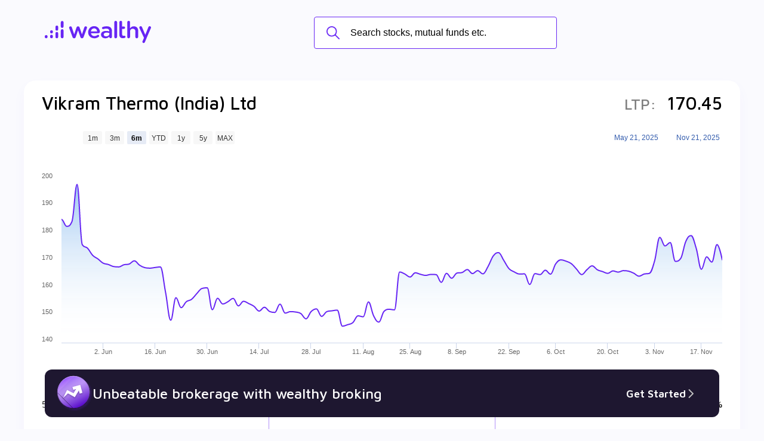

--- FILE ---
content_type: text/html; charset=utf-8
request_url: https://www.wealthy.in/invest/stocks/bse/wpc/vikram-thermo-(india)-ltd-ST00003172
body_size: 35430
content:
<!DOCTYPE html><html><head><meta charSet="utf-8"/><link rel="icon" href="https://i.wlycdn.com/wealthy-home-page/new-fav-icon.png"/><title>Vikram Thermo (India) Ltd share price India - Vikram Thermo (India) Ltd share price NSE/BSE</title><meta name="title" content="Vikram Thermo (India) Ltd share price India - Vikram Thermo (India) Ltd share price NSE/BSE"/><meta name="description" content="Vikram Thermo (India) Ltd share price today - Get Live Vikram Thermo (India) Ltd Stock Price NSE/BSE with Fundamentals, Company details, Monthly Prices Analysis, Financial ratio &amp; more at Wealthy.in"/><link href="https://www.wealthy.in/invest/stocks/bse/wpc/vikram-thermo-(india)-ltd-ST00003172" rel="canonical"/><meta name="viewport" content="width=device-width, initial-scale=1"/><link rel="icon" href="https://i.wlycdn.com/wealthy-home-page/new-fav-icon.png"/><link rel="stylesheet" data-href="https://fonts.googleapis.com/css2?family=Maven+Pro:wght@400;500;600;700&amp;display=swap" data-optimized-fonts="true"/><link href="https://unpkg.com/aos@2.3.1/dist/aos.css" rel="stylesheet"/><script src="https://unpkg.com/aos@2.3.1/dist/aos.js" type="6f4023583debfbb8f6b461e1-text/javascript"></script><script type="6f4023583debfbb8f6b461e1-text/javascript">
        (function(w,d,s,l,i){w[l]=w[l]||[];w[l].push({'gtm.start':
        new Date().getTime(),event:'gtm.js'});var f=d.getElementsByTagName(s)[0],
        j=d.createElement(s),dl=l!='dataLayer'?'&l='+l:'';j.async=true;j.src=
        'https://www.googletagmanager.com/gtm.js?id='+i+dl;f.parentNode.insertBefore(j,f);
        })(window,document,'script','dataLayer','GTM-PCSFTF5');
        </script><script type="application/ld+json">{"@context":"https://schema.org","@type":"FAQPage","mainEntity":[{"@type":"Question","name":"How to Buy Vikram Thermo (India) Ltd Share?","acceptedAnswer":{"@type":"Answer","text":"You can easily buy Vikram Thermo (India) Ltd shares in Wealthy by creating a demat account and getting the KYC documents verified online."}},{"@type":"Question","name":"What is the Share Price of Vikram Thermo (India) Ltd?","acceptedAnswer":{"@type":"Answer","text":"The share price of any stocks is volatile and keeps changing throughout the day owing to different factors. Vikram Thermo (India) Ltd share price is ₹ 170.45 as of 21 Nov '25."}},{"@type":"Question","name":"What is the Market Cap of Vikram Thermo (India) Ltd?","acceptedAnswer":{"@type":"Answer","text":"Market capitalization, short for market cap, is the market value of a publicly traded company's outstanding shares. The market cap of Vikram Thermo (India) Ltd is ₹ 534.49 Cr as of 21 Nov '25."}},{"@type":"Question","name":"What is the PE and PB ratio of Vikram Thermo (India) Ltd?","acceptedAnswer":{"@type":"Answer","text":"The PE and PB ratios of Vikram Thermo (India) Ltd is 14.1 and ₹ 117.2 as of 21 Nov '25"}},{"@type":"Question","name":"What is the 52 Week High and Low of Vikram Thermo (India) Ltd?","acceptedAnswer":{"@type":"Answer","text":"The 52-week high/low is the highest and lowest price at which a Vikram Thermo (India) Ltd stock has traded during that given time period (similar to 1 year) and is considered as a technical indicator. The 52 week high and low of Vikram Thermo (India) Ltd is ₹ 216.5 and ₹ 126.9 as of 21 Nov '25"}}]}</script><meta name="next-head-count" content="14"/><link rel="preload" href="/invest/_next/static/css/195bc67383b998d3.css" as="style"/><link rel="stylesheet" href="/invest/_next/static/css/195bc67383b998d3.css" data-n-g=""/><link rel="preload" href="/invest/_next/static/css/d2563f5705f642d8.css" as="style"/><link rel="stylesheet" href="/invest/_next/static/css/d2563f5705f642d8.css" data-n-p=""/><link rel="preload" href="/invest/_next/static/css/9f999d421cf2a31e.css" as="style"/><link rel="stylesheet" href="/invest/_next/static/css/9f999d421cf2a31e.css" data-n-p=""/><noscript data-n-css=""></noscript><script defer="" nomodule="" src="/invest/_next/static/chunks/polyfills-c67a75d1b6f99dc8.js" type="6f4023583debfbb8f6b461e1-text/javascript"></script><script src="/invest/_next/static/chunks/webpack-4435886a40787aa9.js" defer="" type="6f4023583debfbb8f6b461e1-text/javascript"></script><script src="/invest/_next/static/chunks/framework-114634acb84f8baa.js" defer="" type="6f4023583debfbb8f6b461e1-text/javascript"></script><script src="/invest/_next/static/chunks/main-19bcfc1898e26473.js" defer="" type="6f4023583debfbb8f6b461e1-text/javascript"></script><script src="/invest/_next/static/chunks/pages/_app-452464e1e6a3f50d.js" defer="" type="6f4023583debfbb8f6b461e1-text/javascript"></script><script src="/invest/_next/static/chunks/260fb190-59c001c7d7462e94.js" defer="" type="6f4023583debfbb8f6b461e1-text/javascript"></script><script src="/invest/_next/static/chunks/4b358913-517cb3f56c76111b.js" defer="" type="6f4023583debfbb8f6b461e1-text/javascript"></script><script src="/invest/_next/static/chunks/34-8769e35ee3c325bc.js" defer="" type="6f4023583debfbb8f6b461e1-text/javascript"></script><script src="/invest/_next/static/chunks/349-980b2134e3317c01.js" defer="" type="6f4023583debfbb8f6b461e1-text/javascript"></script><script src="/invest/_next/static/chunks/pages/stock-detail-a6e9a3a489ba7d57.js" defer="" type="6f4023583debfbb8f6b461e1-text/javascript"></script><script src="/invest/_next/static/FIyFGQwkDhwUa7pNotqV1/_buildManifest.js" defer="" type="6f4023583debfbb8f6b461e1-text/javascript"></script><script src="/invest/_next/static/FIyFGQwkDhwUa7pNotqV1/_ssgManifest.js" defer="" type="6f4023583debfbb8f6b461e1-text/javascript"></script><style data-styled="" data-styled-version="6.1.17">.iLfXvd{margin-top:auto;padding:0 30px 50px;}/*!sc*/
@media (max-width: 768px){.iLfXvd{display:none;}}/*!sc*/
data-styled.g1[id="sc-Qotzb"]{content:"iLfXvd,"}/*!sc*/
.jcHaFW{display:flex;gap:22px;}/*!sc*/
data-styled.g2[id="sc-fYsHOw"]{content:"jcHaFW,"}/*!sc*/
.ZVUAE{display:flex;align-items:center;}/*!sc*/
data-styled.g3[id="sc-dKREkF"]{content:"ZVUAE,"}/*!sc*/
.eRnAFD{flex-shrink:0;width:30px;margin-right:12px;}/*!sc*/
data-styled.g4[id="sc-fWnslK"]{content:"eRnAFD,"}/*!sc*/
.jrRCcy{font-size:12px;color:#7E7E7E;line-height:1.4;}/*!sc*/
data-styled.g5[id="sc-dIMoHT"]{content:"jrRCcy,"}/*!sc*/
.kkzFFS{width:45%;background-color:#F6F5F1;text-align:center;padding:40px;}/*!sc*/
@media (max-width: 768px){.kkzFFS{display:none;}}/*!sc*/
data-styled.g6[id="sc-iQQCXo"]{content:"kkzFFS,"}/*!sc*/
.iiQgfx{text-align:left;}/*!sc*/
data-styled.g7[id="sc-gDpztx"]{content:"iiQgfx,"}/*!sc*/
.bGBRgU{height:25px;}/*!sc*/
data-styled.g8[id="sc-kpOvIu"]{content:"bGBRgU,"}/*!sc*/
.kJfmup{font-size:16px;font-weight:400;line-height:1.6;padding-top:40px;}/*!sc*/
.kJfmup span{font-size:18px;font-weight:600;display:block;}/*!sc*/
data-styled.g9[id="sc-icnseD"]{content:"kJfmup,"}/*!sc*/
.hWmQRO{width:145px;margin:40px 0;}/*!sc*/
data-styled.g10[id="sc-jMsorb"]{content:"hWmQRO,"}/*!sc*/
@media (max-width: 768px){.ggQDrc{text-align:center;}}/*!sc*/
data-styled.g11[id="sc-cXawGu"]{content:"ggQDrc,"}/*!sc*/
.dPhiqx{display:inline-block;}/*!sc*/
.dPhiqx:not(:last-child){margin-right:20px;}/*!sc*/
@media (max-width: 576px){.dPhiqx:not(:last-child){margin-right:20px;}}/*!sc*/
data-styled.g12[id="sc-jJAtPt"]{content:"dPhiqx,"}/*!sc*/
.fGMXkN{height:38px;}/*!sc*/
@media (max-width: 576px){.fGMXkN{height:30px;}}/*!sc*/
data-styled.g13[id="sc-cUiCeM"]{content:"fGMXkN,"}/*!sc*/
.dQaeui{max-width:1200px;margin:0 auto;padding:60px 66px;}/*!sc*/
@media (max-width: 1220px){.dQaeui{padding-left:20px;padding-right:20px;}}/*!sc*/
@media (max-width: 768px){.dQaeui{padding-top:40px;padding-bottom:0;}}/*!sc*/
data-styled.g14[id="sc-jScdur"]{content:"dQaeui,"}/*!sc*/
.hiBaal{font-size:24px;font-family:'Maven Pro',sans-serif;text-align:center;font-weight:500;}/*!sc*/
data-styled.g15[id="sc-dcKlJK"]{content:"hiBaal,"}/*!sc*/
.iIdabv{font-size:10px;background-color:rgb(103, 37, 244);color:#ffffff;padding:13px 44px;display:inline-block;border-radius:100px;transition:all 0.15s ease-in-out;cursor:pointer;border:0;}/*!sc*/
.iIdabv span{color:#FFAA5C;}/*!sc*/
.iIdabv:hover{transform:translateY(-4px);}/*!sc*/
@media (max-width: 576px){.iIdabv{font-size:16px;display:block;text-align:center;}}/*!sc*/
data-styled.g19[id="sc-etfXYe"]{content:"iIdabv,"}/*!sc*/
.jlXfgs{display:flex;flex-direction:column;gap:24px;padding-top:44px;width:280px;}/*!sc*/
@media (max-width: 768px){.jlXfgs{padding-top:24px;}}/*!sc*/
data-styled.g23[id="sc-hZARmv"]{content:"jlXfgs,"}/*!sc*/
.iXetiB{border-radius:6px;border:1px solid #DDD;display:flex;align-items:center;overflow:hidden;}/*!sc*/
.iXetiB.country-code{position:relative;}/*!sc*/
.iXetiB.country-code input{padding-left:50px;}/*!sc*/
.iXetiB.country-code::before{content:"+91";position:absolute;top:0;left:0;font-size:16px;background-color:#efefef;color:#7E7E7E;height:100%;display:flex;align-items:center;justify-content:center;padding:0px 10px;}/*!sc*/
@media (max-width: 576px){.iXetiB{width:100%;}}/*!sc*/
data-styled.g25[id="sc-fpEFIB"]{content:"iXetiB,"}/*!sc*/
.cVZnch{flex-shrink:0;height:24px;padding-right:10px;}/*!sc*/
data-styled.g26[id="sc-gAqISa"]{content:"cVZnch,"}/*!sc*/
.jVmMjy{flex:1;outline:0;border:0;padding:14px 14px;font-size:16px;color:#000000;}/*!sc*/
.jVmMjy::placeholder{font-size:16px;color:#7E7E7E;}/*!sc*/
data-styled.g27[id="sc-ifkGpL"]{content:"jVmMjy,"}/*!sc*/
.eHGTni{scale:0.9;transform:translateX(-10px);}/*!sc*/
data-styled.g28[id="sc-fbguzk"]{content:"eHGTni,"}/*!sc*/
.kfvlnq{width:100%;margin:30px 0 44px;}/*!sc*/
@media (max-width: 768px){.kfvlnq{margin-bottom:0;}}/*!sc*/
data-styled.g29[id="sc-gGarWV"]{content:"kfvlnq,"}/*!sc*/
.jlHtmG{position:fixed;top:0;left:0;width:100%;height:100%;background-color:rgba(0, 0, 0, 0.5);display:flex;justify-content:center;align-items:center;opacity:0;visibility:hidden;transition:opacity 0.3s ease,visibility 0s linear 0.3s;z-index:999;}/*!sc*/
.jlHtmG.toggled{opacity:1;visibility:visible;transition:opacity 0.3s ease;}/*!sc*/
.jlHtmG.toggled>div{animation:slideDown 0.3s ease;}/*!sc*/
@keyframes slideDown{0%{transform:translateY(-100%);}100%{transform:translateY(0);}}/*!sc*/
data-styled.g59[id="sc-hlDTgW"]{content:"jlHtmG,"}/*!sc*/
.eBHxyL{background-color:#fff;border-radius:5px;overflow:hidden;width:950px;position:relative;display:flex;}/*!sc*/
@media (max-width: 768px){.eBHxyL{max-width:340px;}}/*!sc*/
data-styled.g60[id="sc-gxyOqs"]{content:"eBHxyL,"}/*!sc*/
.hETGhM{position:absolute;top:10px;right:10px;height:26px;width:26px;border-radius:100%;border:0;outline:0;background-image:url(https://i.wlycdn.com/broking/close-icon-filled.png);background-size:contain;cursor:pointer;}/*!sc*/
@media (max-width: 576px){.hETGhM{top:7px;right:7px;height:22px;width:22px;}}/*!sc*/
data-styled.g61[id="sc-icsLOd"]{content:"hETGhM,"}/*!sc*/
.gvNNQP{display:flex;flex-direction:column;width:55%;}/*!sc*/
@media (max-width: 768px){.gvNNQP{min-height:400px;width:100%;}}/*!sc*/
data-styled.g62[id="sc-jneOXC"]{content:"gvNNQP,"}/*!sc*/
.daA-dRV{display:flex;align-items:center;padding:0 40px;margin-top:25px;}/*!sc*/
@media (min-width: 769px){.daA-dRV{display:none;}}/*!sc*/
data-styled.g64[id="sc-SmNbY"]{content:"daA-dRV,"}/*!sc*/
.dhjXBS{display:block;flex:1;height:1px;background:#7E7E7E;}/*!sc*/
data-styled.g65[id="sc-cxgKzJ"]{content:"dhjXBS,"}/*!sc*/
.eVIEKs{display:block;font-size:16px;color:#7E7E7E;padding:0 10px;}/*!sc*/
data-styled.g66[id="sc-dHSNJi"]{content:"eVIEKs,"}/*!sc*/
.jrToXe{display:none;margin:30px auto;text-align:center;}/*!sc*/
@media (max-width: 768px){.jrToXe{display:block;}}/*!sc*/
data-styled.g67[id="sc-fmMLgT"]{content:"jrToXe,"}/*!sc*/
.ezYKRP{display:inline-block;}/*!sc*/
.ezYKRP:not(:last-child){margin-right:20px;}/*!sc*/
@media (max-width: 576px){.ezYKRP:not(:last-child){margin-right:20px;}}/*!sc*/
data-styled.g68[id="sc-hTEpIc"]{content:"ezYKRP,"}/*!sc*/
.iVHprK{height:38px;}/*!sc*/
data-styled.g69[id="sc-jyynfN"]{content:"iVHprK,"}/*!sc*/
</style><style data-href="https://fonts.googleapis.com/css2?family=Maven+Pro:wght@400;500;600;700&display=swap">@font-face{font-family:'Maven Pro';font-style:normal;font-weight:400;font-display:swap;src:url(https://fonts.gstatic.com/s/mavenpro/v39/7Auup_AqnyWWAxW2Wk3swUz56MS91Eww8SX25nM.woff) format('woff')}@font-face{font-family:'Maven Pro';font-style:normal;font-weight:500;font-display:swap;src:url(https://fonts.gstatic.com/s/mavenpro/v39/7Auup_AqnyWWAxW2Wk3swUz56MS91Eww8Rf25nM.woff) format('woff')}@font-face{font-family:'Maven Pro';font-style:normal;font-weight:600;font-display:swap;src:url(https://fonts.gstatic.com/s/mavenpro/v39/7Auup_AqnyWWAxW2Wk3swUz56MS91Eww8fvx5nM.woff) format('woff')}@font-face{font-family:'Maven Pro';font-style:normal;font-weight:700;font-display:swap;src:url(https://fonts.gstatic.com/s/mavenpro/v39/7Auup_AqnyWWAxW2Wk3swUz56MS91Eww8cLx5nM.woff) format('woff')}@font-face{font-family:'Maven Pro';font-style:normal;font-weight:400;font-display:swap;src:url(https://fonts.gstatic.com/s/mavenpro/v39/7Au9p_AqnyWWAxW2Wk3GwmQIElsO02Ex.woff2) format('woff2');unicode-range:U+0102-0103,U+0110-0111,U+0128-0129,U+0168-0169,U+01A0-01A1,U+01AF-01B0,U+0300-0301,U+0303-0304,U+0308-0309,U+0323,U+0329,U+1EA0-1EF9,U+20AB}@font-face{font-family:'Maven Pro';font-style:normal;font-weight:400;font-display:swap;src:url(https://fonts.gstatic.com/s/mavenpro/v39/7Au9p_AqnyWWAxW2Wk3Gw2QIElsO02Ex.woff2) format('woff2');unicode-range:U+0100-02BA,U+02BD-02C5,U+02C7-02CC,U+02CE-02D7,U+02DD-02FF,U+0304,U+0308,U+0329,U+1D00-1DBF,U+1E00-1E9F,U+1EF2-1EFF,U+2020,U+20A0-20AB,U+20AD-20C0,U+2113,U+2C60-2C7F,U+A720-A7FF}@font-face{font-family:'Maven Pro';font-style:normal;font-weight:400;font-display:swap;src:url(https://fonts.gstatic.com/s/mavenpro/v39/7Au9p_AqnyWWAxW2Wk3GzWQIElsO0w.woff2) format('woff2');unicode-range:U+0000-00FF,U+0131,U+0152-0153,U+02BB-02BC,U+02C6,U+02DA,U+02DC,U+0304,U+0308,U+0329,U+2000-206F,U+20AC,U+2122,U+2191,U+2193,U+2212,U+2215,U+FEFF,U+FFFD}@font-face{font-family:'Maven Pro';font-style:normal;font-weight:500;font-display:swap;src:url(https://fonts.gstatic.com/s/mavenpro/v39/7Au9p_AqnyWWAxW2Wk3GwmQIElsO02Ex.woff2) format('woff2');unicode-range:U+0102-0103,U+0110-0111,U+0128-0129,U+0168-0169,U+01A0-01A1,U+01AF-01B0,U+0300-0301,U+0303-0304,U+0308-0309,U+0323,U+0329,U+1EA0-1EF9,U+20AB}@font-face{font-family:'Maven Pro';font-style:normal;font-weight:500;font-display:swap;src:url(https://fonts.gstatic.com/s/mavenpro/v39/7Au9p_AqnyWWAxW2Wk3Gw2QIElsO02Ex.woff2) format('woff2');unicode-range:U+0100-02BA,U+02BD-02C5,U+02C7-02CC,U+02CE-02D7,U+02DD-02FF,U+0304,U+0308,U+0329,U+1D00-1DBF,U+1E00-1E9F,U+1EF2-1EFF,U+2020,U+20A0-20AB,U+20AD-20C0,U+2113,U+2C60-2C7F,U+A720-A7FF}@font-face{font-family:'Maven Pro';font-style:normal;font-weight:500;font-display:swap;src:url(https://fonts.gstatic.com/s/mavenpro/v39/7Au9p_AqnyWWAxW2Wk3GzWQIElsO0w.woff2) format('woff2');unicode-range:U+0000-00FF,U+0131,U+0152-0153,U+02BB-02BC,U+02C6,U+02DA,U+02DC,U+0304,U+0308,U+0329,U+2000-206F,U+20AC,U+2122,U+2191,U+2193,U+2212,U+2215,U+FEFF,U+FFFD}@font-face{font-family:'Maven Pro';font-style:normal;font-weight:600;font-display:swap;src:url(https://fonts.gstatic.com/s/mavenpro/v39/7Au9p_AqnyWWAxW2Wk3GwmQIElsO02Ex.woff2) format('woff2');unicode-range:U+0102-0103,U+0110-0111,U+0128-0129,U+0168-0169,U+01A0-01A1,U+01AF-01B0,U+0300-0301,U+0303-0304,U+0308-0309,U+0323,U+0329,U+1EA0-1EF9,U+20AB}@font-face{font-family:'Maven Pro';font-style:normal;font-weight:600;font-display:swap;src:url(https://fonts.gstatic.com/s/mavenpro/v39/7Au9p_AqnyWWAxW2Wk3Gw2QIElsO02Ex.woff2) format('woff2');unicode-range:U+0100-02BA,U+02BD-02C5,U+02C7-02CC,U+02CE-02D7,U+02DD-02FF,U+0304,U+0308,U+0329,U+1D00-1DBF,U+1E00-1E9F,U+1EF2-1EFF,U+2020,U+20A0-20AB,U+20AD-20C0,U+2113,U+2C60-2C7F,U+A720-A7FF}@font-face{font-family:'Maven Pro';font-style:normal;font-weight:600;font-display:swap;src:url(https://fonts.gstatic.com/s/mavenpro/v39/7Au9p_AqnyWWAxW2Wk3GzWQIElsO0w.woff2) format('woff2');unicode-range:U+0000-00FF,U+0131,U+0152-0153,U+02BB-02BC,U+02C6,U+02DA,U+02DC,U+0304,U+0308,U+0329,U+2000-206F,U+20AC,U+2122,U+2191,U+2193,U+2212,U+2215,U+FEFF,U+FFFD}@font-face{font-family:'Maven Pro';font-style:normal;font-weight:700;font-display:swap;src:url(https://fonts.gstatic.com/s/mavenpro/v39/7Au9p_AqnyWWAxW2Wk3GwmQIElsO02Ex.woff2) format('woff2');unicode-range:U+0102-0103,U+0110-0111,U+0128-0129,U+0168-0169,U+01A0-01A1,U+01AF-01B0,U+0300-0301,U+0303-0304,U+0308-0309,U+0323,U+0329,U+1EA0-1EF9,U+20AB}@font-face{font-family:'Maven Pro';font-style:normal;font-weight:700;font-display:swap;src:url(https://fonts.gstatic.com/s/mavenpro/v39/7Au9p_AqnyWWAxW2Wk3Gw2QIElsO02Ex.woff2) format('woff2');unicode-range:U+0100-02BA,U+02BD-02C5,U+02C7-02CC,U+02CE-02D7,U+02DD-02FF,U+0304,U+0308,U+0329,U+1D00-1DBF,U+1E00-1E9F,U+1EF2-1EFF,U+2020,U+20A0-20AB,U+20AD-20C0,U+2113,U+2C60-2C7F,U+A720-A7FF}@font-face{font-family:'Maven Pro';font-style:normal;font-weight:700;font-display:swap;src:url(https://fonts.gstatic.com/s/mavenpro/v39/7Au9p_AqnyWWAxW2Wk3GzWQIElsO0w.woff2) format('woff2');unicode-range:U+0000-00FF,U+0131,U+0152-0153,U+02BB-02BC,U+02C6,U+02DA,U+02DC,U+0304,U+0308,U+0329,U+2000-206F,U+20AC,U+2122,U+2191,U+2193,U+2212,U+2215,U+FEFF,U+FFFD}</style></head><body><div id="__next"><div class="" style="position:fixed;top:0;left:0;height:2px;background:transparent;z-index:99999999999;width:100%"><div class="" style="height:100%;background:#6725F4;transition:all 500ms ease;width:0%"><div style="box-shadow:0 0 10px #6725F4, 0 0 10px #6725F4;width:5%;opacity:1;position:absolute;height:100%;transition:all 500ms ease;transform:rotate(3deg) translate(0px, -4px);left:-10rem"></div></div></div><div><div class="header_container__aHo0z"><a href="https://www.wealthy.in"><img class="header_headerLogo__6lqq9" src="https://i.wlycdn.com/wealthy-home-page/wealthy-new-purple-logo.svg" alt="Wealthy"/></a><div role="presentation" class="SearchBar_searchIcon__pFbbb"><img src="https://i.wlycdn.com/wealthy-home-page/invest/search-icon.png" alt="search"/></div><div class="SearchBar_searchBar__kOprC false"><div class="SearchBar_inputField__t39nJ"><div role="presentation" class="SearchBar_closeSearch__npyP6"></div><input type="text" placeholder="Search stocks, mutual funds etc." value=""/><div class="SearchBar_loader__O_Tb_ SearchBar_loading__YCS4T"><img src="https://i.wlycdn.com/wealthy-home-page/invest/search-loading.gif" alt="..."/></div><button type="button" class="btn btn--primary">Search</button></div></div><div class="header_navBar__u3s5H "><ul><li><a href="#" class="btn btn--light">SIGN UP</a></li><li><a href="#" class="btn btn--primary">LOG IN</a></li></ul></div></div></div><noscript><iframe height="0" src="https://www.googletagmanager.com/ns.html?id=GTM-PCSFTF5" style="display:none;visibility:hidden" width="0"></iframe></noscript><div class="sc-hlDTgW jlHtmG"><div class="sc-gxyOqs eBHxyL"><button class="sc-icsLOd hETGhM"></button><div class="sc-iQQCXo kkzFFS"><div class="sc-gDpztx iiQgfx"><img alt="wealthy" src="https://i.wlycdn.com/wealthy-home-page/wealthy-new-purple-logo.svg" class="sc-kpOvIu bGBRgU"/></div><h2 class="sc-icnseD kJfmup"><span>Download the Wealthy App</span>to enjoy efficient Trading and Investing!</h2><img alt="Download App QR Code" src="https://i.wlycdn.com/wealthy-home-page/invest/wealthyapp-qr-code.png" class="sc-jMsorb hWmQRO"/><div class="sc-cXawGu ggQDrc"><a href="https://itunes.apple.com/in/app/wealthy/id1222950243?mt=8" class="sc-jJAtPt dPhiqx"><img alt="google-play" src="https://i.wlycdn.com/articles/app-store-icon.svg" class="sc-cUiCeM fGMXkN"/></a><a href="https://play.google.com/store/apps/details?id=in.wealthy.android.wealthy" class="sc-jJAtPt dPhiqx"><img alt="app-store" src="https://i.wlycdn.com/phoenix/play-store-button.png" class="sc-cUiCeM fGMXkN"/></a></div></div><div class="sc-jneOXC gvNNQP"><div class="sc-jScdur sc-dFaThA dQaeui hnoIGh"><h2 class="sc-dcKlJK sc-fjUQFl hiBaal dGCLDh">Welcome to Wealthy</h2><div class="sc-hZARmv jlXfgs"><div class="sc-dKKIkQ ftcDBI"><div class="sc-fpEFIB iXetiB"><input autofocus="" placeholder="Full Name" type="text" class="sc-ifkGpL jVmMjy"/><img alt="user" src="https://i.wlycdn.com/broking/username-icon.png" class="sc-gAqISa cVZnch"/></div></div><div class="sc-dKKIkQ ftcDBI"><div class="sc-fpEFIB iXetiB country-code"><input maxLength="10" placeholder="Mobile Number" type="text" class="sc-ifkGpL jVmMjy"/><img alt="mobile" src="https://i.wlycdn.com/broking/mobile-icon.png" class="sc-gAqISa cVZnch"/></div></div><div class="sc-fbguzk eHGTni"><div></div></div></div><button class="sc-etfXYe sc-gGarWV iIdabv kfvlnq">Submit</button></div><div class="sc-SmNbY daA-dRV"><span class="sc-cxgKzJ dhjXBS"></span><span class="sc-dHSNJi eVIEKs">OR</span><span class="sc-cxgKzJ dhjXBS"></span></div><div class="sc-fmMLgT jrToXe"><a href="https://itunes.apple.com/in/app/wealthy/id1222950243?mt=8" class="sc-hTEpIc ezYKRP"><img alt="google-play" src="https://i.wlycdn.com/articles/app-store-icon.svg" class="sc-jyynfN iVHprK"/></a><a href="https://play.google.com/store/apps/details?id=in.wealthy.android.wealthy" class="sc-hTEpIc ezYKRP"><img alt="app-store" src="https://i.wlycdn.com/phoenix/play-store-button.png" class="sc-jyynfN iVHprK"/></a></div><div class="sc-Qotzb iLfXvd"><div class="sc-fYsHOw jcHaFW"><div class="sc-dKREkF ZVUAE"><img alt="Curated Investing" src="https://i.wlycdn.com/broking/investing-icon.png" class="sc-fWnslK eRnAFD"/><div class="sc-dIMoHT jrRCcy">Curated Investing</div></div><div class="sc-dKREkF ZVUAE"><img alt="Completely Digitalised" src="https://i.wlycdn.com/broking/digitised-icon.png" class="sc-fWnslK eRnAFD"/><div class="sc-dIMoHT jrRCcy">Completely Digitalised</div></div><div class="sc-dKREkF ZVUAE"><img alt="Bank Grade Security" src="https://i.wlycdn.com/broking/bank-icon.png" class="sc-fWnslK eRnAFD"/><div class="sc-dIMoHT jrRCcy">Bank Grade Security</div></div><div class="sc-dKREkF ZVUAE"><img alt="Help Centers" src="https://i.wlycdn.com/broking/help-center-icon.png" class="sc-fWnslK eRnAFD"/><div class="sc-dIMoHT jrRCcy">Help Centers</div></div></div></div></div></div></div><div class="GetStartedBanner_bannerWrapper__UwnR1"><div class="GetStartedBanner_contentContainer__DQI6O"><img class="GetStartedBanner_arrowImage__kW72x" src="https://i.wlycdn.com/broking/up-arrow.svg"/><p class="GetStartedBanner_text___pjZ_">Unbeatable brokerage with wealthy broking  </p><div class="GetStartedBanner_getStartedButton__M48o_"><p>Get Started</p><img src="https://i.wlycdn.com/wealthy-home-page/partners-button-right-arrow.svg"/></div></div></div><div class="container"><div class="StockDetail_stockChartWrapper__zBTZK"><div class="d-sm-block flex align-items-center justify-content-between StockDetail_overview__sDcN7"><h1></h1><p><small class="c-gray">LTP:</small> <span class="c-primary">₹</span> </p></div><div></div><div class="grid grid--3 grid--md-1 StockDetail_stockInfo__ZsUGx"><div><div class="StockDetail_stockInfoItem__o6OGI"><span>52 Week High</span><span></span></div><div class="StockDetail_stockInfoItem__o6OGI"><span>52 Week Low</span><span></span></div><div class="StockDetail_stockInfoItem__o6OGI"><span>1 Year Performance</span><span></span></div></div><div><div class="StockDetail_stockInfoItem__o6OGI"><span>P/E</span><span></span></div><div class="StockDetail_stockInfoItem__o6OGI"><span>Book Value</span><span></span></div><div class="StockDetail_stockInfoItem__o6OGI"><span>Market Cap</span><span></span></div></div><div><div class="StockDetail_stockInfoItem__o6OGI"><span>ROE</span><span></span></div><div class="StockDetail_stockInfoItem__o6OGI"><span>ROCE</span><span></span></div><div class="StockDetail_stockInfoItem__o6OGI"><span>Dividend Yield</span><span></span></div></div></div></div><div class="StockDetail_section__sSuLo StockDetail_stockFinancials__2XwtP"><div class="StockDetail_header__MtjDY"><h2 class="section-title">Financials</h2><p class="center c-gray py-5">No financial data available for this stock!</p></div></div><div class="StockDetail_shareholdingsWrapper__I9jik StockDetail_section__sSuLo"><div class="container"><h2 class="section-title">Shareholding Pattern</h2><div class="grid grid--2 grid--sm-1 align-items-center"><div><table cellSpacing="0" class="table table--striped table--md table--fixed undefined"></table></div><div><div></div></div></div></div></div><div class="StockDetail_section__sSuLo StockDetail_sectionFaq__r8ECQ"><h2 class="section-title">FAQs on <!-- -->Vikram Thermo (India) Ltd</h2><div><div class="AccordianFaq_item__1Lbli "><div role="presentation" class="flex justify-content-between AccordianFaq_title__Uwbch"><h3>How to Buy Vikram Thermo (India) Ltd Share?</h3><div><img src="https://i.wlycdn.com/wealthy-home-page/invest/down-arrow-primary.png" alt="toggleAccordian"/></div></div><div class="AccordianFaq_content__7UK1j"><p>You can easily buy Vikram Thermo (India) Ltd shares in Wealthy by creating a demat account and getting the KYC documents verified online.</p></div></div><div class="AccordianFaq_item__1Lbli "><div role="presentation" class="flex justify-content-between AccordianFaq_title__Uwbch"><h3>What is the Share Price of Vikram Thermo (India) Ltd?</h3><div><img src="https://i.wlycdn.com/wealthy-home-page/invest/down-arrow-primary.png" alt="toggleAccordian"/></div></div><div class="AccordianFaq_content__7UK1j"><p>The share price of any stocks is volatile and keeps changing throughout the day owing to different factors. Vikram Thermo (India) Ltd share price is ₹ 170.45 as of 21 Nov &#x27;25.</p></div></div><div class="AccordianFaq_item__1Lbli "><div role="presentation" class="flex justify-content-between AccordianFaq_title__Uwbch"><h3>What is the Market Cap of Vikram Thermo (India) Ltd?</h3><div><img src="https://i.wlycdn.com/wealthy-home-page/invest/down-arrow-primary.png" alt="toggleAccordian"/></div></div><div class="AccordianFaq_content__7UK1j"><p>Market capitalization, short for market cap, is the market value of a publicly traded company&#x27;s outstanding shares. The market cap of Vikram Thermo (India) Ltd is ₹ 534.49 Cr as of 21 Nov &#x27;25.</p></div></div><div class="AccordianFaq_item__1Lbli "><div role="presentation" class="flex justify-content-between AccordianFaq_title__Uwbch"><h3>What is the PE and PB ratio of Vikram Thermo (India) Ltd?</h3><div><img src="https://i.wlycdn.com/wealthy-home-page/invest/down-arrow-primary.png" alt="toggleAccordian"/></div></div><div class="AccordianFaq_content__7UK1j"><p>The PE and PB ratios of Vikram Thermo (India) Ltd is 14.1 and ₹ 117.2 as of 21 Nov &#x27;25</p></div></div><div class="AccordianFaq_item__1Lbli "><div role="presentation" class="flex justify-content-between AccordianFaq_title__Uwbch"><h3>What is the 52 Week High and Low of Vikram Thermo (India) Ltd?</h3><div><img src="https://i.wlycdn.com/wealthy-home-page/invest/down-arrow-primary.png" alt="toggleAccordian"/></div></div><div class="AccordianFaq_content__7UK1j"><p>The 52-week high/low is the highest and lowest price at which a Vikram Thermo (India) Ltd stock has traded during that given time period (similar to 1 year) and is considered as a technical indicator. The 52 week high and low of Vikram Thermo (India) Ltd is ₹ 216.5 and ₹ 126.9 as of 21 Nov &#x27;25</p></div></div></div></div><div class="h-100"></div></div><footer class="footer"><div class="wl-footer"><div class="wl-basic-social-container"><div class="wl-basic"><img alt="wealthy logo" class="logo" src="https://i.wlycdn.com/wealthy-home-page/partners-footer-wealthy-logo.svg" title="logo of buildwealth technologies private limited"/><p class="logo-text">Make better financial decisions and grow your money. Start your journey towards a secure tomorrow with Wealthy.</p></div><div class="wl-social-container"><h2>Follow Us</h2><div class="wl-social-wrapper"><a href="https://www.linkedin.com/company/wealthy-in/" rel="noopener noreferrer" target="_blank"><img alt="linkedIn-icon" loading="lazy" src="https://i.wlycdn.com/wealthy-home-page/partners-social-media-icons-linkedIn.svg"/></a><a href="https://www.instagram.com/wealthy_in/" rel="noopener noreferrer" target="_blank"><img alt="instagram-icon" loading="lazy" src="https://i.wlycdn.com/wealthy-home-page/partners-social-media-icons-instagram.svg"/></a><a href="https://www.facebook.com/WealthyIN/" rel="noopener noreferrer" target="_blank"><img alt="facebook-icon" loading="lazy" src="https://i.wlycdn.com/wealthy-home-page/partners-social-media-icons-facebook.svg"/></a><a href="https://twitter.com/Wealthy_India" rel="noopener noreferrer" target="_blank"><img alt="twitter-icon" loading="lazy" src="https://i.wlycdn.com/wealthy-home-page/partners-social-media-icons-twitter.svg"/></a><a href="https://www.youtube.com/channel/UC9l9bEJdh4amzSVExsGsm3g" rel="noopener noreferrer" target="_blank"><img alt="youtube-icon" loading="lazy" src="https://i.wlycdn.com/wealthy-home-page/youtube-social-icon.svg"/></a></div></div></div><div class="wl-products"><h2>Learn</h2><a href="https://www.wealthy.in/insights">Insights</a><a href="https://www.wealthy.in/money-order">Money Order</a><a href="https://www.wealthy.in/stories">Stories</a><a href="https://www.wealthy.in/big-picture">Big Picture</a></div><div class="wl-products"><h2>Wealthy</h2><a href="https://www.wealthy.in/account-opening-process">Account Opening Process</a><a href="https://www.wealthy.in/careers">Careers</a><a href="https://www.wealthy.in/methodology">Methodology</a><a href="https://www.wealthy.in/partner-support">Partner-support</a><a href="https://www.wealthy.in/download-forms">Download-forms</a></div><div class="wl-products"><h2>Legal</h2><a href="https://www.wealthy.in/faqs">FAQs</a><a href="https://www.wealthy.in/fund-transfer">Fund Transfer</a><a href="https://www.wealthy.in/contact-us">Contact us (Broking related)</a><a href="https://www.wealthy.in/privacy">Privacy Policy</a><a href="https://www.wealthy.in/refund-policy">Refund Policy</a><a href="https://www.wealthy.in/terms-and-conditions">Terms and Conditions</a></div></div><div class="wl-marketing"><div></div><div class="download-app"><p class="download-app-text">Download Wealthy App</p><ul class="download-app-list"><li class="download-app-item"><a class="download-app-link" href="https://play.google.com/store/apps/details?id=in.wealthy.android.wealthy" rel="noopener noreferrer" target="_blank"><img alt="PLAY-STORE-ICON" class="download-app-icon" loading="lazy" src="https://i.wlycdn.com/wealthy-home-page/wealthy-landing-page-play-store-icon.png"/></a></li><li class="download-app-item"><a class="download-app-link" href="https://itunes.apple.com/in/app/wealthy/id1222950243?mt=8" rel="noopener noreferrer" target="_blank"><img alt="PLAY-STORE-ICON" class="download-app-icon" loading="lazy" src="https://i.wlycdn.com/wealthy-home-page/wealthy-landing-page-app-store-icon.png"/></a></li></ul></div></div><div class="footer-disclaimer"><p><b>Standard disclaimer:</b>  Mutual fund investments are subject to market risks and past returns are not a guarantee of future returns.</p><p><b>Our take on disclaimer:</b> Yes, investing is a risky subject and you may also lose money. But each one of us is losing more money by not participating in markets. Key to good investing is asset allocation, discipline and avoiding bad apples. After that, volatility or ups and downs is the second nature of the market. Sticking to your asset allocation and avoiding that animal called greed is the best way to ensure that your money grows and grows well.</p><span>WealthyIN Customer Services Private Limited</span><p>AMFI registered Mutual Fund Distributor (ARN-106846) <br/>Initial Registration : 20/11/2015 <br/>ARN Valid Till : 19 Nov 2024</p><p>For SAI/SID/KIM of funds refer:<a href="https://www.sebi.gov.in/filings/mutual-funds.html" style="text-decoration:underline;color:blue"> here</a></p><span>Buildwealth Technologies Private Limited</span><p>IRDAI Corporate Insurance Agent - CA0711</p><p>WealthyIN Broking Private Limited</p><p><b>Website Details: </b><a class="anchor-footer" href="https://www1.nseindia.com/" rel="noopener noreferrer" target="_blank">NSE</a>/<a class="anchor-footer" href="https://www.bseindia.com/" rel="noopener noreferrer" target="_blank">BSE</a>/<a class="anchor-footer" href="https://www.sebi.gov.in/index.html" rel="noopener noreferrer" target="_blank">SEBI</a>/<a class="anchor-footer" href="https://www.cdslindia.com/" rel="noopener noreferrer" target="_blank">CDSL</a>/<a class="anchor-footer" href="https://scores.gov.in/scores/Welcome.html" rel="noopener noreferrer" target="_blank">SCORES</a>/<a class="anchor-footer" href=" https://www.amfiindia.com/" rel="noopener noreferrer" target="_blank">AMFI</a><br/><br/>Disclaimer: Investment in securities market are subject to market risks, read all the related documents carefully before investing WealthyIN Broking Private Limited, Registered Office: PN Plaza, 1090/B, Ground Floor, 18th Cross Road, 3rd Sector, HSR Layout, Bengaluru - 560 102, Karnataka, India Phone: +080- 48520671 website: www.wealthy.in For partner queries:<b style="font-size:13.5px">partner.support@wealthy.in</b>  For investor queries: <b style="font-size:13.5px">customer.support@wealthy.in</b>, for grievances: <b>wbgrievance@wealthy.in </b>  Compliance Officer (Stock Broker &amp; DP): Mr. Nisarg Bharat Ajmera Email: <b>compliance@wealthy.in</b>, For DP related to <b>customer.support@wealthy.in</b>, please ensure you carefully read the Risk Disclosure Document as prescribed by SEBI <u>Corporate Identity Number</u>: U67110KA2022PTC159371, <u>SEBI Stock Broker Registration No</u>: INZ000308532, <u>Depository Participant</u>: IN-DP- 737-2022 Member: NSE TM ID 90293, BSE TM ID 6798, <u>RA License - SEBI Reg No</u>: INH000012175.</p><p><b>Attention Investors</b></p><p>1. Submission of nomination details/declaration for opting out of nomination for investors is mandatory for all individual Trading and Demat accounts. If you have not submitted your choice of nomination, please provide the same on or before 30th September 2023, failing which the trading account shall be frozen for trading and demat account shall be frozen for debits.</p><p>2. Linking PAN with Aadhaar is mandatory !. To avoid restrictions in operating your demat &amp; trading account, please link your PAN with Aadhaar.</p><p>3. KYC is one time exercise while dealing in securities markets - once KYC is done through a SEBI registered intermediary (broker, DP, Mutual Fund etc.), you need not undergo the same process again when you approach another intermediary.</p><p>4. Prevent Unauthorised transactions in your account --&gt; Update your mobile numbers/email IDs with your stock brokers. Receive information of your transactions directly from Exchange on your mobile/email at the end of the day .......... Issued in the interest of investors</p><p>5. ASBA - No need to issue cheques by investors while subscribing to IPO. Just write the bank account number and sign in the application form to authorise your bank to make payment in case of allotment. No worries for refund as the money remains in investor&#x27;s account.</p><p>6. We would like to bring to your attention that unauthorised / illegal SMSs maybe sent in the name of WealthyIN, recommending certain scripts. We advise you to exercise caution and verify its authenticity before you act on a recommendation received via SMS or email.All SMSs/ email recommendations for the day that are sent by WealthyIN, can be verified by visiting our trading site.</p><p>7. Message from Exchanges and Depositories : The mentioned 6 KYC attributes ( Name, Address, PAN, valid Mobile number , valid Email id &amp; Income Range) shall be mandatory in a client profile w.e.f August 1’st 2021 for newly registered clients and September 30,2021 for existing clients. Accounts without the mentioned 6 KYC attributes shall be considered as non-compliant accounts. Issued in the interest of investors.</p><p>8. Investors are requested to note that Stockbroker M/s WealthyIN Broking Private Limited is permitted to receive/pay money from/to investors through designated bank accounts only named as client bank accounts. Stockbroker M/s WealthyIN Broking Private Limited is also required to disclose these client bank accounts to Stock Exchange. Hence, you are requested to use following client bank accounts only for the purpose of dealings in your trading account with us. The details of these client bank accounts are also displayed by Stock Exchanges on their website under Know/ Locate your Stockbroker.<br/><a class="anchor-footer" href="https://i.wlycdn.com/broking-compliance/bank-account-details-7-aug-2023.pdf" rel="noopener noreferrer" target="_blank">Bank Details</a></p><p>9. 1). Stock Brokers can accept securities as margin from clients only by way of pledge in the depository system w.e.f. September 01, 2020. 2). Update your email id and mobile number with your stock broker / depository participant and receive OTP directly from depository on your email id and/or mobile number to create pledge. 3). Check your securities / MF / bonds in the consolidated account statement issued by NSDL/CDSL every month........... Issued in the interest of Investors</p><p><b>What is SCORES?</b></p><p><a class="anchor-footer" href="https://scores.gov.in" rel="noopener noreferrer" target="_blank">SCORES</a> is an online platform designed to help investors to lodge their complaints, pertaining to the securities market, online with SEBI against listed companies and SEBI registered intermediaries. All complaints received by SEBI against listed companies and SEBI registered intermediaries are dealt through SCORES. Filing complaints on SCORES – Easy &amp; quick a. Register on SCORES portal b. Mandatory details for filing complaints on SCORES : i. Name, PAN, Address, Mobile Number, Email ID c. Benefits : i. Effective communication ii. Speedy redressal of the grievances</p><p>Procedure for filing a complaint on a designated email id &amp; finding out status of the complaint etc.:- The client has to send an email to <a class="anchor-footer" href="mailto:wbgrievance@wealthy.in">wbgrievance@wealthy.in</a> to register a complaint. The status of the complaint will be provided to the client upon asking over the thread mail.</p><p><b>Segregation and Monitoring of Collateral at Client Level from NSE Clearing Ltd</b></p><p>Measures have been implemented from NSE Clearing Ltd to create awareness among the clients. NSE Clearing has provided a web portal facility to allow clients to view their disaggregated collateral placed with Member and as reported by their registered Trading Member /Clearing Member. To access collateral details, NSE Clearing Ltd. (NCL) has made available a registration link and viewing facility on their website.<br/><a class="anchor-footer" href="https://investorhelpline.nseindia.com/ClientCollateral/welcomeCLUser" rel="noopener noreferrer" target="_blank">To know more</a></p><p>SMART ODR PLATFORM URL:<a class="anchor-footer" href="https://smartodr.in/login" rel="noopener noreferrer" target="_blank"> https://smartodr.in/login</a></p><a class="anchor-footer" href="https://evoting.cdslindia.com/Evoting/EVotingLogin" rel="noopener noreferrer" target="_blank">e-Voting facility for Shareholders</a><p><a class="anchor-footer" href="https://www.wealthy.in/sebi-awareness-programme" rel="noopener noreferrer" style="margin-top:2rem" target="_blank">SEBI Educational Programme</a></p></div><div class="footer-copyright-container"><div class="footer-copyright"><p class="copyright-text"><span class="copyright-text-name">Buildwealth Technologies Pvt. Ltd.</span>  Copyright 2019, All Rights Reserved</p><a class="copyright-text-links" href="/privacy" target="_blank"> Privacy Policy</a><a class="copyright-text-links" href="/investor-charter" target="_blank"> Investor Charter</a><a class="copyright-text-links" href="/investor-awareness" target="_blank"> Investor Awareness</a><a class="copyright-text-links" href="/policies-and-procedures" target="_blank"> Policies &amp; Procedures</a><a class="copyright-text-links" href="/account-closure" target="_blank"> Account Closure</a></div></div></footer></div><script id="__NEXT_DATA__" type="application/json">{"props":{"pageProps":{"stockFinancialsYearly":{},"stockFinancialsQuaterly":{},"stockShareholdings":[{"displayName":"DII","value":0},{"displayName":"FII","value":0},{"displayName":"Promoters","value":65},{"displayName":"Others","value":35}],"stockFundamentals":{"wstockcode":"INE337E01010","wpc":"ST00003172","thirdPartyId":"5040","name":"Vikram Thermo (India) Ltd","exchangeName":"bse","token":"530477","tradingSymbol":"VIKRAMTH","isin":"INE337E01010","sector":"CHEMICALS","lcpDate":"2025-11-21","lcp":170.45,"diff":-5.55,"percentageChange":-3.153,"fiftyTwoWeekHigh":216.45,"fiftyTwoWeekLow":126.85,"marketCap":"5344945532.5","noOfShares":"31357850.0","pe":"14.100","dividendYield":"0.150","bookValue":"117.150","roe":"12.490","roce":"15.380","returnsYtd":9325,"returnsOneWeek":-1.84,"returnsOneMonth":6.38,"returnsThreeMonths":15.75,"returnsSixMonths":-3.85,"returnsOneYear":1.32,"returnsTwoYears":20.51,"returnsThreeYears":200.85,"returnsFiveYears":467.93,"returnsTwoYearsCagr":9.78,"returnsThreeYearsCagr":44.36,"returnsFiveYearsCagr":41.53},"stockChart":[["2004-05-12",0.6],["2004-05-13",0.72],["2004-05-19",0.86],["2004-05-20",1.04],["2004-05-26",1.24],["2004-05-27",1.49],["2004-05-28",1.79],["2004-05-31",2.01],["2004-06-09",1.81],["2004-06-10",1.63],["2004-06-11",1.47],["2004-06-18",1.33],["2004-06-21",1.19],["2004-06-22",1.08],["2004-06-23",0.97],["2004-06-24",0.87],["2004-06-25",0.79],["2004-06-28",0.72],["2004-06-29",0.65],["2004-06-30",0.62],["2004-07-01",0.59],["2004-07-02",0.64],["2004-07-05",0.7],["2004-07-06",0.7],["2004-07-15",0.64],["2004-07-20",0.58],["2004-07-21",0.56],["2004-07-23",0.62],["2004-07-26",0.62],["2004-07-27",0.58],["2004-07-28",0.59],["2004-07-29",0.53],["2004-08-03",0.49],["2004-08-10",0.53],["2004-08-11",0.59],["2004-08-12",0.64],["2004-08-13",0.71],["2004-08-19",0.73],["2004-08-27",0.78],["2004-08-30",0.7],["2004-08-31",0.69],["2004-09-13",0.62],["2004-09-21",0.68],["2004-09-22",0.75],["2004-09-23",0.82],["2004-09-24",0.8],["2004-09-27",0.88],["2004-09-28",0.97],["2004-09-29",1.02],["2004-09-30",1.12],["2004-10-01",1.01],["2004-10-04",0.93],["2004-10-05",0.96],["2004-10-06",0.89],["2004-10-07",0.98],["2004-10-09",1.05],["2004-10-11",1],["2004-10-12",1],["2004-10-15",0.94],["2004-10-18",0.86],["2004-10-19",0.95],["2004-10-20",0.88],["2004-10-25",0.8],["2004-10-28",0.75],["2004-11-01",0.83],["2004-11-02",0.91],["2004-11-03",1],["2004-11-04",0.97],["2004-11-05",1.07],["2004-11-08",1.17],["2004-11-09",1.29],["2004-11-10",1.42],["2004-11-11",1.44],["2004-11-12",1.58],["2004-11-16",1.44],["2004-11-17",1.57],["2004-11-18",1.67],["2004-11-19",1.62],["2004-11-23",1.55],["2004-11-24",1.57],["2004-11-25",1.55],["2004-11-29",1.55],["2004-11-30",1.5],["2004-12-01",1.35],["2004-12-03",1.25],["2004-12-06",1.38],["2004-12-07",1.51],["2004-12-08",1.66],["2004-12-09",1.82],["2004-12-10",2],["2004-12-13",2.2],["2004-12-14",2.42],["2004-12-15",2.32],["2004-12-16",2.21],["2004-12-17",2.1],["2004-12-20",2.15],["2004-12-21",2.26],["2004-12-22",2.32],["2004-12-23",2.43],["2004-12-24",2.55],["2004-12-27",2.54],["2004-12-28",2.65],["2004-12-29",2.74],["2004-12-30",2.74],["2004-12-31",2.72],["2005-01-03",2.82],["2005-01-04",2.78],["2005-01-05",2.8],["2005-01-06",2.94],["2005-01-07",3.09],["2005-01-10",3.24],["2005-01-11",3.4],["2005-01-12",3.23],["2005-01-13",3.39],["2005-01-14",3.55],["2005-01-17",3.73],["2005-01-18",3.9],["2005-01-19",3.99],["2005-01-20",3.8],["2005-01-24",3.61],["2005-01-25",3.54],["2005-01-27",3.37],["2005-01-28",3.3],["2005-01-31",3.39],["2005-02-01",3.23],["2005-02-02",3.2],["2005-02-03",3.14],["2005-02-04",2.99],["2005-02-07",2.85],["2005-02-08",2.73],["2005-02-09",2.86],["2005-02-10",2.88],["2005-02-11",2.83],["2005-02-14",2.97],["2005-02-15",2.84],["2005-02-16",2.8],["2005-02-17",2.94],["2005-02-18",3.08],["2005-02-21",3.23],["2005-02-22",3.39],["2005-02-23",3.55],["2005-02-24",3.72],["2005-02-25",3.9],["2005-02-28",4.09],["2005-03-01",4.27],["2005-03-02",4.48],["2005-03-03",4.7],["2005-03-04",4.93],["2005-03-07",5.17],["2005-03-08",5.42],["2005-03-09",5.69],["2005-03-10",5.79],["2005-03-11",6.07],["2005-03-14",5.77],["2005-03-15",5.49],["2005-03-16",5.32],["2005-03-17",5.06],["2005-03-18",4.81],["2005-03-21",4.61],["2005-03-22",4.38],["2005-03-23",4.17],["2005-03-24",4.06],["2005-03-28",4.13],["2005-03-29",3.93],["2005-03-30",3.8],["2005-03-31",3.99],["2005-04-01",4.18],["2005-04-04",4.38],["2005-04-05",4.59],["2005-04-06",4.81],["2005-04-07",5.03],["2005-04-08",4.94],["2005-04-11",4.7],["2005-04-12",4.55],["2005-04-13",4.75],["2005-04-15",4.51],["2005-04-18",4.3],["2005-04-19",4.27],["2005-04-20",4.13],["2005-04-21",4.1],["2005-04-22",4.1],["2005-04-25",4.34],["2005-04-26",4.19],["2005-04-27",4],["2005-04-28",4],["2005-04-29",3.9],["2005-05-02",3.8],["2005-05-03",3.74],["2005-05-04",3.8],["2005-05-05",3.8],["2005-05-06",4],["2005-05-09",4.03],["2005-05-10",4.03],["2005-05-11",3.99],["2005-05-12",4.02],["2005-05-13",4.16],["2005-05-16",4.05],["2005-05-17",4.1],["2005-05-18",3.94],["2005-05-19",4.33],["2005-05-20",4.76],["2005-05-23",5.23],["2005-05-24",5.75],["2005-05-25",5.81],["2005-05-26",5.87],["2005-05-27",5.69],["2005-05-30",5.32],["2005-05-31",5.4],["2005-06-01",5.54],["2005-06-02",5.6],["2005-06-03",5.55],["2005-06-04",5.44],["2005-06-06",5.58],["2005-06-07",5.29],["2005-06-08",5.31],["2005-06-09",5.33],["2005-06-10",5.2],["2005-06-13",5.25],["2005-06-14",5.1],["2005-06-15",5.1],["2005-06-16",4.86],["2005-06-17",4.5],["2005-06-20",4.64],["2005-06-21",4.64],["2005-06-22",4.9],["2005-06-23",4.85],["2005-06-24",4.76],["2005-06-27",4.69],["2005-06-28",4.45],["2005-06-29",4.69],["2005-06-30",4.72],["2005-07-01",4.63],["2005-07-04",4.6],["2005-07-05",4.57],["2005-07-06",4.5],["2005-07-07",4.34],["2005-07-08",4.39],["2005-07-11",4.59],["2005-07-12",4.52],["2005-07-13",4.51],["2005-07-14",4.4],["2005-07-15",4.41],["2005-07-18",4.43],["2005-07-19",4.67],["2005-07-20",5.6],["2005-07-21",5.91],["2005-07-22",5.8],["2005-07-25",5.8],["2005-07-26",5.56],["2005-07-27",5.4],["2005-07-29",5.36],["2005-08-01",5.18],["2005-08-02",5.04],["2005-08-03",5.2],["2005-08-04",5.52],["2005-08-05",5.8],["2005-08-08",5.75],["2005-08-09",5.61],["2005-08-10",5.44],["2005-08-11",5.37],["2005-08-12",5.28],["2005-08-16",5.65],["2005-08-17",5.89],["2005-08-18",5.77],["2005-08-19",5.54],["2005-08-22",5.74],["2005-08-23",5.32],["2005-08-24",5.39],["2005-08-25",5.6],["2005-08-26",5.64],["2005-08-29",5.75],["2005-08-30",5.7],["2005-08-31",5.7],["2005-09-01",5.51],["2005-09-02",5.44],["2005-09-05",5.23],["2005-09-06",5.33],["2005-09-08",5.44],["2005-09-09",5.34],["2005-09-12",5.32],["2005-09-13",6.38],["2005-09-14",7.32],["2005-09-15",7.41],["2005-09-16",7.34],["2005-09-19",8.8],["2005-09-20",10.56],["2005-09-21",9.52],["2005-09-22",8.57],["2005-09-23",7.78],["2005-09-26",8.55],["2005-09-27",8.93],["2005-09-28",8.89],["2005-09-29",8.01],["2005-09-30",7.21],["2005-10-03",7.9],["2005-10-04",8.69],["2005-10-05",8.16],["2005-10-06",8.21],["2005-10-07",8.11],["2005-10-10",8.13],["2005-10-11",7.6],["2005-10-13",7.51],["2005-10-14",6.91],["2005-10-17",6.72],["2005-10-18",6.76],["2005-10-19",7.16],["2005-10-20",7.22],["2005-10-21",7.7],["2005-10-24",7.76],["2005-10-25",7.54],["2005-10-26",7.39],["2005-10-27",7.28],["2005-10-28",7.48],["2005-10-31",7.52],["2005-11-01",7.85],["2005-11-02",7.74],["2005-11-07",7.6],["2005-11-08",7.73],["2005-11-09",7.51],["2005-11-10",7.41],["2005-11-11",7.43],["2005-11-14",7.64],["2005-11-16",7.67],["2005-11-17",7.44],["2005-11-18",7.33],["2005-11-21",7.09],["2005-11-22",7.1],["2005-11-23",6.99],["2005-11-24",6.91],["2005-11-25",6.74],["2005-11-26",6.74],["2005-11-28",6.71],["2005-11-29",6.74],["2005-11-30",6.66],["2005-12-01",6.72],["2005-12-02",6.6],["2005-12-05",6.59],["2005-12-06",6.15],["2005-12-07",6.16],["2005-12-08",6.02],["2005-12-09",6.06],["2005-12-12",6.08],["2005-12-13",6.68],["2005-12-14",6.72],["2005-12-15",6.79],["2005-12-16",6.63],["2005-12-19",6.28],["2005-12-20",6.19],["2005-12-21",6.16],["2005-12-22",6.31],["2005-12-23",6.06],["2005-12-26",5.8],["2005-12-27",5.92],["2005-12-28",6.03],["2005-12-29",5.99],["2005-12-30",6.11],["2006-01-02",6.72],["2006-01-03",7.39],["2006-01-04",7.35],["2006-01-05",6.68],["2006-01-06",6.69],["2006-01-09",6.82],["2006-01-10",6.6],["2006-01-12",6.56],["2006-01-13",6.65],["2006-01-16",6.56],["2006-01-17",6.19],["2006-01-18",5.87],["2006-01-19",6.45],["2006-01-20",6.71],["2006-01-23",6.61],["2006-01-24",6.29],["2006-01-25",5.92],["2006-01-27",5.79],["2006-01-30",5.66],["2006-01-31",5.74],["2006-02-01",5.56],["2006-02-02",5.3],["2006-02-03",5.37],["2006-02-06",5.48],["2006-02-07",5.27],["2006-02-08",5.38],["2006-02-10",5.27],["2006-02-13",5.61],["2006-02-14",5.45],["2006-02-15",5.4],["2006-02-16",5.24],["2006-02-17",5.09],["2006-02-20",4.87],["2006-02-21",5],["2006-02-22",4.8],["2006-02-23",4.71],["2006-02-24",4.41],["2006-02-27",4.57],["2006-02-28",4.54],["2006-03-01",4.5],["2006-03-02",4.53],["2006-03-03",4.61],["2006-03-06",4.54],["2006-03-07",4.54],["2006-03-08",4.33],["2006-03-09",4.22],["2006-03-10",4.41],["2006-03-13",4.42],["2006-03-14",4.44],["2006-03-16",4.32],["2006-03-17",4.21],["2006-03-20",4.26],["2006-03-21",4.05],["2006-03-22",3.93],["2006-03-23",3.85],["2006-03-24",3.38],["2006-03-27",3.63],["2006-03-28",3.97],["2006-03-29",3.9],["2006-03-30",4.12],["2006-03-31",4.08],["2006-04-03",4.28],["2006-04-04",4.39],["2006-04-05",4.5],["2006-04-07",4.36],["2006-04-10",4.65],["2006-04-12",4.42],["2006-04-13",4.19],["2006-04-17",4.14],["2006-04-18",4.21],["2006-04-19",4.38],["2006-04-20",4.32],["2006-04-21",4.24],["2006-04-24",4.25],["2006-04-25",4.09],["2006-04-26",4.14],["2006-04-27",4.05],["2006-04-28",3.98],["2006-04-29",4.14],["2006-05-02",4.28],["2006-05-03",4.15],["2006-05-04",4.33],["2006-05-05",5.19],["2006-05-08",6.22],["2006-05-09",7.46],["2006-05-10",8.95],["2006-05-11",8.23],["2006-05-12",7.56],["2006-05-15",8.19],["2006-05-16",7.67],["2006-05-17",7.5],["2006-05-18",6.76],["2006-05-19",6.09],["2006-05-22",5.5],["2006-05-23",5.19],["2006-05-24",5.7],["2006-05-25",5.92],["2006-05-26",5.98],["2006-05-29",5.98],["2006-05-30",5.91],["2006-05-31",5.53],["2006-06-01",5.12],["2006-06-02",5.35],["2006-06-05",5.32],["2006-06-06",5.04],["2006-06-07",4.64],["2006-06-08",4.57],["2006-06-09",5],["2006-06-12",5.05],["2006-06-13",4.8],["2006-06-14",4.57],["2006-06-15",4.79],["2006-06-16",5.02],["2006-06-19",5.13],["2006-06-20",5.34],["2006-06-21",5.26],["2006-06-22",5.46],["2006-06-23",5.3],["2006-06-25",5.48],["2006-06-26",5.21],["2006-06-27",4.95],["2006-06-28",4.96],["2006-06-29",4.89],["2006-06-30",4.83],["2006-07-03",4.86],["2006-07-04",4.85],["2006-07-05",4.99],["2006-07-06",5.02],["2006-07-07",4.99],["2006-07-10",4.75],["2006-07-11",4.58],["2006-07-12",4.43],["2006-07-13",4.65],["2006-07-14",4.71],["2006-07-17",4.8],["2006-07-18",4.71],["2006-07-19",4.53],["2006-07-20",4.62],["2006-07-21",4.4],["2006-07-24",4.34],["2006-07-25",4.38],["2006-07-26",4.52],["2006-07-27",4.67],["2006-07-28",4.5],["2006-07-31",4.4],["2006-08-01",4.42],["2006-08-02",4.55],["2006-08-03",4.77],["2006-08-04",4.94],["2006-08-07",4.72],["2006-08-08",4.78],["2006-08-09",4.83],["2006-08-10",4.9],["2006-08-11",5],["2006-08-14",4.92],["2006-08-16",4.99],["2006-08-17",4.96],["2006-08-18",4.88],["2006-08-21",4.88],["2006-08-22",5],["2006-08-23",4.8],["2006-08-24",4.93],["2006-08-25",5],["2006-08-28",5.01],["2006-08-29",5.26],["2006-08-30",5.52],["2006-08-31",5.56],["2006-09-01",5.4],["2006-09-04",5.42],["2006-09-05",5.48],["2006-09-06",5.47],["2006-09-07",5.25],["2006-09-08",5.2],["2006-09-11",5.33],["2006-09-12",5.16],["2006-09-13",5.21],["2006-09-14",5.16],["2006-09-15",5.11],["2006-09-18",5.17],["2006-09-19",4.93],["2006-09-20",4.61],["2006-09-21",4.74],["2006-09-22",4.74],["2006-09-25",4.63],["2006-09-26",4.72],["2006-09-27",4.77],["2006-09-28",4.82],["2006-09-29",4.96],["2006-10-03",5],["2006-10-04",4.94],["2006-10-05",4.91],["2006-10-06",4.86],["2006-10-09",4.99],["2006-10-10",4.9],["2006-10-11",4.76],["2006-10-12",4.84],["2006-10-13",4.63],["2006-10-16",5.09],["2006-10-17",5.24],["2006-10-18",5.34],["2006-10-19",5.26],["2006-10-20",5.12],["2006-10-21",5.09],["2006-10-23",4.9],["2006-10-26",4.84],["2006-10-27",4.82],["2006-10-30",4.71],["2006-10-31",4.5],["2006-11-01",4.63],["2006-11-02",4.7],["2006-11-03",4.52],["2006-11-06",4.6],["2006-11-07",4.45],["2006-11-08",4.41],["2006-11-09",4.54],["2006-11-10",4.5],["2006-11-13",4.49],["2006-11-14",4.41],["2006-11-15",4.41],["2006-11-16",4.38],["2006-11-17",4.15],["2006-11-20",4.19],["2006-11-21",4.38],["2006-11-22",4.21],["2006-11-23",4.31],["2006-11-24",4.28],["2006-11-27",4.64],["2006-11-28",4.55],["2006-11-29",4.9],["2006-11-30",4.8],["2006-12-01",5.04],["2006-12-04",4.79],["2006-12-05",4.83],["2006-12-06",4.7],["2006-12-07",4.62],["2006-12-08",4.48],["2006-12-11",4.31],["2006-12-12",4.03],["2006-12-13",4.16],["2006-12-14",4.31],["2006-12-15",4.28],["2006-12-18",4.3],["2006-12-19",4.32],["2006-12-20",4.23],["2006-12-21",4.28],["2006-12-22",4.32],["2006-12-26",4.32],["2006-12-27",4.36],["2006-12-28",4.4],["2006-12-29",4.36],["2007-01-02",4.57],["2007-01-03",4.72],["2007-01-04",4.76],["2007-01-05",4.74],["2007-01-08",4.75],["2007-01-09",5],["2007-01-10",4.88],["2007-01-11",4.93],["2007-01-12",5.79],["2007-01-15",6.4],["2007-01-16",6.18],["2007-01-17",6.1],["2007-01-18",5.86],["2007-01-19",5.66],["2007-01-22",5.61],["2007-01-23",5.52],["2007-01-24",5.21],["2007-01-25",5.4],["2007-01-29",5.33],["2007-01-31",5.18],["2007-02-01",5.15],["2007-02-02",5.15],["2007-02-05",5.26],["2007-02-06",5.19],["2007-02-07",5.27],["2007-02-08",5.03],["2007-02-09",5.04],["2007-02-12",4.68],["2007-02-13",4.81],["2007-02-14",4.9],["2007-02-15",4.82],["2007-02-19",4.68],["2007-02-20",4.55],["2007-02-21",4.37],["2007-02-22",4.46],["2007-02-23",4.36],["2007-02-26",4.49],["2007-02-27",4.4],["2007-02-28",4.3],["2007-03-01",4.28],["2007-03-02",4.23],["2007-03-05",3.86],["2007-03-06",4.08],["2007-03-07",3.83],["2007-03-08",4.17],["2007-03-09",4.38],["2007-03-12",4.2],["2007-03-13",4.3],["2007-03-14",4.14],["2007-03-15",4.23],["2007-03-16",4.2],["2007-03-19",4.1],["2007-03-20",4.21],["2007-03-21",4.12],["2007-03-22",4.21],["2007-03-23",4.22],["2007-03-26",4.1],["2007-03-28",4.05],["2007-03-29",4.2],["2007-03-30",4.04],["2007-04-02",4.05],["2007-04-03",4.35],["2007-04-04",4.23],["2007-04-05",4.34],["2007-04-09",4.39],["2007-04-10",4.49],["2007-04-11",4.46],["2007-04-12",4.62],["2007-04-13",4.5],["2007-04-16",4.66],["2007-04-17",4.43],["2007-04-18",4.45],["2007-04-19",4.49],["2007-04-20",4.43],["2007-04-23",4.42],["2007-04-24",4.45],["2007-04-25",4.5],["2007-04-26",4.41],["2007-04-27",4.52],["2007-04-30",4.41],["2007-05-03",4.48],["2007-05-04",4.22],["2007-05-07",4.3],["2007-05-08",4.29],["2007-05-09",4.21],["2007-05-10",4.22],["2007-05-11",4.2],["2007-05-14",4.4],["2007-05-15",4.47],["2007-05-16",4.46],["2007-05-17",4.4],["2007-05-18",4.4],["2007-05-21",4.45],["2007-05-22",4.35],["2007-05-23",4.45],["2007-05-24",4.24],["2007-05-25",4.26],["2007-05-28",4.27],["2007-05-29",4.44],["2007-05-30",4.35],["2007-05-31",4.21],["2007-06-01",4.39],["2007-06-04",4.24],["2007-06-05",4.23],["2007-06-06",4.19],["2007-06-07",4.2],["2007-06-08",4.21],["2007-06-11",4.26],["2007-06-12",4.19],["2007-06-13",4.1],["2007-06-14",4.18],["2007-06-15",4.12],["2007-06-18",4.14],["2007-06-19",4.14],["2007-06-20",4.14],["2007-06-21",4.31],["2007-06-22",4.04],["2007-06-25",4.02],["2007-06-26",4.12],["2007-06-27",4.19],["2007-06-28",4.2],["2007-06-29",4.21],["2007-07-02",4.22],["2007-07-03",4.27],["2007-07-04",4.21],["2007-07-05",4.2],["2007-07-06",4.36],["2007-07-09",4.79],["2007-07-10",4.68],["2007-07-11",4.66],["2007-07-12",4.58],["2007-07-13",4.45],["2007-07-16",4.73],["2007-07-17",4.54],["2007-07-18",4.58],["2007-07-19",4.54],["2007-07-20",4.44],["2007-07-23",4.43],["2007-07-24",4.25],["2007-07-25",4.28],["2007-07-26",4.36],["2007-07-27",4.12],["2007-07-30",4.93],["2007-07-31",4.94],["2007-08-01",4.77],["2007-08-02",4.67],["2007-08-03",4.61],["2007-08-06",4.88],["2007-08-07",4.72],["2007-08-08",4.87],["2007-08-09",4.72],["2007-08-10",4.78],["2007-08-13",4.72],["2007-08-14",4.73],["2007-08-16",4.66],["2007-08-17",4.64],["2007-08-20",4.92],["2007-08-21",4.65],["2007-08-22",4.61],["2007-08-23",4.58],["2007-08-24",5.02],["2007-08-27",6.02],["2007-08-28",6.04],["2007-08-29",5.91],["2007-08-30",5.99],["2007-08-31",5.67],["2007-09-03",5.6],["2007-09-04",5.57],["2007-09-05",5.55],["2007-09-06",5.5],["2007-09-07",5.63],["2007-09-10",5.81],["2007-09-11",5.72],["2007-09-12",5.69],["2007-09-13",5.73],["2007-09-14",5.56],["2007-09-17",5.62],["2007-09-18",5.58],["2007-09-19",5.47],["2007-09-20",5.23],["2007-09-21",5.1],["2007-09-24",4.93],["2007-09-25",4.9],["2007-09-26",4.85],["2007-09-27",4.86],["2007-09-28",5.11],["2007-10-01",5.02],["2007-10-03",5.11],["2007-10-04",4.9],["2007-10-05",4.86],["2007-10-08",4.66],["2007-10-09",4.81],["2007-10-10",4.66],["2007-10-11",4.56],["2007-10-12",4.61],["2007-10-15",4.68],["2007-10-16",4.6],["2007-10-17",4.57],["2007-10-18",4.49],["2007-10-19",4.75],["2007-10-22",4.72],["2007-10-23",4.62],["2007-10-24",4.74],["2007-10-25",4.7],["2007-10-26",4.64],["2007-10-29",4.66],["2007-10-30",4.61],["2007-10-31",4.63],["2007-11-01",4.74],["2007-11-02",5.65],["2007-11-05",5.44],["2007-11-06",5.42],["2007-11-07",5],["2007-11-08",5.15],["2007-11-09",5.6],["2007-11-12",5.49],["2007-11-13",5.28],["2007-11-14",5.24],["2007-11-15",5.36],["2007-11-16",5.72],["2007-11-19",5.96],["2007-11-20",5.73],["2007-11-21",5.32],["2007-11-22",5.15],["2007-11-23",5.11],["2007-11-26",5.2],["2007-11-27",5.13],["2007-11-28",5.22],["2007-11-29",5.26],["2007-11-30",5.16],["2007-12-03",5.15],["2007-12-04",5.19],["2007-12-05",5.61],["2007-12-06",5.92],["2007-12-07",5.5],["2007-12-10",5.57],["2007-12-11",5.82],["2007-12-12",5.9],["2007-12-13",6],["2007-12-14",6.81],["2007-12-17",6.16],["2007-12-18",6.26],["2007-12-19",6.98],["2007-12-20",7.02],["2007-12-24",6.97],["2007-12-26",6.86],["2007-12-27",6.81],["2007-12-28",6.94],["2007-12-31",8.2],["2008-01-01",9.4],["2008-01-02",9.63],["2008-01-03",8.95],["2008-01-04",8.62],["2008-01-07",8.86],["2008-01-08",7.98],["2008-01-09",7.56],["2008-01-10",7.12],["2008-01-11",6.79],["2008-01-14",7.44],["2008-01-15",7.34],["2008-01-16",7.26],["2008-01-17",7.69],["2008-01-18",7.01],["2008-01-21",6.31],["2008-01-22",5.68],["2008-01-23",5.4],["2008-01-24",5.25],["2008-01-25",5.51],["2008-01-28",5.4],["2008-01-29",5.58],["2008-01-30",5.36],["2008-01-31",5.38],["2008-02-01",5.4],["2008-02-04",5.67],["2008-02-05",5.59],["2008-02-06",5.63],["2008-02-07",5.46],["2008-02-08",5.25],["2008-02-11",5.07],["2008-02-12",4.86],["2008-02-13",4.62],["2008-02-14",4.67],["2008-02-15",4.67],["2008-02-18",4.88],["2008-02-19",5.12],["2008-02-20",5.23],["2008-02-21",5.34],["2008-02-22",5.59],["2008-02-25",5.32],["2008-02-26",5.4],["2008-02-27",5.34],["2008-02-28",5.22],["2008-02-29",5.16],["2008-03-03",4.92],["2008-03-04",4.8],["2008-03-05",4.78],["2008-03-07",4.55],["2008-03-10",4.23],["2008-03-11",4.51],["2008-03-12",4.6],["2008-03-13",4.34],["2008-03-14",4.34],["2008-03-17",4.02],["2008-03-18",3.97],["2008-03-19",3.83],["2008-03-24",3.74],["2008-03-25",3.97],["2008-03-26",3.91],["2008-03-27",4.25],["2008-03-28",4.64],["2008-03-31",4.74],["2008-04-01",4.83],["2008-04-02",4.84],["2008-04-03",4.68],["2008-04-04",4.6],["2008-04-07",4.47],["2008-04-08",4.48],["2008-04-09",4.55],["2008-04-10",4.59],["2008-04-11",4.62],["2008-04-15",4.63],["2008-04-16",4.61],["2008-04-17",4.74],["2008-04-21",4.82],["2008-04-22",4.8],["2008-04-23",4.9],["2008-04-24",4.8],["2008-04-25",4.77],["2008-04-28",4.78],["2008-04-29",4.84],["2008-04-30",4.8],["2008-05-02",4.78],["2008-05-05",4.89],["2008-05-06",4.71],["2008-05-07",4.67],["2008-05-08",4.8],["2008-05-09",4.84],["2008-05-12",4.84],["2008-05-13",4.82],["2008-05-14",4.79],["2008-05-15",4.74],["2008-05-16",4.83],["2008-05-20",4.89],["2008-05-21",4.89],["2008-05-22",4.85],["2008-05-23",4.81],["2008-05-26",4.77],["2008-05-27",4.66],["2008-05-28",4.49],["2008-05-29",4.56],["2008-05-30",4.57],["2008-06-02",4.29],["2008-06-03",4.39],["2008-06-04",4.47],["2008-06-05",4.18],["2008-06-06",4.11],["2008-06-09",4.19],["2008-06-10",4],["2008-06-11",4.14],["2008-06-12",4.07],["2008-06-13",4.02],["2008-06-16",4.2],["2008-06-17",4.22],["2008-06-18",4.4],["2008-06-19",4.24],["2008-06-20",4.04],["2008-06-23",4.04],["2008-06-24",4.03],["2008-06-25",4.07],["2008-06-26",3.99],["2008-06-27",3.9],["2008-06-30",3.76],["2008-07-01",3.73],["2008-07-02",3.74],["2008-07-03",3.62],["2008-07-04",3.76],["2008-07-07",3.7],["2008-07-08",3.73],["2008-07-09",3.81],["2008-07-10",3.81],["2008-07-11",3.91],["2008-07-14",4.02],["2008-07-15",4.13],["2008-07-16",3.97],["2008-07-17",3.8],["2008-07-18",4.11],["2008-07-21",3.99],["2008-07-22",3.95],["2008-07-23",3.99],["2008-07-24",4.01],["2008-07-25",4.02],["2008-07-28",4],["2008-07-29",4.01],["2008-07-30",4.52],["2008-07-31",4.79],["2008-08-01",4.62],["2008-08-04",4.67],["2008-08-05",5.08],["2008-08-06",4.95],["2008-08-07",4.86],["2008-08-08",4.9],["2008-08-11",4.92],["2008-08-12",4.8],["2008-08-13",4.72],["2008-08-14",4.77],["2008-08-18",4.7],["2008-08-19",4.6],["2008-08-20",4.61],["2008-08-21",4.6],["2008-08-22",4.62],["2008-08-25",4.7],["2008-08-26",4.7],["2008-08-27",4.66],["2008-08-28",4.8],["2008-08-29",4.83],["2008-09-01",4.99],["2008-09-02",4.8],["2008-09-04",4.74],["2008-09-05",5.11],["2008-09-08",5.01],["2008-09-09",4.88],["2008-09-10",4.96],["2008-09-11",4.93],["2008-09-12",4.81],["2008-09-15",4.74],["2008-09-16",4.23],["2008-09-17",4.18],["2008-09-18",4.14],["2008-09-19",3.96],["2008-09-22",4.06],["2008-09-23",4.16],["2008-09-24",4.1],["2008-09-25",3.91],["2008-09-26",3.75],["2008-09-29",3.61],["2008-09-30",3.51],["2008-10-01",3.5],["2008-10-03",3.46],["2008-10-06",3.23],["2008-10-07",3.22],["2008-10-08",2.95],["2008-10-10",2.88],["2008-10-13",3.23],["2008-10-14",3.28],["2008-10-15",3.02],["2008-10-16",3.09],["2008-10-17",3.4],["2008-10-20",3.03],["2008-10-21",3.22],["2008-10-22",3.15],["2008-10-23",3.36],["2008-10-24",3.06],["2008-10-27",2.99],["2008-10-28",3.15],["2008-10-29",3.25],["2008-10-31",3.33],["2008-11-03",3.13],["2008-11-04",3.19],["2008-11-05",3.14],["2008-11-06",3.12],["2008-11-07",3.15],["2008-11-10",3.44],["2008-11-11",3.35],["2008-11-12",3.16],["2008-11-14",3.22],["2008-11-17",3.11],["2008-11-18",3.1],["2008-11-19",3.01],["2008-11-20",3.06],["2008-11-21",2.94],["2008-11-24",3.03],["2008-11-25",3.1],["2008-11-26",2.96],["2008-11-28",2.86],["2008-12-02",3],["2008-12-04",3.04],["2008-12-05",3.17],["2008-12-10",3.2],["2008-12-11",3.1],["2008-12-12",3.14],["2008-12-16",3.15],["2008-12-17",3.22],["2008-12-18",3.33],["2008-12-19",3.23],["2008-12-22",3.35],["2008-12-23",3.33],["2008-12-24",3.25],["2008-12-26",3.25],["2008-12-29",3.16],["2008-12-30",3.37],["2008-12-31",3.16],["2009-01-01",3.22],["2009-01-02",3.19],["2009-01-05",3.4],["2009-01-06",3.31],["2009-01-07",3.26],["2009-01-09",3.11],["2009-01-12",3.09],["2009-01-13",3.08],["2009-01-14",3.18],["2009-01-15",3.13],["2009-01-16",3.02],["2009-01-19",3.17],["2009-01-20",3.34],["2009-01-21",3.44],["2009-01-22",3.46],["2009-01-23",3.37],["2009-01-27",3.04],["2009-01-28",2.91],["2009-01-29",3.02],["2009-01-30",2.85],["2009-02-02",3.06],["2009-02-03",2.97],["2009-02-04",3.05],["2009-02-05",2.84],["2009-02-06",2.81],["2009-02-09",2.92],["2009-02-10",2.97],["2009-02-11",3.02],["2009-02-12",3.09],["2009-02-13",3.03],["2009-02-16",2.87],["2009-02-17",2.9],["2009-02-18",2.89],["2009-02-19",2.86],["2009-02-20",2.95],["2009-02-24",2.79],["2009-02-25",2.75],["2009-02-26",2.83],["2009-02-27",3.04],["2009-03-02",2.86],["2009-03-03",2.78],["2009-03-04",2.87],["2009-03-05",2.77],["2009-03-06",2.74],["2009-03-09",2.67],["2009-03-12",2.76],["2009-03-13",2.64],["2009-03-16",2.98],["2009-03-17",2.96],["2009-03-18",2.81],["2009-03-19",2.72],["2009-03-20",2.74],["2009-03-23",2.64],["2009-03-24",2.84],["2009-03-25",2.7],["2009-03-26",2.65],["2009-03-27",2.77],["2009-03-30",2.82],["2009-03-31",2.83],["2009-04-01",2.86],["2009-04-02",2.86],["2009-04-06",2.9],["2009-04-08",2.94],["2009-04-09",3.02],["2009-04-13",3.06],["2009-04-15",3.08],["2009-04-16",2.93],["2009-04-17",3.03],["2009-04-20",2.97],["2009-04-21",2.96],["2009-04-22",2.9],["2009-04-23",2.91],["2009-04-24",3],["2009-04-27",3],["2009-04-28",2.9],["2009-04-29",2.81],["2009-05-04",2.85],["2009-05-05",2.88],["2009-05-06",3.01],["2009-05-07",2.88],["2009-05-08",2.73],["2009-05-11",2.83],["2009-05-12",2.85],["2009-05-13",2.79],["2009-05-14",2.76],["2009-05-15",2.78],["2009-05-19",3.05],["2009-05-20",3.39],["2009-05-21",3.72],["2009-05-22",3.8],["2009-05-25",4.22],["2009-05-26",4.03],["2009-05-27",4.08],["2009-05-28",3.87],["2009-05-29",3.92],["2009-06-01",3.79],["2009-06-02",3.87],["2009-06-03",3.94],["2009-06-04",3.92],["2009-06-05",4.09],["2009-06-08",3.8],["2009-06-09",3.81],["2009-06-10",3.79],["2009-06-11",3.76],["2009-06-12",3.65],["2009-06-15",3.41],["2009-06-16",3.42],["2009-06-17",3.45],["2009-06-18",3.47],["2009-06-19",3.39],["2009-06-22",3.3],["2009-06-23",3.21],["2009-06-24",3.36],["2009-06-25",3.27],["2009-06-26",3.29],["2009-06-29",3.43],["2009-06-30",3.27],["2009-07-01",3.23],["2009-07-02",3.22],["2009-07-03",3.16],["2009-07-06",3.2],["2009-07-07",3.15],["2009-07-08",3.04],["2009-07-09",3.01],["2009-07-10",2.94],["2009-07-13",2.87],["2009-07-14",3.11],["2009-07-15",3.1],["2009-07-16",3.12],["2009-07-17",3.18],["2009-07-20",3.03],["2009-07-21",3.2],["2009-07-22",3.15],["2009-07-23",3.35],["2009-07-24",3.38],["2009-07-27",3.38],["2009-07-28",3.3],["2009-07-29",3.28],["2009-07-30",3.25],["2009-07-31",3.23],["2009-08-03",3.28],["2009-08-04",3.31],["2009-08-05",3.36],["2009-08-06",3.3],["2009-08-07",3.21],["2009-08-10",3.57],["2009-08-11",3.43],["2009-08-12",3.36],["2009-08-13",3.4],["2009-08-14",3.42],["2009-08-17",3.51],["2009-08-18",3.47],["2009-08-19",3.44],["2009-08-20",3.47],["2009-08-21",3.45],["2009-08-24",3.53],["2009-08-25",4.04],["2009-08-26",4.22],["2009-08-27",3.97],["2009-08-28",3.86],["2009-08-31",3.95],["2009-09-01",3.78],["2009-09-02",3.83],["2009-09-03",3.7],["2009-09-04",3.73],["2009-09-07",3.78],["2009-09-08",3.72],["2009-09-09",3.7],["2009-09-10",3.83],["2009-09-11",3.84],["2009-09-14",3.77],["2009-09-15",3.8],["2009-09-16",3.76],["2009-09-17",3.6],["2009-09-18",3.65],["2009-09-22",3.57],["2009-09-23",3.59],["2009-09-24",3.7],["2009-09-25",3.67],["2009-09-29",3.66],["2009-09-30",4],["2009-10-01",3.94],["2009-10-05",3.8],["2009-10-06",3.72],["2009-10-07",3.63],["2009-10-08",3.67],["2009-10-09",3.56],["2009-10-12",3.64],["2009-10-14",3.6],["2009-10-15",3.61],["2009-10-16",3.63],["2009-10-17",3.65],["2009-10-20",3.6],["2009-10-21",3.68],["2009-10-22",3.56],["2009-10-23",3.6],["2009-10-26",3.58],["2009-10-27",3.49],["2009-10-28",3.31],["2009-10-29",3.27],["2009-10-30",3.3],["2009-11-03",3.16],["2009-11-04",3.2],["2009-11-05",3.25],["2009-11-06",3.23],["2009-11-09",3.24],["2009-11-10",3.21],["2009-11-11",3.26],["2009-11-12",3.24],["2009-11-13",3.24],["2009-11-16",3.29],["2009-11-17",3.26],["2009-11-18",3.36],["2009-11-19",3.3],["2009-11-20",3.27],["2009-11-23",3.36],["2009-11-24",3.4],["2009-11-25",3.32],["2009-11-26",3.4],["2009-11-27",3.22],["2009-11-30",3.25],["2009-12-01",3.3],["2009-12-02",3.4],["2009-12-03",3.41],["2009-12-04",3.46],["2009-12-07",3.62],["2009-12-08",3.89],["2009-12-09",3.96],["2009-12-10",3.84],["2009-12-11",3.71],["2009-12-14",3.68],["2009-12-15",3.86],["2009-12-16",3.71],["2009-12-17",3.62],["2009-12-18",4],["2009-12-21",4.09],["2009-12-22",4.22],["2009-12-23",4.18],["2009-12-24",4.06],["2009-12-29",4.07],["2009-12-30",4.09],["2009-12-31",4.18],["2010-01-04",4.27],["2010-01-05",4.12],["2010-01-06",4.13],["2010-01-07",4.2],["2010-01-08",4.31],["2010-01-11",4.45],["2010-01-12",4.22],["2010-01-13",4.21],["2010-01-14",4.38],["2010-01-15",4.26],["2010-01-18",4.25],["2010-01-19",4.29],["2010-01-20",4.22],["2010-01-21",4.19],["2010-01-22",3.99],["2010-01-25",4.1],["2010-01-27",3.9],["2010-01-28",3.72],["2010-01-29",3.79],["2010-02-01",3.84],["2010-02-02",3.82],["2010-02-03",3.78],["2010-02-04",3.66],["2010-02-05",3.64],["2010-02-06",3.76],["2010-02-08",3.65],["2010-02-09",3.73],["2010-02-10",3.76],["2010-02-11",3.78],["2010-02-15",3.7],["2010-02-16",3.71],["2010-02-17",3.81],["2010-02-18",3.72],["2010-02-19",3.62],["2010-02-22",3.59],["2010-02-23",3.46],["2010-02-24",3.43],["2010-02-25",3.38],["2010-02-26",3.49],["2010-03-02",3.47],["2010-03-03",3.57],["2010-03-04",3.59],["2010-03-05",3.58],["2010-03-08",3.6],["2010-03-09",3.6],["2010-03-10",3.56],["2010-03-11",3.65],["2010-03-12",3.63],["2010-03-15",3.54],["2010-03-16",3.51],["2010-03-17",3.6],["2010-03-18",3.64],["2010-03-19",3.66],["2010-03-22",3.65],["2010-03-23",3.62],["2010-03-25",3.84],["2010-03-26",3.66],["2010-03-29",3.66],["2010-03-30",3.77],["2010-03-31",3.8],["2010-04-01",3.92],["2010-04-05",4.12],["2010-04-06",4.1],["2010-04-07",4.15],["2010-04-08",4.06],["2010-04-09",4.06],["2010-04-12",4.17],["2010-04-13",4.19],["2010-04-15",4.08],["2010-04-16",4.09],["2010-04-19",3.93],["2010-04-20",3.91],["2010-04-21",4.02],["2010-04-22",4.03],["2010-04-23",3.95],["2010-04-26",4],["2010-04-27",4.06],["2010-04-28",3.91],["2010-04-29",4.4],["2010-04-30",4.46],["2010-05-03",4.57],["2010-05-04",4.4],["2010-05-05",4.27],["2010-05-06",4.3],["2010-05-07",4.11],["2010-05-10",4.25],["2010-05-11",4.11],["2010-05-12",4.19],["2010-05-13",4.31],["2010-05-14",4.23],["2010-05-17",4.19],["2010-05-18",4.63],["2010-05-19",4.56],["2010-05-20",4.44],["2010-05-21",4.2],["2010-05-24",4.24],["2010-05-25",4.08],["2010-05-26",4.06],["2010-05-27",4.11],["2010-05-28",4.16],["2010-05-31",4.02],["2010-06-01",4.09],["2010-06-02",4.02],["2010-06-03",4.11],["2010-06-04",4.26],["2010-06-07",4.24],["2010-06-08",4.21],["2010-06-09",4.2],["2010-06-10",4.33],["2010-06-11",4.36],["2010-06-14",4.35],["2010-06-15",4.42],["2010-06-16",4.46],["2010-06-17",4.4],["2010-06-18",4.4],["2010-06-21",4.43],["2010-06-22",4.59],["2010-06-23",4.8],["2010-06-24",4.84],["2010-06-25",4.72],["2010-06-28",4.62],["2010-06-29",4.54],["2010-06-30",4.58],["2010-07-01",4.47],["2010-07-02",4.52],["2010-07-05",4.56],["2010-07-06",4.75],["2010-07-07",4.71],["2010-07-08",4.65],["2010-07-09",4.58],["2010-07-12",4.6],["2010-07-13",4.61],["2010-07-14",4.64],["2010-07-15",4.64],["2010-07-16",4.63],["2010-07-19",4.65],["2010-07-20",4.73],["2010-07-21",4.79],["2010-07-22",4.9],["2010-07-23",4.82],["2010-07-26",5.13],["2010-07-27",5.13],["2010-07-28",5.11],["2010-07-29",5.22],["2010-07-30",5.14],["2010-08-02",5.23],["2010-08-03",5.1],["2010-08-04",5.18],["2010-08-05",5.1],["2010-08-06",5.14],["2010-08-09",5.19],["2010-08-10",5.1],["2010-08-11",5.05],["2010-08-12",4.94],["2010-08-13",4.84],["2010-08-16",4.84],["2010-08-17",4.92],["2010-08-18",4.6],["2010-08-19",4.59],["2010-08-20",4.59],["2010-08-23",4.63],["2010-08-24",4.72],["2010-08-25",4.77],["2010-08-26",4.71],["2010-08-27",4.71],["2010-08-30",4.77],["2010-08-31",4.75],["2010-09-01",4.84],["2010-09-02",4.87],["2010-09-03",4.89],["2010-09-06",5.12],["2010-09-07",4.93],["2010-09-08",5.12],["2010-09-09",5.07],["2010-09-13",4.98],["2010-09-14",5.27],["2010-09-15",4.99],["2010-09-16",4.89],["2010-09-17",4.98],["2010-09-20",4.9],["2010-09-21",4.89],["2010-09-22",4.8],["2010-09-23",4.92],["2010-09-24",5.09],["2010-09-27",5.04],["2010-09-28",5.04],["2010-09-29",4.99],["2010-09-30",5.05],["2010-10-01",5],["2010-10-04",5.08],["2010-10-05",5.1],["2010-10-06",5.01],["2010-10-07",5.06],["2010-10-08",5.07],["2010-10-11",5],["2010-10-12",5.03],["2010-10-13",5.01],["2010-10-14",4.91],["2010-10-15",4.92],["2010-10-18",4.98],["2010-10-19",4.95],["2010-10-20",4.8],["2010-10-21",4.93],["2010-10-22",5],["2010-10-25",5],["2010-10-26",4.99],["2010-10-27",4.93],["2010-10-28",4.93],["2010-10-29",4.96],["2010-11-01",4.98],["2010-11-02",4.95],["2010-11-03",4.99],["2010-11-04",4.98],["2010-11-05",5.06],["2010-11-08",5.05],["2010-11-09",5.16],["2010-11-10",5.3],["2010-11-11",5.54],["2010-11-12",5.66],["2010-11-15",5.41],["2010-11-16",5.14],["2010-11-18",5.14],["2010-11-19",5.03],["2010-11-22",5.3],["2010-11-23",5.26],["2010-11-24",5.26],["2010-11-25",5.25],["2010-11-26",5.03],["2010-11-29",5.09],["2010-11-30",4.99],["2010-12-01",5.07],["2010-12-02",5.09],["2010-12-03",4.92],["2010-12-06",5.04],["2010-12-07",5.02],["2010-12-08",4.73],["2010-12-09",4.51],["2010-12-10",4.79],["2010-12-13",4.86],["2010-12-14",4.74],["2010-12-15",4.69],["2010-12-16",4.7],["2010-12-20",4.79],["2010-12-21",4.81],["2010-12-22",5.05],["2010-12-23",4.93],["2010-12-24",4.94],["2010-12-27",4.96],["2010-12-28",4.88],["2010-12-29",5.04],["2010-12-30",4.98],["2010-12-31",4.93],["2011-01-03",4.9],["2011-01-04",4.92],["2011-01-05",4.98],["2011-01-06",4.85],["2011-01-07",4.66],["2011-01-10",4.57],["2011-01-11",4.58],["2011-01-12",4.59],["2011-01-13",4.56],["2011-01-14",4.42],["2011-01-17",4.4],["2011-01-18",4.55],["2011-01-19",4.48],["2011-01-20",4.43],["2011-01-21",4.42],["2011-01-24",4.52],["2011-01-25",4.5],["2011-01-27",4.4],["2011-01-28",4.4],["2011-01-31",4.61],["2011-02-01",4.64],["2011-02-02",4.56],["2011-02-03",4.63],["2011-02-04",4.73],["2011-02-07",4.52],["2011-02-08",4.56],["2011-02-09",4.43],["2011-02-10",4.45],["2011-02-11",4.5],["2011-02-14",4.48],["2011-02-15",4.48],["2011-02-16",4.41],["2011-02-17",4.46],["2011-02-18",4.46],["2011-02-21",4.44],["2011-02-22",4.41],["2011-02-23",4.4],["2011-02-24",4.25],["2011-02-25",4.36],["2011-02-28",4.35],["2011-03-01",4.23],["2011-03-03",4.25],["2011-03-04",4.36],["2011-03-07",4.16],["2011-03-08",4.24],["2011-03-09",4.21],["2011-03-10",4.08],["2011-03-11",4.11],["2011-03-14",4.1],["2011-03-15",3.9],["2011-03-16",4.15],["2011-03-17",4.01],["2011-03-18",3.95],["2011-03-21",4],["2011-03-22",4],["2011-03-23",3.94],["2011-03-24",4.04],["2011-03-25",4.11],["2011-03-28",4.04],["2011-03-29",4],["2011-03-30",4.22],["2011-03-31",4.11],["2011-04-01",4.43],["2011-04-04",4.38],["2011-04-05",4.39],["2011-04-06",4.5],["2011-04-07",4.46],["2011-04-08",4.54],["2011-04-11",4.38],["2011-04-13",4.52],["2011-04-15",4.52],["2011-04-18",4.6],["2011-04-19",4.6],["2011-04-20",4.65],["2011-04-21",4.65],["2011-04-25",4.7],["2011-04-26",4.61],["2011-04-27",4.78],["2011-04-28",4.76],["2011-04-29",4.7],["2011-05-02",4.67],["2011-05-03",4.62],["2011-05-04",4.61],["2011-05-05",4.62],["2011-05-06",4.55],["2011-05-09",4.57],["2011-05-10",4.55],["2011-05-11",4.68],["2011-05-12",4.59],["2011-05-13",4.81],["2011-05-16",5.04],["2011-05-17",4.94],["2011-05-18",4.81],["2011-05-19",4.9],["2011-05-20",5.21],["2011-05-23",5.09],["2011-05-24",5.11],["2011-05-25",4.91],["2011-05-26",4.9],["2011-05-27",5],["2011-05-30",5.19],["2011-05-31",5.19],["2011-06-01",5.24],["2011-06-02",5.29],["2011-06-03",5.14],["2011-06-06",5.14],["2011-06-07",5.01],["2011-06-08",4.96],["2011-06-09",5.06],["2011-06-10",5.04],["2011-06-13",5.06],["2011-06-14",5.06],["2011-06-15",5],["2011-06-16",5.03],["2011-06-17",5.02],["2011-06-20",5],["2011-06-21",5.01],["2011-06-22",5.19],["2011-06-23",5.05],["2011-06-24",5.1],["2011-06-27",5.15],["2011-06-28",5.26],["2011-06-29",5.26],["2011-06-30",5.3],["2011-07-01",5.21],["2011-07-04",5.32],["2011-07-05",5.33],["2011-07-06",5.29],["2011-07-07",5.36],["2011-07-08",5.22],["2011-07-11",5.26],["2011-07-12",5.35],["2011-07-13",5.33],["2011-07-14",5.2],["2011-07-15",5.21],["2011-07-18",5.33],["2011-07-19",5.19],["2011-07-20",5.21],["2011-07-21",5.1],["2011-07-22",5.06],["2011-07-25",5.41],["2011-07-26",5.22],["2011-07-27",5.33],["2011-07-28",5.3],["2011-07-29",5.34],["2011-08-01",5.41],["2011-08-02",5.32],["2011-08-03",5.49],["2011-08-04",5.35],["2011-08-05",5.42],["2011-08-08",5.42],["2011-08-09",5.5],["2011-08-10",5.5],["2011-08-11",5.37],["2011-08-12",5.36],["2011-08-16",5.3],["2011-08-17",5.28],["2011-08-18",5.26],["2011-08-19",5.12],["2011-08-22",5.17],["2011-08-23",5.24],["2011-08-24",5.28],["2011-08-25",5.22],["2011-08-26",5.07],["2011-08-29",5.17],["2011-08-30",5.25],["2011-09-02",5.39],["2011-09-05",5.34],["2011-09-06",5.4],["2011-09-07",5.49],["2011-09-08",5.59],["2011-09-09",5.54],["2011-09-12",5.72],["2011-09-13",5.52],["2011-09-14",5.52],["2011-09-15",5.56],["2011-09-16",5.51],["2011-09-19",5.63],["2011-09-20",5.65],["2011-09-21",5.42],["2011-09-22",5.35],["2011-09-23",5.1],["2011-09-26",5],["2011-09-27",5.15],["2011-09-29",4.9],["2011-09-30",5.18],["2011-10-03",5.1],["2011-10-04",5],["2011-10-07",5.07],["2011-10-10",5.3],["2011-10-11",4.98],["2011-10-12",5.09],["2011-10-13",4.96],["2011-10-14",4.9],["2011-10-17",4.99],["2011-10-18",4.89],["2011-10-19",5.08],["2011-10-20",4.96],["2011-10-21",5.07],["2011-10-24",5.1],["2011-10-25",4.93],["2011-10-26",5.12],["2011-10-28",5],["2011-10-31",5.1],["2011-11-01",5.17],["2011-11-02",5.2],["2011-11-03",5.1],["2011-11-04",5.21],["2011-11-08",5.6],["2011-11-09",5.97],["2011-11-11",6.19],["2011-11-14",6.15],["2011-11-15",6],["2011-11-16",5.89],["2011-11-17",5.91],["2011-11-18",5.76],["2011-11-21",5.99],["2011-11-22",5.97],["2011-11-23",5.8],["2011-11-24",5.88],["2011-11-25",5.95],["2011-11-28",6],["2011-11-29",5.87],["2011-11-30",5.98],["2011-12-01",5.83],["2011-12-02",5.84],["2011-12-05",5.94],["2011-12-07",5.94],["2011-12-08",5.61],["2011-12-09",5.57],["2011-12-12",5.61],["2011-12-13",5.55],["2011-12-14",5.64],["2011-12-15",5.43],["2011-12-16",5.5],["2011-12-19",5.46],["2011-12-20",5.44],["2011-12-21",5.38],["2011-12-22",5.32],["2011-12-23",5.38],["2011-12-26",5.5],["2011-12-27",5.51],["2011-12-28",5.5],["2011-12-29",5.56],["2011-12-30",5.49],["2012-01-02",5.65],["2012-01-03",5.68],["2012-01-04",5.67],["2012-01-05",5.67],["2012-01-06",5.71],["2012-01-07",5.75],["2012-01-09",5.55],["2012-01-10",5.61],["2012-01-11",5.99],["2012-01-12",6.05],["2012-01-13",5.82],["2012-01-16",5.99],["2012-01-17",6.03],["2012-01-18",6.08],["2012-01-19",6.16],["2012-01-20",6.26],["2012-01-23",6.41],["2012-01-24",6.4],["2012-01-25",6.26],["2012-01-27",6.27],["2012-01-30",6.19],["2012-01-31",6.45],["2012-02-01",6.48],["2012-02-02",6.83],["2012-02-03",7.05],["2012-02-06",6.99],["2012-02-07",6.79],["2012-02-08",6.79],["2012-02-09",6.9],["2012-02-10",6.86],["2012-02-13",6.89],["2012-02-14",6.9],["2012-02-15",6.7],["2012-02-16",6.88],["2012-02-17",6.75],["2012-02-21",6.68],["2012-02-22",6.63],["2012-02-23",6.45],["2012-02-24",6.4],["2012-02-27",6.23],["2012-02-28",6.51],["2012-02-29",6.3],["2012-03-01",6.29],["2012-03-02",6.91],["2012-03-03",7.11],["2012-03-05",7.11],["2012-03-06",6.71],["2012-03-07",6.66],["2012-03-09",6.7],["2012-03-12",6.89],["2012-03-13",6.74],["2012-03-14",6.8],["2012-03-15",6.83],["2012-03-16",6.8],["2012-03-19",6.72],["2012-03-20",6.8],["2012-03-21",6.67],["2012-03-22",6.64],["2012-03-23",6.76],["2012-03-26",6.57],["2012-03-27",6.48],["2012-03-28",6.5],["2012-03-29",6.31],["2012-03-30",6.62],["2012-04-02",6.8],["2012-04-03",6.78],["2012-04-04",6.71],["2012-04-09",6.62],["2012-04-10",6.5],["2012-04-11",6.52],["2012-04-12",6.44],["2012-04-13",6.43],["2012-04-16",6.47],["2012-04-17",6.52],["2012-04-18",6.48],["2012-04-19",6.79],["2012-04-20",6.71],["2012-04-23",6.79],["2012-04-24",6.76],["2012-04-25",6.45],["2012-04-26",6.47],["2012-04-27",6.48],["2012-04-28",6.7],["2012-04-30",6.67],["2012-05-02",6.54],["2012-05-03",6.49],["2012-05-04",6.15],["2012-05-07",6.2],["2012-05-08",6.27],["2012-05-09",6.32],["2012-05-10",6.32],["2012-05-11",7.24],["2012-05-14",7.01],["2012-05-15",7.19],["2012-05-16",7.09],["2012-05-17",7.57],["2012-05-18",7.96],["2012-05-21",8.01],["2012-05-22",7.64],["2012-05-23",7.67],["2012-05-24",7.78],["2012-05-25",8.02],["2012-05-28",8.3],["2012-05-29",8.8],["2012-05-30",8.02],["2012-05-31",8.08],["2012-06-01",7.92],["2012-06-04",7.71],["2012-06-05",7.77],["2012-06-06",7.81],["2012-06-07",7.67],["2012-06-08",8.05],["2012-06-11",7.83],["2012-06-12",7.83],["2012-06-13",7.81],["2012-06-14",7.78],["2012-06-15",7.68],["2012-06-18",7.52],["2012-06-19",7.37],["2012-06-20",7.5],["2012-06-21",7.64],["2012-06-22",7.73],["2012-06-25",7.7],["2012-06-26",7.55],["2012-06-27",7.71],["2012-06-28",7.6],["2012-06-29",7.91],["2012-07-02",7.78],["2012-07-03",7.68],["2012-07-04",7.77],["2012-07-05",7.75],["2012-07-06",7.86],["2012-07-09",7.69],["2012-07-10",7.79],["2012-07-11",7.74],["2012-07-12",7.72],["2012-07-13",8.04],["2012-07-16",7.88],["2012-07-17",7.72],["2012-07-18",7.56],["2012-07-19",7.59],["2012-07-20",7.79],["2012-07-23",7.53],["2012-07-24",7.6],["2012-07-25",7.44],["2012-07-26",7.46],["2012-07-27",7.49],["2012-07-30",7.52],["2012-07-31",7.41],["2012-08-01",7.56],["2012-08-02",7.6],["2012-08-03",7.75],["2012-08-06",7.37],["2012-08-07",7.4],["2012-08-08",7.47],["2012-08-09",7.4],["2012-08-10",7.17],["2012-08-13",7.2],["2012-08-14",7.14],["2012-08-16",6.93],["2012-08-17",6.99],["2012-08-21",7],["2012-08-22",7.01],["2012-08-23",7.04],["2012-08-24",7.09],["2012-08-27",6.97],["2012-08-28",6.89],["2012-08-29",6.98],["2012-08-30",6.92],["2012-08-31",7.19],["2012-09-03",7.2],["2012-09-04",7.18],["2012-09-05",7.17],["2012-09-06",7.47],["2012-09-07",7.78],["2012-09-08",7.95],["2012-09-10",8.2],["2012-09-11",8.38],["2012-09-12",8.45],["2012-09-13",8.88],["2012-09-14",8.54],["2012-09-17",8.5],["2012-09-18",8.41],["2012-09-20",7.99],["2012-09-21",8.09],["2012-09-24",8.22],["2012-09-25",7.99],["2012-09-26",7.86],["2012-09-27",7.98],["2012-09-28",7.84],["2012-10-01",7.95],["2012-10-03",8.44],["2012-10-04",8.23],["2012-10-05",8.14],["2012-10-08",8.17],["2012-10-09",8],["2012-10-10",7.83],["2012-10-11",8.18],["2012-10-12",8.19],["2012-10-15",8.37],["2012-10-16",8.33],["2012-10-17",8.2],["2012-10-18",8.36],["2012-10-19",8.24],["2012-10-22",8.44],["2012-10-23",8.35],["2012-10-25",8.33],["2012-10-26",8.1],["2012-10-29",8.27],["2012-10-30",8.3],["2012-10-31",8.66],["2012-11-01",8.83],["2012-11-02",8.67],["2012-11-05",9],["2012-11-06",8.52],["2012-11-07",8.5],["2012-11-08",8.6],["2012-11-09",8.53],["2012-11-12",8.55],["2012-11-13",8.59],["2012-11-15",8.6],["2012-11-16",8.6],["2012-11-19",8.6],["2012-11-20",8.6],["2012-11-21",8.6],["2012-11-22",8.65],["2012-11-23",8.66],["2012-11-26",8.68],["2012-11-27",8.66],["2012-11-29",8.68],["2012-11-30",8.76],["2012-12-03",8.82],["2012-12-04",8.93],["2012-12-05",10.71],["2012-12-06",10.03],["2012-12-07",10.08],["2012-12-10",10.29],["2012-12-11",10.39],["2012-12-12",10.49],["2012-12-13",10.77],["2012-12-14",10.76],["2012-12-17",10.7],["2012-12-18",10.69],["2012-12-19",10.58],["2012-12-20",10.63],["2012-12-21",10.38],["2012-12-24",10.42],["2012-12-26",10.68],["2012-12-27",10.64],["2012-12-28",10.89],["2012-12-31",11.23],["2013-01-01",12.13],["2013-01-02",11.57],["2013-01-03",11.57],["2013-01-04",11.06],["2013-01-07",11.57],["2013-01-08",11.76],["2013-01-09",11.58],["2013-01-10",11.51],["2013-01-11",11.93],["2013-01-14",11.62],["2013-01-15",11.67],["2013-01-16",12.02],["2013-01-17",12.15],["2013-01-18",12.08],["2013-01-21",12.32],["2013-01-22",13],["2013-01-23",12.74],["2013-01-24",12.14],["2013-01-25",12.31],["2013-01-28",12.74],["2013-01-29",13.89],["2013-01-30",13.64],["2013-01-31",13.53],["2013-02-01",13.51],["2013-02-04",13.59],["2013-02-05",12.78],["2013-02-06",12.83],["2013-02-07",10.54],["2013-02-08",8.98],["2013-02-11",9.45],["2013-02-12",9.91],["2013-02-13",9.79],["2013-02-14",9.49],["2013-02-15",9.67],["2013-02-18",9.9],["2013-02-19",10],["2013-02-20",10.21],["2013-02-21",10.19],["2013-02-22",10.3],["2013-02-25",10.87],["2013-02-26",10.49],["2013-02-27",10.74],["2013-02-28",10.58],["2013-03-01",10.65],["2013-03-04",9.98],["2013-03-05",9.99],["2013-03-06",9.99],["2013-03-07",10.18],["2013-03-08",10.32],["2013-03-11",10.5],["2013-03-12",10.6],["2013-03-13",10.51],["2013-03-14",10.76],["2013-03-15",10.1],["2013-03-18",10.09],["2013-03-19",9.94],["2013-03-20",9.85],["2013-03-21",9.44],["2013-03-22",8.98],["2013-03-25",8.73],["2013-03-26",8.87],["2013-03-28",9.04],["2013-04-01",9.46],["2013-04-02",10.26],["2013-04-03",10.4],["2013-04-04",10],["2013-04-05",10],["2013-04-08",10.2],["2013-04-09",9.28],["2013-04-11",9.61],["2013-04-12",10],["2013-04-15",9.62],["2013-04-16",9.6],["2013-04-17",9.99],["2013-04-18",9.6],["2013-04-22",9.95],["2013-04-23",9.64],["2013-04-25",9.85],["2013-04-26",9.97],["2013-04-29",10.4],["2013-04-30",10.4],["2013-05-02",10.95],["2013-05-03",10.6],["2013-05-06",10.88],["2013-05-07",10.94],["2013-05-08",10.83],["2013-05-10",10.51],["2013-05-11",11],["2013-05-13",10.3],["2013-05-15",10.25],["2013-05-16",10.4],["2013-05-17",9.75],["2013-05-21",9.69],["2013-05-22",9.9],["2013-05-23",9.9],["2013-05-24",10.4],["2013-05-27",9.99],["2013-05-28",10.05],["2013-05-29",9.98],["2013-05-30",10.03],["2013-05-31",9.88],["2013-06-03",9.99],["2013-06-04",10.15],["2013-06-05",10.1],["2013-06-06",10.21],["2013-06-07",10.39],["2013-06-10",11.77],["2013-06-11",11.55],["2013-06-12",11.36],["2013-06-13",11.4],["2013-06-14",11.2],["2013-06-17",11.8],["2013-06-18",11.35],["2013-06-19",11.77],["2013-06-20",11.6],["2013-06-21",11.96],["2013-06-24",11.86],["2013-06-25",12.02],["2013-06-26",11.9],["2013-06-27",12.21],["2013-06-28",12.4],["2013-07-01",12.75],["2013-07-02",12.22],["2013-07-03",12.01],["2013-07-04",12.2],["2013-07-05",11.86],["2013-07-08",11.81],["2013-07-09",11.6],["2013-07-10",11.98],["2013-07-11",11.5],["2013-07-12",11.6],["2013-07-15",11.8],["2013-07-16",11.8],["2013-07-17",11.85],["2013-07-18",11.78],["2013-07-19",11.98],["2013-07-22",11.73],["2013-07-23",11.56],["2013-07-24",11.2],["2013-07-25",10.8],["2013-07-26",11.8],["2013-07-29",11.58],["2013-07-30",11.43],["2013-07-31",11.6],["2013-08-01",11.6],["2013-08-02",11.35],["2013-08-05",11.44],["2013-08-06",11.43],["2013-08-07",11.45],["2013-08-08",11.45],["2013-08-12",11.4],["2013-08-13",11.62],["2013-08-14",11.62],["2013-08-16",11.4],["2013-08-19",11.91],["2013-08-20",11.6],["2013-08-21",11.9],["2013-08-22",11.72],["2013-08-23",11.68],["2013-08-26",11.45],["2013-08-27",11.42],["2013-08-28",11.6],["2013-08-29",11.6],["2013-08-30",11.6],["2013-09-02",11.8],["2013-09-03",12.4],["2013-09-04",11.64],["2013-09-05",11.8],["2013-09-10",11.95],["2013-09-11",12],["2013-09-12",12],["2013-09-13",12],["2013-09-16",12],["2013-09-17",12.04],["2013-09-18",12],["2013-09-20",11.8],["2013-09-23",12.58],["2013-09-24",13.4],["2013-09-25",11.88],["2013-09-26",12.2],["2013-09-27",13.2],["2013-09-30",12.06],["2013-10-01",12.06],["2013-10-04",12.1],["2013-10-07",12.47],["2013-10-08",12.93],["2013-10-09",12.2],["2013-10-10",12.2],["2013-10-11",12.4],["2013-10-15",12.23],["2013-10-17",12],["2013-10-18",12.17],["2013-10-21",12.2],["2013-10-22",12.2],["2013-10-23",10.1],["2013-10-24",11.38],["2013-10-25",11.4],["2013-10-28",11.4],["2013-10-30",11.4],["2013-10-31",11.54],["2013-11-01",11.41],["2013-11-05",11.46],["2013-11-06",11.04],["2013-11-07",11.08],["2013-11-11",11.19],["2013-11-12",11.11],["2013-11-13",11.2],["2013-11-14",11.11],["2013-11-18",11.5],["2013-11-19",12],["2013-11-21",11.52],["2013-11-22",11.3],["2013-11-25",11.7],["2013-11-26",11.3],["2013-11-27",11.32],["2013-11-28",11.1],["2013-11-29",11.3],["2013-12-02",10.8],["2013-12-03",10.8],["2013-12-04",10.6],["2013-12-05",10.5],["2013-12-06",10.6],["2013-12-09",10.41],["2013-12-10",10.38],["2013-12-11",10.2],["2013-12-12",10.21],["2013-12-13",10],["2013-12-16",10.4],["2013-12-17",10.3],["2013-12-18",9.8],["2013-12-19",9.32],["2013-12-20",8.86],["2013-12-23",9],["2013-12-24",9.4],["2013-12-26",9.87],["2013-12-27",9.82],["2013-12-30",9.63],["2013-12-31",9.7],["2014-01-01",9.81],["2014-01-02",9.8],["2014-01-03",10.1],["2014-01-06",10.12],["2014-01-07",10.01],["2014-01-08",10.6],["2014-01-09",10.37],["2014-01-10",10.65],["2014-01-13",10.6],["2014-01-14",10.69],["2014-01-16",10.6],["2014-01-17",10.82],["2014-01-20",10.98],["2014-01-21",10.69],["2014-01-23",10.61],["2014-01-24",10.93],["2014-01-27",10.6],["2014-01-28",10.89],["2014-01-29",10.68],["2014-01-30",10.93],["2014-01-31",10.6],["2014-02-03",10.4],["2014-02-06",10.43],["2014-02-07",10.41],["2014-02-10",10.42],["2014-02-11",10.6],["2014-02-12",11],["2014-02-13",10.46],["2014-02-14",10.51],["2014-02-17",9.84],["2014-02-18",10.75],["2014-02-19",10.2],["2014-02-20",10.2],["2014-02-21",10.2],["2014-02-25",9.92],["2014-02-26",9.7],["2014-02-28",10],["2014-03-03",9.82],["2014-03-04",10.2],["2014-03-05",10.18],["2014-03-06",10.32],["2014-03-07",10.16],["2014-03-10",10.33],["2014-03-11",10.51],["2014-03-12",10.44],["2014-03-13",10.26],["2014-03-14",10.2],["2014-03-18",10.43],["2014-03-19",10.3],["2014-03-20",10.39],["2014-03-21",10.4],["2014-03-22",10.58],["2014-03-24",10.45],["2014-03-25",10.5],["2014-03-26",10.36],["2014-03-27",10.55],["2014-03-28",10.27],["2014-03-31",10.54],["2014-04-01",10.9],["2014-04-02",11.6],["2014-04-03",11.35],["2014-04-04",12.42],["2014-04-07",12.47],["2014-04-09",12.26],["2014-04-10",11.78],["2014-04-11",11.6],["2014-04-15",11.6],["2014-04-16",10.88],["2014-04-17",10.65],["2014-04-21",10.98],["2014-04-22",11.19],["2014-04-23",11.26],["2014-04-25",11.21],["2014-04-28",11.19],["2014-04-29",11.85],["2014-04-30",11.95],["2014-05-02",12.02],["2014-05-05",12.01],["2014-05-06",12.04],["2014-05-07",12.29],["2014-05-08",12.38],["2014-05-09",12.29],["2014-05-12",11.97],["2014-05-13",11.7],["2014-05-14",11.97],["2014-05-15",12],["2014-05-16",11.8],["2014-05-19",12.49],["2014-05-20",13.15],["2014-05-21",13.2],["2014-05-22",13.13],["2014-05-23",13.02],["2014-05-26",12.99],["2014-05-27",12.74],["2014-05-28",11.54],["2014-05-29",11.43],["2014-05-30",11.35],["2014-06-02",11.31],["2014-06-03",11.26],["2014-06-04",11.62],["2014-06-05",11.6],["2014-06-06",11.97],["2014-06-09",12.45],["2014-06-10",12.68],["2014-06-11",12.66],["2014-06-12",12.5],["2014-06-13",12.6],["2014-06-16",13],["2014-06-17",13.63],["2014-06-18",13.63],["2014-06-19",13.12],["2014-06-20",13.64],["2014-06-23",13.71],["2014-06-24",14.6],["2014-06-25",14.78],["2014-06-26",14.67],["2014-06-27",14.33],["2014-06-30",14.22],["2014-07-01",15],["2014-07-02",14.61],["2014-07-03",14.93],["2014-07-04",15.02],["2014-07-07",14.68],["2014-07-08",13.72],["2014-07-09",12.92],["2014-07-10",12.56],["2014-07-11",13],["2014-07-14",12.48],["2014-07-15",12.89],["2014-07-16",12.99],["2014-07-17",13.07],["2014-07-18",13.2],["2014-07-21",13.55],["2014-07-22",13.27],["2014-07-23",13.63],["2014-07-24",14.25],["2014-07-25",13.92],["2014-07-28",13.5],["2014-07-30",13.95],["2014-07-31",13.74],["2014-08-01",13.56],["2014-08-04",13.35],["2014-08-05",13.57],["2014-08-06",13.23],["2014-08-07",12.98],["2014-08-08",12.65],["2014-08-11",12.81],["2014-08-12",13.22],["2014-08-13",12.63],["2014-08-14",12.94],["2014-08-18",12.9],["2014-08-19",12.9],["2014-08-20",12.78],["2014-08-21",12.91],["2014-08-22",13.02],["2014-08-25",13.11],["2014-08-26",12.8],["2014-08-27",13],["2014-08-28",12.74],["2014-09-01",12.68],["2014-09-02",13.2],["2014-09-03",13.28],["2014-09-04",12.83],["2014-09-05",13.1],["2014-09-08",13.04],["2014-09-09",14.01],["2014-09-10",16.81],["2014-09-11",18.48],["2014-09-12",19.15],["2014-09-15",19.71],["2014-09-16",18.36],["2014-09-17",17.43],["2014-09-18",17.89],["2014-09-19",18.81],["2014-09-22",18.91],["2014-09-23",18.59],["2014-09-24",17.75],["2014-09-25",17.76],["2014-09-26",17.24],["2014-09-29",18],["2014-09-30",18.36],["2014-10-01",18.02],["2014-10-07",18.55],["2014-10-08",18.42],["2014-10-09",18.51],["2014-10-10",18.12],["2014-10-13",17.29],["2014-10-14",17.31],["2014-10-16",17.08],["2014-10-17",16.62],["2014-10-20",16.9],["2014-10-21",16.42],["2014-10-22",16.73],["2014-10-23",17.98],["2014-10-27",19],["2014-10-28",18.87],["2014-10-29",18.88],["2014-10-30",19.6],["2014-10-31",23.52],["2014-11-03",23.27],["2014-11-05",22.21],["2014-11-07",21.37],["2014-11-10",20.58],["2014-11-11",20.34],["2014-11-12",20.29],["2014-11-13",19.9],["2014-11-14",19.11],["2014-11-17",18.13],["2014-11-18",19.83],["2014-11-19",20.06],["2014-11-20",19.45],["2014-11-21",20.18],["2014-11-24",20],["2014-11-25",19.49],["2014-11-26",20.21],["2014-11-27",20],["2014-11-28",19.67],["2014-12-01",19.82],["2014-12-02",19.48],["2014-12-03",19.99],["2014-12-04",19.87],["2014-12-05",19.84],["2014-12-08",21.41],["2014-12-09",21.86],["2014-12-10",22.75],["2014-12-11",22.34],["2014-12-12",21.59],["2014-12-15",20.9],["2014-12-16",19.55],["2014-12-17",19.63],["2014-12-18",20.27],["2014-12-19",19.79],["2014-12-22",19.68],["2014-12-23",19.36],["2014-12-24",19],["2014-12-26",19.69],["2014-12-29",19.43],["2014-12-30",19.24],["2014-12-31",19.47],["2015-01-01",19.71],["2015-01-02",19.65],["2015-01-05",19.85],["2015-01-06",19.53],["2015-01-07",19.52],["2015-01-08",19.68],["2015-01-09",19.82],["2015-01-12",19.85],["2015-01-13",22.22],["2015-01-14",22.04],["2015-01-15",21.64],["2015-01-16",21.34],["2015-01-19",21.52],["2015-01-20",21.26],["2015-01-21",20.84],["2015-01-22",20.58],["2015-01-23",20.14],["2015-01-27",21],["2015-01-28",20.52],["2015-01-29",20.38],["2015-01-30",20.08],["2015-02-02",20.2],["2015-02-03",19.62],["2015-02-04",19.48],["2015-02-05",19.1],["2015-02-06",19],["2015-02-09",19.36],["2015-02-10",19],["2015-02-11",19.22],["2015-02-12",16.5],["2015-02-13",16.74],["2015-02-16",16.14],["2015-02-18",15.86],["2015-02-19",16.2],["2015-02-20",16.28],["2015-02-23",15.54],["2015-02-24",15.42],["2015-02-25",15.24],["2015-02-26",14.4],["2015-02-27",14.44],["2015-02-28",14.72],["2015-03-02",14.87],["2015-03-03",15.03],["2015-03-04",15.1],["2015-03-05",14.79],["2015-03-09",14.65],["2015-03-10",14.44],["2015-03-11",14.49],["2015-03-12",14.93],["2015-03-13",15.41],["2015-03-16",14.76],["2015-03-17",14.3],["2015-03-18",14.96],["2015-03-19",14.9],["2015-03-20",14.6],["2015-03-23",13.6],["2015-03-24",14.19],["2015-03-25",14.27],["2015-03-26",13.61],["2015-03-27",13.6],["2015-03-30",14.32],["2015-03-31",14.71],["2015-04-01",15.3],["2015-04-06",15.6],["2015-04-07",15.49],["2015-04-08",15.5],["2015-04-09",15.59],["2015-04-10",15.47],["2015-04-13",16],["2015-04-15",16.09],["2015-04-16",16.05],["2015-04-17",16.08],["2015-04-20",15.02],["2015-04-21",15.1],["2015-04-22",14.79],["2015-04-23",14.57],["2015-04-24",14.13],["2015-04-27",14.61],["2015-04-28",14.44],["2015-04-29",14.44],["2015-04-30",14.4],["2015-05-04",14.24],["2015-05-05",14.4],["2015-05-06",13.65],["2015-05-07",12.99],["2015-05-08",13.64],["2015-05-11",13.5],["2015-05-12",13.65],["2015-05-13",13.3],["2015-05-14",13.04],["2015-05-15",13.09],["2015-05-18",12.7],["2015-05-19",12.7],["2015-05-20",13.07],["2015-05-21",13.33],["2015-05-22",13.6],["2015-05-25",13.12],["2015-05-26",13.22],["2015-05-27",12],["2015-05-28",11.88],["2015-05-29",11.26],["2015-06-01",11.53],["2015-06-02",11.69],["2015-06-03",11.47],["2015-06-04",11.5],["2015-06-05",11.79],["2015-06-08",11.3],["2015-06-09",11.17],["2015-06-10",11.3],["2015-06-11",11.14],["2015-06-12",11.34],["2015-06-15",11.6],["2015-06-16",11.33],["2015-06-18",11.61],["2015-06-19",11.95],["2015-06-22",11.92],["2015-06-23",12.5],["2015-06-24",12.28],["2015-06-25",11.95],["2015-06-26",11.8],["2015-06-29",11.8],["2015-06-30",12.1],["2015-07-01",12.35],["2015-07-02",12.52],["2015-07-03",12.11],["2015-07-06",12.7],["2015-07-07",12.44],["2015-07-08",11.65],["2015-07-09",12.1],["2015-07-10",12.83],["2015-07-13",12.56],["2015-07-14",12.31],["2015-07-15",12.34],["2015-07-16",12.5],["2015-07-17",12.46],["2015-07-20",12.81],["2015-07-21",12.26],["2015-07-22",12.75],["2015-07-23",12.53],["2015-07-24",12.42],["2015-07-27",12.52],["2015-07-28",12.44],["2015-07-29",12.22],["2015-07-30",12.43],["2015-07-31",12.42],["2015-08-03",12.89],["2015-08-04",13.36],["2015-08-05",12.89],["2015-08-06",12.95],["2015-08-07",12.74],["2015-08-10",12.9],["2015-08-11",13.04],["2015-08-12",12.27],["2015-08-13",12.4],["2015-08-14",12.63],["2015-08-17",12.69],["2015-08-18",12.55],["2015-08-19",12.71],["2015-08-20",13.55],["2015-08-21",13.76],["2015-08-24",12.62],["2015-08-25",12.6],["2015-08-26",12.77],["2015-08-27",13.2],["2015-08-28",12.83],["2015-08-31",12.67],["2015-09-01",12.87],["2015-09-02",13.23],["2015-09-03",13.04],["2015-09-04",12.85],["2015-09-07",12.76],["2015-09-08",12.51],["2015-09-09",12.81],["2015-09-10",12.51],["2015-09-11",12.76],["2015-09-14",12.81],["2015-09-15",12.74],["2015-09-16",12.63],["2015-09-18",12.86],["2015-09-21",12.95],["2015-09-22",12.87],["2015-09-23",12.94],["2015-09-24",12.9],["2015-09-28",12.59],["2015-09-29",12.43],["2015-09-30",12.75],["2015-10-01",12.98],["2015-10-05",13.16],["2015-10-06",13.6],["2015-10-07",14],["2015-10-08",13.79],["2015-10-09",13.73],["2015-10-12",13.64],["2015-10-13",13.78],["2015-10-14",13.6],["2015-10-15",13.98],["2015-10-16",13.74],["2015-10-19",13.77],["2015-10-20",13.9],["2015-10-21",13.59],["2015-10-23",13.82],["2015-10-26",13.62],["2015-10-27",13.48],["2015-10-28",13.78],["2015-10-29",13.84],["2015-10-30",13.73],["2015-11-02",13.66],["2015-11-03",14.62],["2015-11-04",14.5],["2015-11-05",14.39],["2015-11-06",13.9],["2015-11-09",14.09],["2015-11-10",13.84],["2015-11-11",13.86],["2015-11-13",13.67],["2015-11-16",13.46],["2015-11-17",13.11],["2015-11-18",13.33],["2015-11-19",13.2],["2015-11-20",13.43],["2015-11-23",13.91],["2015-11-24",14.36],["2015-11-26",15.38],["2015-11-27",15.2],["2015-11-30",15.11],["2015-12-01",15.32],["2015-12-02",16.33],["2015-12-03",16.26],["2015-12-04",15.8],["2015-12-07",15.58],["2015-12-08",15.52],["2015-12-09",15.14],["2015-12-10",15.27],["2015-12-11",15.38],["2015-12-14",15.59],["2015-12-15",15.78],["2015-12-16",16.15],["2015-12-17",16.23],["2015-12-18",15.8],["2015-12-21",15.71],["2015-12-22",15.96],["2015-12-23",15.96],["2015-12-24",15.26],["2015-12-28",17.04],["2015-12-29",16.82],["2015-12-30",16.46],["2015-12-31",17],["2016-01-01",17],["2016-01-04",16.4],["2016-01-05",16.77],["2016-01-06",17.16],["2016-01-07",16.4],["2016-01-08",16.65],["2016-01-11",16.84],["2016-01-12",15.67],["2016-01-13",14.91],["2016-01-14",14.51],["2016-01-15",13.93],["2016-01-18",13.5],["2016-01-19",13.92],["2016-01-20",13.5],["2016-01-21",13.56],["2016-01-22",13.93],["2016-01-25",14.2],["2016-01-27",14.26],["2016-01-28",14.2],["2016-01-29",13.86],["2016-02-01",13.77],["2016-02-02",13.57],["2016-02-03",13.08],["2016-02-04",12.81],["2016-02-05",12.91],["2016-02-08",13.42],["2016-02-09",14.39],["2016-02-10",13.8],["2016-02-11",12.99],["2016-02-12",13.01],["2016-02-15",13.46],["2016-02-16",13.4],["2016-02-17",12.84],["2016-02-18",13.52],["2016-02-19",13.26],["2016-02-22",13.11],["2016-02-23",12.96],["2016-02-24",12.98],["2016-02-25",13.09],["2016-02-26",12.39],["2016-02-29",12.34],["2016-03-01",13.3],["2016-03-02",13.8],["2016-03-03",13.39],["2016-03-04",12.91],["2016-03-08",13.48],["2016-03-09",13.4],["2016-03-10",13.6],["2016-03-11",13.44],["2016-03-14",13.75],["2016-03-15",12.9],["2016-03-16",13.12],["2016-03-17",13.38],["2016-03-18",12.87],["2016-03-21",13.29],["2016-03-22",13.29],["2016-03-23",12.99],["2016-03-28",12.71],["2016-03-29",12.43],["2016-03-30",12.98],["2016-03-31",12.6],["2016-04-01",13.16],["2016-04-04",12.91],["2016-04-05",12.8],["2016-04-06",12.97],["2016-04-07",12.76],["2016-04-08",12.9],["2016-04-11",13.19],["2016-04-12",13.24],["2016-04-13",12.92],["2016-04-18",13],["2016-04-20",13.07],["2016-04-21",13.08],["2016-04-22",13.49],["2016-04-25",13.2],["2016-04-26",13.22],["2016-04-27",13.27],["2016-04-28",13.15],["2016-04-29",13.73],["2016-05-02",16.47],["2016-05-03",15.99],["2016-05-04",16.22],["2016-05-05",16.78],["2016-05-06",16.18],["2016-05-09",16.38],["2016-05-10",16.49],["2016-05-11",16.74],["2016-05-12",16.22],["2016-05-13",15.85],["2016-05-16",16.01],["2016-05-17",15.96],["2016-05-18",15.95],["2016-05-19",15.73],["2016-05-20",15.31],["2016-05-23",15.83],["2016-05-24",15.74],["2016-05-25",15.9],["2016-05-26",15.35],["2016-05-27",15.23],["2016-05-30",14.69],["2016-05-31",14.46],["2016-06-01",14.62],["2016-06-02",15.04],["2016-06-03",14.48],["2016-06-06",14.65],["2016-06-07",14.7],["2016-06-08",14.6],["2016-06-09",14.42],["2016-06-10",14.76],["2016-06-13",14.99],["2016-06-14",14.77],["2016-06-15",14.77],["2016-06-16",14.88],["2016-06-17",14.82],["2016-06-20",15.39],["2016-06-21",15.98],["2016-06-22",16.59],["2016-06-23",16.1],["2016-06-24",16.68],["2016-06-27",17.6],["2016-06-28",18.12],["2016-06-29",18.67],["2016-06-30",18.8],["2016-07-01",18.06],["2016-07-04",17.66],["2016-07-05",17.44],["2016-07-07",17.5],["2016-07-08",17.5],["2016-07-11",17.59],["2016-07-12",17.62],["2016-07-13",17.2],["2016-07-14",17.31],["2016-07-15",17.4],["2016-07-18",17.45],["2016-07-19",17.57],["2016-07-20",17.35],["2016-07-21",18.74],["2016-07-22",18.31],["2016-07-25",18.31],["2016-07-26",17.88],["2016-07-27",18.31],["2016-07-28",18.13],["2016-07-29",17.73],["2016-08-01",17.31],["2016-08-02",16.5],["2016-08-03",16.16],["2016-08-04",15.74],["2016-08-05",15.99],["2016-08-08",15.65],["2016-08-09",16.18],["2016-08-10",15.56],["2016-08-11",15.67],["2016-08-12",17.67],["2016-08-16",17.44],["2016-08-17",17.19],["2016-08-18",17.49],["2016-08-19",17.57],["2016-08-22",17],["2016-08-23",17.01],["2016-08-24",17.06],["2016-08-25",16.74],["2016-08-26",17.17],["2016-08-29",17.12],["2016-08-30",17.47],["2016-08-31",17.37],["2016-09-01",17.14],["2016-09-02",17.17],["2016-09-06",17.32],["2016-09-07",17.24],["2016-09-08",17.21],["2016-09-09",17.46],["2016-09-12",17.3],["2016-09-14",17.39],["2016-09-15",17.26],["2016-09-16",18.35],["2016-09-19",20.85],["2016-09-20",20.28],["2016-09-21",20.48],["2016-09-22",21.09],["2016-09-23",22.63],["2016-09-26",22.12],["2016-09-27",22.02],["2016-09-28",23.87],["2016-09-29",21.56],["2016-09-30",22.68],["2016-10-03",25.18],["2016-10-04",25],["2016-10-05",25],["2016-10-06",25.1],["2016-10-07",25.32],["2016-10-10",26.75],["2016-10-13",26.09],["2016-10-14",26.55],["2016-10-17",25.35],["2016-10-18",25.83],["2016-10-19",25.61],["2016-10-20",25.55],["2016-10-21",25.13],["2016-10-24",25.51],["2016-10-25",24.85],["2016-10-26",24.24],["2016-10-27",24],["2016-10-28",25.73],["2016-10-30",26.09],["2016-11-01",26.2],["2016-11-02",25.04],["2016-11-03",25.08],["2016-11-04",23.63],["2016-11-07",23.86],["2016-11-08",23.38],["2016-11-09",23.26],["2016-11-10",24.06],["2016-11-11",22.51],["2016-11-15",21.88],["2016-11-16",21.66],["2016-11-17",22.32],["2016-11-18",22.39],["2016-11-21",21.17],["2016-11-22",22.32],["2016-11-23",22.99],["2016-11-24",22.47],["2016-11-25",22.36],["2016-11-28",23.76],["2016-11-29",23.22],["2016-11-30",23.56],["2016-12-01",23.03],["2016-12-02",22.93],["2016-12-05",22.8],["2016-12-06",22.15],["2016-12-07",21.85],["2016-12-08",22.2],["2016-12-09",22.66],["2016-12-12",22.05],["2016-12-13",22.21],["2016-12-14",22.56],["2016-12-15",22.64],["2016-12-16",23.17],["2016-12-19",23.03],["2016-12-20",23.31],["2016-12-21",22.65],["2016-12-22",22.36],["2016-12-23",22.07],["2016-12-26",22],["2016-12-27",22.02],["2016-12-28",22.09],["2016-12-29",22.02],["2016-12-30",22.19],["2017-01-02",22.2],["2017-01-03",23.93],["2017-01-04",23.23],["2017-01-05",24],["2017-01-06",23.59],["2017-01-09",24.2],["2017-01-10",24.01],["2017-01-11",23.61],["2017-01-12",23.45],["2017-01-13",23.4],["2017-01-16",23.26],["2017-01-17",23.79],["2017-01-18",23.47],["2017-01-19",24.2],["2017-01-20",24.72],["2017-01-23",25.63],["2017-01-24",25.31],["2017-01-25",25.08],["2017-01-27",24.44],["2017-01-30",24.44],["2017-01-31",23.74],["2017-02-01",24.1],["2017-02-02",24.57],["2017-02-03",25],["2017-02-06",24.3],["2017-02-07",24.91],["2017-02-08",22.97],["2017-02-09",22.91],["2017-02-10",22.82],["2017-02-13",22.69],["2017-02-14",23.3],["2017-02-15",22.79],["2017-02-16",21.96],["2017-02-17",22.49],["2017-02-20",22.27],["2017-02-21",22.68],["2017-02-22",22.73],["2017-02-23",22.01],["2017-02-27",21.8],["2017-02-28",22.24],["2017-03-01",22.54],["2017-03-02",22.78],["2017-03-03",23.21],["2017-03-06",22.41],["2017-03-07",22.67],["2017-03-08",22.2],["2017-03-09",22],["2017-03-10",22.2],["2017-03-14",22],["2017-03-15",21.92],["2017-03-16",22],["2017-03-17",22],["2017-03-20",22.66],["2017-03-21",22.11],["2017-03-22",22.51],["2017-03-23",22.4],["2017-03-24",22.33],["2017-03-27",23.1],["2017-03-28",22.76],["2017-03-29",23.7],["2017-03-30",24],["2017-03-31",23.71],["2017-04-03",24.06],["2017-04-05",23.98],["2017-04-06",23.6],["2017-04-07",23.4],["2017-04-10",23.56],["2017-04-11",24.8],["2017-04-12",24.53],["2017-04-13",24.5],["2017-04-17",24.4],["2017-04-18",24.5],["2017-04-19",28.9],["2017-04-20",28.34],["2017-04-21",27.77],["2017-04-24",28.6],["2017-04-25",28.27],["2017-04-26",28.04],["2017-04-27",27.4],["2017-04-28",27.48],["2017-05-02",27.37],["2017-05-03",28.27],["2017-05-04",27.71],["2017-05-05",27.37],["2017-05-08",27],["2017-05-09",26.74],["2017-05-10",26.83],["2017-05-11",26.82],["2017-05-12",26.36],["2017-05-15",26.5],["2017-05-16",27.57],["2017-05-17",27.48],["2017-05-18",28.13],["2017-05-19",28.36],["2017-05-22",28.14],["2017-05-23",27.78],["2017-05-24",28.24],["2017-05-25",27.18],["2017-05-26",26.63],["2017-05-29",25.49],["2017-05-30",25.63],["2017-05-31",26.13],["2017-06-01",26.22],["2017-06-02",26.64],["2017-06-05",27.04],["2017-06-06",26.32],["2017-06-07",25.8],["2017-06-08",25.46],["2017-06-09",26.27],["2017-06-12",26.04],["2017-06-13",26.04],["2017-06-14",26.35],["2017-06-15",25.8],["2017-06-16",25.43],["2017-06-19",25.65],["2017-06-20",25.65],["2017-06-21",25.42],["2017-06-22",25.4],["2017-06-23",25],["2017-06-27",24.83],["2017-06-28",25.3],["2017-06-29",24.9],["2017-06-30",25.1],["2017-07-03",25.6],["2017-07-04",25.8],["2017-07-05",25.79],["2017-07-06",26.2],["2017-07-07",26.36],["2017-07-10",26.4],["2017-07-11",25.35],["2017-07-12",25.4],["2017-07-13",24.8],["2017-07-14",24.92],["2017-07-17",24.27],["2017-07-18",24.5],["2017-07-19",24.52],["2017-07-20",24.4],["2017-07-21",24.11],["2017-07-24",24.23],["2017-07-25",23.97],["2017-07-26",23.03],["2017-07-27",23.67],["2017-07-28",23.31],["2017-07-31",24],["2017-08-01",23.53],["2017-08-02",23.2],["2017-08-03",23],["2017-08-04",22.6],["2017-08-07",22.04],["2017-08-08",22.16],["2017-08-09",22.05],["2017-08-10",21.6],["2017-08-11",21],["2017-08-14",21.91],["2017-08-16",22.37],["2017-08-17",22.6],["2017-08-18",21.72],["2017-08-21",22.4],["2017-08-22",22.06],["2017-08-23",23.04],["2017-08-24",22.94],["2017-08-28",23.18],["2017-08-29",22.6],["2017-08-30",23],["2017-08-31",23],["2017-09-01",23],["2017-09-04",23.21],["2017-09-05",23.76],["2017-09-06",23.9],["2017-09-07",24.69],["2017-09-08",24.5],["2017-09-11",22.74],["2017-09-12",23.05],["2017-09-13",23.43],["2017-09-14",23.07],["2017-09-15",23.1],["2017-09-18",23],["2017-09-19",22.78],["2017-09-20",22.66],["2017-09-21",22.47],["2017-09-22",22.38],["2017-09-25",21.87],["2017-09-26",22.13],["2017-09-27",21.91],["2017-09-28",21.96],["2017-09-29",22.02],["2017-10-03",21.65],["2017-10-04",21.34],["2017-10-05",20.97],["2017-10-06",22.1],["2017-10-09",22.89],["2017-10-10",24.21],["2017-10-11",23.08],["2017-10-12",23.25],["2017-10-13",23.21],["2017-10-16",23.12],["2017-10-17",23.15],["2017-10-18",23.37],["2017-10-19",23.42],["2017-10-23",23.2],["2017-10-24",23.07],["2017-10-25",23.6],["2017-10-26",23.25],["2017-10-27",23],["2017-10-30",23.11],["2017-10-31",22.97],["2017-11-01",22.79],["2017-11-02",22.6],["2017-11-03",22.37],["2017-11-06",22.25],["2017-11-07",21.6],["2017-11-08",21.04],["2017-11-09",21.02],["2017-11-10",20.96],["2017-11-13",21.58],["2017-11-14",22.15],["2017-11-15",22.02],["2017-11-16",22.69],["2017-11-17",22.94],["2017-11-20",23.14],["2017-11-21",23.38],["2017-11-22",23.29],["2017-11-23",22.86],["2017-11-24",22.64],["2017-11-27",22.6],["2017-11-28",22.19],["2017-11-29",22.69],["2017-11-30",23.37],["2017-12-01",23.32],["2017-12-04",23.2],["2017-12-05",23.21],["2017-12-06",23.3],["2017-12-07",23.57],["2017-12-08",23.41],["2017-12-11",22.36],["2017-12-12",22.05],["2017-12-13",22.55],["2017-12-14",22.25],["2017-12-15",22.77],["2017-12-18",22.34],["2017-12-19",22.84],["2017-12-20",22.41],["2017-12-21",22.64],["2017-12-22",22.56],["2017-12-26",23.02],["2017-12-27",22.87],["2017-12-28",22.67],["2017-12-29",23.12],["2018-01-01",23.05],["2018-01-02",23.15],["2018-01-03",22.76],["2018-01-04",23.15],["2018-01-05",24.76],["2018-01-08",23.03],["2018-01-09",24.16],["2018-01-10",26.66],["2018-01-11",26.73],["2018-01-12",25.62],["2018-01-15",26.18],["2018-01-16",25.05],["2018-01-17",25.16],["2018-01-18",24.67],["2018-01-19",24.6],["2018-01-22",24.59],["2018-01-23",24.67],["2018-01-24",24.55],["2018-01-25",24.06],["2018-01-29",24.03],["2018-01-30",23.55],["2018-01-31",23.78],["2018-02-01",23.87],["2018-02-02",22.04],["2018-02-05",22.22],["2018-02-06",22.14],["2018-02-07",22],["2018-02-08",22.33],["2018-02-09",22.36],["2018-02-12",22.8],["2018-02-14",21.67],["2018-02-15",22.02],["2018-02-16",22.11],["2018-02-19",21.87],["2018-02-20",22.76],["2018-02-21",22.3],["2018-02-22",22.56],["2018-02-23",22.36],["2018-02-26",22.32],["2018-02-27",22.08],["2018-02-28",22.34],["2018-03-01",22.2],["2018-03-05",22.01],["2018-03-06",22.1],["2018-03-07",21.65],["2018-03-08",21.15],["2018-03-09",21.33],["2018-03-12",21.01],["2018-03-13",21.09],["2018-03-14",21],["2018-03-15",21.5],["2018-03-16",21.05],["2018-03-19",21],["2018-03-20",21],["2018-03-21",20.85],["2018-03-22",21],["2018-03-23",20.81],["2018-03-26",21],["2018-03-27",21.31],["2018-03-28",20.9],["2018-04-02",21.68],["2018-04-03",21.11],["2018-04-04",21.1],["2018-04-05",21.2],["2018-04-06",21.32],["2018-04-09",22.03],["2018-04-10",21.42],["2018-04-11",21.11],["2018-04-12",21.2],["2018-04-13",21.57],["2018-04-16",20.97],["2018-04-17",21.6],["2018-04-18",21.06],["2018-04-19",21.06],["2018-04-20",21.42],["2018-04-24",21.49],["2018-04-25",21.11],["2018-04-26",20.82],["2018-04-27",21],["2018-04-30",21],["2018-05-02",21.14],["2018-05-03",20.44],["2018-05-04",20.81],["2018-05-07",20.61],["2018-05-08",20.81],["2018-05-09",21.01],["2018-05-10",20.6],["2018-05-11",20.53],["2018-05-14",20.24],["2018-05-15",20.22],["2018-05-16",20.41],["2018-05-17",20.32],["2018-05-18",19.84],["2018-05-21",19.2],["2018-05-22",19],["2018-05-23",19.01],["2018-05-24",19.8],["2018-05-25",19.98],["2018-05-28",19.8],["2018-05-29",18.8],["2018-05-30",19.1],["2018-05-31",18.61],["2018-06-01",18.31],["2018-06-04",17.9],["2018-06-05",17.16],["2018-06-06",17.19],["2018-06-07",17.69],["2018-06-08",17.6],["2018-06-11",17.01],["2018-06-12",17.36],["2018-06-13",17.38],["2018-06-14",17.8],["2018-06-15",17.7],["2018-06-18",17.76],["2018-06-19",17.4],["2018-06-20",17],["2018-06-21",17.6],["2018-06-22",16.76],["2018-06-25",17.18],["2018-06-26",16.99],["2018-06-27",16.4],["2018-06-28",16.28],["2018-06-29",16.8],["2018-07-02",16.18],["2018-07-03",16.2],["2018-07-04",16.3],["2018-07-05",15.96],["2018-07-06",16.01],["2018-07-09",16.49],["2018-07-10",15.85],["2018-07-11",16.8],["2018-07-12",16.6],["2018-07-13",16.6],["2018-07-16",16.33],["2018-07-17",16.6],["2018-07-18",16.25],["2018-07-19",16.77],["2018-07-20",16.4],["2018-07-23",16.49],["2018-07-24",16.9],["2018-07-25",16.42],["2018-07-26",16.8],["2018-07-27",17.17],["2018-07-30",17.47],["2018-07-31",16.92],["2018-08-01",17],["2018-08-02",16.9],["2018-08-03",17.15],["2018-08-06",17.2],["2018-08-07",17.63],["2018-08-08",17.91],["2018-08-09",17.45],["2018-08-10",17.6],["2018-08-14",18.87],["2018-08-16",17.92],["2018-08-17",17.7],["2018-08-20",17.83],["2018-08-21",17.2],["2018-08-23",17],["2018-08-24",17.57],["2018-08-27",17.6],["2018-08-28",17.56],["2018-08-29",17.5],["2018-08-30",18],["2018-08-31",17.23],["2018-09-03",17.9],["2018-09-04",17.05],["2018-09-05",17.49],["2018-09-06",17.5],["2018-09-07",17.12],["2018-09-10",17.48],["2018-09-11",17.79],["2018-09-12",16.99],["2018-09-14",16.92],["2018-09-17",16.63],["2018-09-18",17.05],["2018-09-19",17.25],["2018-09-21",16.59],["2018-09-24",16.25],["2018-09-25",16.23],["2018-09-26",17.13],["2018-09-27",16.95],["2018-09-28",16.58],["2018-10-01",15.5],["2018-10-03",16.19],["2018-10-05",16.8],["2018-10-08",16.78],["2018-10-09",15.99],["2018-10-10",15.59],["2018-10-11",15.39],["2018-10-12",15.8],["2018-10-15",16.79],["2018-10-16",16.78],["2018-10-17",16.01],["2018-10-19",15.73],["2018-10-22",15.26],["2018-10-23",16],["2018-10-24",16.57],["2018-10-26",15.31],["2018-10-29",15.04],["2018-10-30",15.4],["2018-11-01",14.87],["2018-11-02",15.41],["2018-11-05",16.4],["2018-11-06",16.2],["2018-11-09",15.8],["2018-11-12",15.21],["2018-11-13",15.3],["2018-11-14",15.3],["2018-11-15",15.81],["2018-11-16",16.2],["2018-11-19",15.25],["2018-11-20",15.52],["2018-11-21",16],["2018-11-22",15.4],["2018-11-26",15.6],["2018-11-28",15.6],["2018-11-29",16.39],["2018-11-30",16.07],["2018-12-04",15.6],["2018-12-05",15.6],["2018-12-06",15.6],["2018-12-07",15.64],["2018-12-10",15],["2018-12-11",15.6],["2018-12-12",15.6],["2018-12-13",15.4],["2018-12-14",16.4],["2018-12-17",15.6],["2018-12-19",16.62],["2018-12-20",16.79],["2018-12-21",16.88],["2018-12-24",15.7],["2018-12-26",16.8],["2018-12-27",16.8],["2018-12-28",15.67],["2018-12-31",15.66],["2019-01-01",16.18],["2019-01-03",15.55],["2019-01-04",15.5],["2019-01-07",15.7],["2019-01-09",15.46],["2019-01-10",15.5],["2019-01-11",15.42],["2019-01-14",15.02],["2019-01-15",16],["2019-01-16",15.25],["2019-01-17",15.8],["2019-01-18",15.3],["2019-01-21",14.7],["2019-01-22",14.69],["2019-01-23",16],["2019-01-24",15.71],["2019-01-25",15.6],["2019-01-28",15.97],["2019-01-29",15.1],["2019-01-30",15.74],["2019-01-31",15.2],["2019-02-01",15.34],["2019-02-04",15.37],["2019-02-05",15.2],["2019-02-06",14.62],["2019-02-07",15.38],["2019-02-08",14.78],["2019-02-11",13.85],["2019-02-12",13.96],["2019-02-13",13.58],["2019-02-14",13.5],["2019-02-15",12.85],["2019-02-18",13.58],["2019-02-19",13.99],["2019-02-20",13.11],["2019-02-21",13.45],["2019-02-22",13],["2019-02-25",13.01],["2019-02-27",13.2],["2019-02-28",13.6],["2019-03-01",13.41],["2019-03-05",14.18],["2019-03-06",14.4],["2019-03-07",14.43],["2019-03-08",13.61],["2019-03-11",14.59],["2019-03-12",15.23],["2019-03-13",15.59],["2019-03-14",14.61],["2019-03-15",14.7],["2019-03-18",14.38],["2019-03-19",14.2],["2019-03-20",14.4],["2019-03-22",14.22],["2019-03-25",13.7],["2019-03-26",13.8],["2019-03-27",14.88],["2019-03-28",15],["2019-03-29",15],["2019-04-01",15],["2019-04-02",15.2],["2019-04-03",14.8],["2019-04-04",15.2],["2019-04-05",15.36],["2019-04-08",14.9],["2019-04-09",15.41],["2019-04-10",15.16],["2019-04-11",14.39],["2019-04-12",15.3],["2019-04-15",15.2],["2019-04-16",15.4],["2019-04-18",15.8],["2019-04-22",15.71],["2019-04-23",15.96],["2019-04-24",15.2],["2019-04-25",15.2],["2019-04-26",15.5],["2019-04-30",15.4],["2019-05-02",15.35],["2019-05-03",15.35],["2019-05-06",15.78],["2019-05-08",14.91],["2019-05-09",15.31],["2019-05-10",14.82],["2019-05-14",14.04],["2019-05-15",15],["2019-05-16",14.91],["2019-05-17",14.51],["2019-05-20",14.81],["2019-05-22",14.3],["2019-05-23",14.92],["2019-05-24",15.1],["2019-05-27",15.67],["2019-05-28",15.68],["2019-05-29",15.5],["2019-05-30",18.37],["2019-05-31",18.39],["2019-06-03",18.74],["2019-06-04",18.79],["2019-06-06",18.95],["2019-06-07",18.67],["2019-06-10",18.2],["2019-06-11",18.02],["2019-06-12",18.4],["2019-06-13",18.68],["2019-06-14",17.78],["2019-06-17",17.92],["2019-06-18",17.77],["2019-06-19",17.83],["2019-06-20",17.83],["2019-06-21",18],["2019-06-24",18.4],["2019-06-25",18.37],["2019-06-26",18.5],["2019-06-27",18.19],["2019-06-28",19.83],["2019-07-01",20.02],["2019-07-02",19.21],["2019-07-03",19.22],["2019-07-04",19.05],["2019-07-05",18.38],["2019-07-08",17.05],["2019-07-09",17.61],["2019-07-10",17.32],["2019-07-11",17.47],["2019-07-12",17.45],["2019-07-15",17.4],["2019-07-17",17.68],["2019-07-18",17.84],["2019-07-19",17.42],["2019-07-22",17.08],["2019-07-23",17.85],["2019-07-24",17.95],["2019-07-25",17.39],["2019-07-26",17.59],["2019-07-29",17.79],["2019-07-30",16.51],["2019-07-31",16.56],["2019-08-01",16.78],["2019-08-02",16.89],["2019-08-05",16.11],["2019-08-06",16.41],["2019-08-07",15.71],["2019-08-08",15.43],["2019-08-09",16.21],["2019-08-13",16.45],["2019-08-14",18.03],["2019-08-16",17.79],["2019-08-19",16.94],["2019-08-20",16.82],["2019-08-21",16.7],["2019-08-22",16.38],["2019-08-23",16.3],["2019-08-26",16.77],["2019-08-28",16.6],["2019-08-30",16.53],["2019-09-03",16.24],["2019-09-04",16.29],["2019-09-05",16.29],["2019-09-06",16.34],["2019-09-09",16.3],["2019-09-11",16.74],["2019-09-12",17.39],["2019-09-13",17.3],["2019-09-16",17.28],["2019-09-17",17.37],["2019-09-18",18.25],["2019-09-19",17.94],["2019-09-20",18.63],["2019-09-23",17.83],["2019-09-24",17.98],["2019-09-25",17.87],["2019-09-26",17.78],["2019-09-27",17.58],["2019-09-30",17.52],["2019-10-01",16.76],["2019-10-03",17.08],["2019-10-04",17.47],["2019-10-07",16.54],["2019-10-09",17.34],["2019-10-10",16.66],["2019-10-11",17.05],["2019-10-14",16.75],["2019-10-15",16.24],["2019-10-16",17.06],["2019-10-18",16.8],["2019-10-22",16.7],["2019-10-23",16.33],["2019-10-24",16.36],["2019-10-25",15.92],["2019-10-27",15.8],["2019-10-29",16.92],["2019-10-30",17],["2019-10-31",17],["2019-11-01",16.49],["2019-11-04",17.01],["2019-11-05",17.35],["2019-11-06",17.32],["2019-11-07",16.93],["2019-11-08",16.96],["2019-11-11",17.59],["2019-11-14",19],["2019-11-15",19.19],["2019-11-18",19.4],["2019-11-19",18.81],["2019-11-20",19.37],["2019-11-21",20.21],["2019-11-22",22.66],["2019-11-25",23.44],["2019-11-26",22.97],["2019-11-27",22.61],["2019-11-28",21.93],["2019-11-29",21.47],["2019-12-02",21.01],["2019-12-03",21.7],["2019-12-04",21.33],["2019-12-05",20.85],["2019-12-06",20.83],["2019-12-09",20.74],["2019-12-10",19.71],["2019-12-11",19.52],["2019-12-12",19.4],["2019-12-13",19],["2019-12-16",19.34],["2019-12-17",19.15],["2019-12-18",18.83],["2019-12-19",18.9],["2019-12-20",18.59],["2019-12-23",19],["2019-12-24",18.64],["2019-12-26",18.9],["2019-12-27",18.04],["2019-12-30",18.44],["2019-12-31",18.43],["2020-01-01",18.52],["2020-01-02",18.94],["2020-01-03",18.79],["2020-01-06",19.72],["2020-01-07",20.7],["2020-01-08",21.23],["2020-01-09",21.07],["2020-01-10",20.77],["2020-01-13",21],["2020-01-14",21.2],["2020-01-15",20.63],["2020-01-16",20.45],["2020-01-17",20.69],["2020-01-20",20.27],["2020-01-21",19.55],["2020-01-22",20.07],["2020-01-23",19.97],["2020-01-24",19.6],["2020-01-27",20.18],["2020-01-28",20.15],["2020-01-29",19.41],["2020-01-30",19.56],["2020-01-31",19.4],["2020-02-01",19.4],["2020-02-03",18.81],["2020-02-04",19.05],["2020-02-05",19.38],["2020-02-06",19.3],["2020-02-07",19.8],["2020-02-10",19.42],["2020-02-11",19.8],["2020-02-12",19.4],["2020-02-13",19.23],["2020-02-14",18.27],["2020-02-17",17.95],["2020-02-18",17.8],["2020-02-19",17.6],["2020-02-20",18.16],["2020-02-24",18.41],["2020-02-25",17.55],["2020-02-26",16.91],["2020-02-27",17.11],["2020-02-28",16.39],["2020-03-02",16.4],["2020-03-03",16.58],["2020-03-04",15.78],["2020-03-05",16.2],["2020-03-06",15.96],["2020-03-09",15.32],["2020-03-11",15.45],["2020-03-12",15.24],["2020-03-13",15.77],["2020-03-16",15.15],["2020-03-17",15.4],["2020-03-18",14.63],["2020-03-19",13.9],["2020-03-20",14.29],["2020-03-23",13.67],["2020-03-24",13.13],["2020-03-25",13.2],["2020-03-26",13.79],["2020-03-27",13.21],["2020-03-30",13.54],["2020-03-31",14.19],["2020-04-01",13.61],["2020-04-03",14.27],["2020-04-07",14.98],["2020-04-08",15.66],["2020-04-09",16.4],["2020-04-13",16],["2020-04-15",16.55],["2020-04-16",16.55],["2020-04-17",16.64],["2020-04-20",16.51],["2020-04-21",16.2],["2020-04-22",16.47],["2020-04-23",16.03],["2020-04-24",16.02],["2020-04-27",15.73],["2020-04-28",15.99],["2020-04-29",16.14],["2020-04-30",15.94],["2020-05-04",15.76],["2020-05-05",16.14],["2020-05-06",15.6],["2020-05-07",15.68],["2020-05-08",15.73],["2020-05-11",15.14],["2020-05-12",16],["2020-05-13",16],["2020-05-14",15.6],["2020-05-15",15.2],["2020-05-18",15.5],["2020-05-19",15.3],["2020-05-20",15],["2020-05-21",15.3],["2020-05-22",15.4],["2020-05-26",15.4],["2020-05-27",15.3],["2020-05-28",15.42],["2020-05-29",15.4],["2020-06-01",15.8],["2020-06-02",15.79],["2020-06-03",15.4],["2020-06-04",15.4],["2020-06-05",17.35],["2020-06-08",19.24],["2020-06-09",18.81],["2020-06-10",18.94],["2020-06-11",18.95],["2020-06-12",18.05],["2020-06-15",17.86],["2020-06-16",18.01],["2020-06-17",18.02],["2020-06-18",18.67],["2020-06-19",19.08],["2020-06-22",19.74],["2020-06-23",18.33],["2020-06-24",18.76],["2020-06-25",20.08],["2020-06-26",19.53],["2020-06-29",18.6],["2020-06-30",17.82],["2020-07-01",17.48],["2020-07-02",17.79],["2020-07-03",17.35],["2020-07-06",17.7],["2020-07-07",18.03],["2020-07-08",18.23],["2020-07-09",18.08],["2020-07-10",18.15],["2020-07-13",18.89],["2020-07-14",18.23],["2020-07-15",18.57],["2020-07-16",18.45],["2020-07-17",18.6],["2020-07-20",18.58],["2020-07-21",18.49],["2020-07-22",18.64],["2020-07-23",18.94],["2020-07-24",18.92],["2020-07-27",18.42],["2020-07-28",18.3],["2020-07-29",18.12],["2020-07-30",18.36],["2020-07-31",18.6],["2020-08-03",19.62],["2020-08-04",20.4],["2020-08-05",20.97],["2020-08-06",20.77],["2020-08-07",19.75],["2020-08-10",21.14],["2020-08-11",22.09],["2020-08-12",22.76],["2020-08-13",22.72],["2020-08-14",22.51],["2020-08-17",27.01],["2020-08-18",32.41],["2020-08-19",35.65],["2020-08-20",34.89],["2020-08-21",38.37],["2020-08-24",38.54],["2020-08-25",36.7],["2020-08-26",34.98],["2020-08-27",31.63],["2020-08-28",34.26],["2020-08-31",32.08],["2020-09-01",33.64],["2020-09-02",33.71],["2020-09-03",34.45],["2020-09-04",34.2],["2020-09-07",36.59],["2020-09-08",36.83],["2020-09-09",35.27],["2020-09-10",34.72],["2020-09-11",34.11],["2020-09-14",34.7],["2020-09-15",34.63],["2020-09-16",35.13],["2020-09-17",35.54],["2020-09-18",35.79],["2020-09-21",37.06],["2020-09-22",34.63],["2020-09-23",35.85],["2020-09-24",34.83],["2020-09-25",35.4],["2020-09-28",36.29],["2020-09-29",35.87],["2020-09-30",35.9],["2020-10-01",35.84],["2020-10-05",37.98],["2020-10-06",40.9],["2020-10-07",41.51],["2020-10-08",39.88],["2020-10-09",39.59],["2020-10-12",38.73],["2020-10-13",37.87],["2020-10-14",37.84],["2020-10-15",37.28],["2020-10-16",37.03],["2020-10-19",40.26],["2020-10-20",39.42],["2020-10-21",38.74],["2020-10-22",38.23],["2020-10-23",38.73],["2020-10-26",37.99],["2020-10-27",37.51],["2020-10-28",36.35],["2020-10-29",36.35],["2020-10-30",37.66],["2020-11-02",36.2],["2020-11-03",36.6],["2020-11-04",36.58],["2020-11-05",37.3],["2020-11-06",36.83],["2020-11-09",36.34],["2020-11-10",36.13],["2020-11-11",35.59],["2020-11-12",32.04],["2020-11-13",31.28],["2020-11-14",31.85],["2020-11-17",31.72],["2020-11-18",32.34],["2020-11-19",31.45],["2020-11-20",30.99],["2020-11-23",30.95],["2020-11-24",30.64],["2020-11-25",30.71],["2020-11-26",30.87],["2020-11-27",32.52],["2020-12-01",32.45],["2020-12-02",32.93],["2020-12-03",32.49],["2020-12-04",32.04],["2020-12-07",32.99],["2020-12-08",32.4],["2020-12-09",32.85],["2020-12-10",32.87],["2020-12-11",32.72],["2020-12-14",32.61],["2020-12-15",38.5],["2020-12-16",40.51],["2020-12-17",39.95],["2020-12-18",39.33],["2020-12-21",36.72],["2020-12-22",36.94],["2020-12-23",38.28],["2020-12-24",37.48],["2020-12-28",37.58],["2020-12-29",37.04],["2020-12-30",36.72],["2020-12-31",36.98],["2021-01-01",37.87],["2021-01-04",37.93],["2021-01-05",38.25],["2021-01-06",37.85],["2021-01-07",37.67],["2021-01-08",37],["2021-01-11",37.96],["2021-01-12",37.41],["2021-01-13",36.73],["2021-01-14",37.2],["2021-01-15",36.3],["2021-01-18",36.47],["2021-01-19",36.76],["2021-01-20",36.67],["2021-01-21",36.39],["2021-01-22",35.66],["2021-01-25",34.95],["2021-01-27",34.58],["2021-01-28",35.29],["2021-01-29",35.73],["2021-02-01",35.38],["2021-02-02",35.14],["2021-02-03",35.69],["2021-02-04",36.53],["2021-02-05",36.65],["2021-02-08",34.17],["2021-02-09",34.19],["2021-02-10",34.1],["2021-02-11",33.62],["2021-02-12",33.54],["2021-02-15",32.55],["2021-02-16",33.07],["2021-02-17",33.19],["2021-02-18",32.92],["2021-02-19",32.8],["2021-02-22",32.08],["2021-02-23",32.21],["2021-02-24",32.73],["2021-02-25",33],["2021-02-26",31.89],["2021-03-01",33.01],["2021-03-02",33.32],["2021-03-03",33.54],["2021-03-04",33.06],["2021-03-05",32.67],["2021-03-08",32.6],["2021-03-09",32.4],["2021-03-10",33.19],["2021-03-12",35.17],["2021-03-15",34.54],["2021-03-16",35.11],["2021-03-17",34.37],["2021-03-18",31.87],["2021-03-19",32.98],["2021-03-22",33.44],["2021-03-23",33.06],["2021-03-24",32.99],["2021-03-25",32.97],["2021-03-26",32.93],["2021-03-30",33.46],["2021-03-31",32.8],["2021-04-01",33.54],["2021-04-05",33.56],["2021-04-06",33.64],["2021-04-07",33.38],["2021-04-08",33.58],["2021-04-09",34.41],["2021-04-12",33],["2021-04-13",33.26],["2021-04-15",33.6],["2021-04-16",34.46],["2021-04-19",34.85],["2021-04-20",35.6],["2021-04-22",36.88],["2021-04-23",38.79],["2021-04-26",38.45],["2021-04-27",38.02],["2021-04-28",39.19],["2021-04-29",39.05],["2021-04-30",38.67],["2021-05-03",38.08],["2021-05-04",38.22],["2021-05-05",38.7],["2021-05-06",38.77],["2021-05-07",38.4],["2021-05-10",38.6],["2021-05-11",39.26],["2021-05-12",40.29],["2021-05-14",39.67],["2021-05-17",39.66],["2021-05-18",39.15],["2021-05-19",39.32],["2021-05-20",38.69],["2021-05-21",38.92],["2021-05-24",39.49],["2021-05-25",40.79],["2021-05-26",39.67],["2021-05-27",39.44],["2021-05-28",38.72],["2021-05-31",38.77],["2021-06-01",38.61],["2021-06-02",40.09],["2021-06-03",38.58],["2021-06-04",38.93],["2021-06-07",39.27],["2021-06-08",38.59],["2021-06-09",37.82],["2021-06-10",38.62],["2021-06-11",39.73],["2021-06-14",39.5],["2021-06-15",39.15],["2021-06-16",36.48],["2021-06-17",36.25],["2021-06-18",34.92],["2021-06-21",35.43],["2021-06-22",35.16],["2021-06-23",35.05],["2021-06-24",35.33],["2021-06-25",34.94],["2021-06-28",35.32],["2021-06-29",34.81],["2021-06-30",34.16],["2021-07-01",35.93],["2021-07-02",41.15],["2021-07-05",42.27],["2021-07-06",39.79],["2021-07-07",40.06],["2021-07-08",39.93],["2021-07-09",39.08],["2021-07-12",39.27],["2021-07-13",40.14],["2021-07-14",45.62],["2021-07-15",50.44],["2021-07-16",45.98],["2021-07-19",48.75],["2021-07-20",47.53],["2021-07-22",48.36],["2021-07-23",47.44],["2021-07-26",46.84],["2021-07-27",46.97],["2021-07-28",46.01],["2021-07-29",45.91],["2021-07-30",45.11],["2021-08-02",46.35],["2021-08-03",48.29],["2021-08-04",46.78],["2021-08-05",46.57],["2021-08-06",47.03],["2021-08-09",46.94],["2021-08-10",42.95],["2021-08-11",41.73],["2021-08-12",45.51],["2021-08-13",44.07],["2021-08-16",44.3],["2021-08-17",42.2],["2021-08-18",41.66],["2021-08-20",41.77],["2021-08-23",39.58],["2021-08-24",41.36],["2021-08-25",43.73],["2021-08-26",43.88],["2021-08-27",44.31],["2021-08-30",43.79],["2021-08-31",42.65],["2021-09-01",41.27],["2021-09-02",41.96],["2021-09-03",41.14],["2021-09-06",40.8],["2021-09-07",40.97],["2021-09-08",41.67],["2021-09-09",41.01],["2021-09-13",40.35],["2021-09-14",40.41],["2021-09-15",40.21],["2021-09-16",40.6],["2021-09-17",39.38],["2021-09-20",39.06],["2021-09-21",39.55],["2021-09-22",39.6],["2021-09-23",38.8],["2021-09-24",38.88],["2021-09-27",39.36],["2021-09-28",39.47],["2021-09-29",39.64],["2021-09-30",38.52],["2021-10-01",38.78],["2021-10-04",38.24],["2021-10-05",38.16],["2021-10-06",38.25],["2021-10-07",38.25],["2021-10-08",38.46],["2021-10-11",38.13],["2021-10-12",38.03],["2021-10-13",38.33],["2021-10-14",37.84],["2021-10-18",37.7],["2021-10-19",36.74],["2021-10-20",36.28],["2021-10-21",36.03],["2021-10-22",34.95],["2021-10-25",35.28],["2021-10-26",34.71],["2021-10-27",35.09],["2021-10-28",34.59],["2021-10-29",34.59],["2021-11-01",33.78],["2021-11-02",33.49],["2021-11-03",34.37],["2021-11-04",34.28],["2021-11-08",33.75],["2021-11-09",34.35],["2021-11-10",32.2],["2021-11-11",31.53],["2021-11-12",31.66],["2021-11-15",32],["2021-11-16",32.23],["2021-11-17",32.42],["2021-11-18",31.49],["2021-11-22",31.24],["2021-11-23",31.25],["2021-11-24",32.24],["2021-11-25",32.27],["2021-11-26",31.72],["2021-11-29",31.45],["2021-11-30",31.13],["2021-12-01",30.96],["2021-12-02",31.23],["2021-12-03",31.68],["2021-12-06",31.01],["2021-12-07",32.21],["2021-12-08",32.5],["2021-12-09",32.77],["2021-12-10",34.42],["2021-12-13",34.42],["2021-12-14",34.28],["2021-12-15",34.51],["2021-12-16",34.17],["2021-12-17",33.36],["2021-12-20",33.26],["2021-12-21",32.1],["2021-12-22",32.7],["2021-12-23",33],["2021-12-24",33.21],["2021-12-27",34.4],["2021-12-28",35.08],["2021-12-29",34.87],["2021-12-30",34.67],["2021-12-31",35.08],["2022-01-03",37.28],["2022-01-04",38.06],["2022-01-05",39.96],["2022-01-06",40.46],["2022-01-07",40.58],["2022-01-10",40.78],["2022-01-11",39.99],["2022-01-12",39.4],["2022-01-13",38.93],["2022-01-14",39.61],["2022-01-17",39.3],["2022-01-18",39.1],["2022-01-19",39],["2022-01-20",39.5],["2022-01-21",39.28],["2022-01-24",36.24],["2022-01-25",37.93],["2022-01-27",38.79],["2022-01-28",37.5],["2022-01-31",36.71],["2022-02-01",37.26],["2022-02-02",38.35],["2022-02-03",38.03],["2022-02-04",37.27],["2022-02-07",36.65],["2022-02-08",37.29],["2022-02-09",36.26],["2022-02-10",34.35],["2022-02-11",34.44],["2022-02-14",33.03],["2022-02-15",32.6],["2022-02-16",33.56],["2022-02-17",31.76],["2022-02-18",33.28],["2022-02-21",33.26],["2022-02-22",33.11],["2022-02-23",33.4],["2022-02-24",31.37],["2022-02-25",31.88],["2022-02-28",33.53],["2022-03-02",33.01],["2022-03-03",33.4],["2022-03-04",33.52],["2022-03-07",32.53],["2022-03-08",33.35],["2022-03-09",32.44],["2022-03-10",32.3],["2022-03-11",32.5],["2022-03-14",32.17],["2022-03-15",32.04],["2022-03-16",32.42],["2022-03-17",32.27],["2022-03-21",33.07],["2022-03-22",34.6],["2022-03-23",34.81],["2022-03-24",35.9],["2022-03-25",39.04],["2022-03-28",38.51],["2022-03-29",38.05],["2022-03-30",38.74],["2022-03-31",39.09],["2022-04-01",44.32],["2022-04-04",45.04],["2022-04-05",42.83],["2022-04-06",43.3],["2022-04-07",42.93],["2022-04-08",43.22],["2022-04-11",42.33],["2022-04-12",42.65],["2022-04-13",44.56],["2022-04-18",45.56],["2022-04-19",44.9],["2022-04-20",46.03],["2022-04-21",49.52],["2022-04-22",54.45],["2022-04-25",59.63],["2022-04-26",58.02],["2022-04-27",54.97],["2022-04-28",54.04],["2022-04-29",55.73],["2022-05-02",61.28],["2022-05-04",59.4],["2022-05-05",58.04],["2022-05-06",56.83],["2022-05-09",57.4],["2022-05-10",55.61],["2022-05-11",49.94],["2022-05-12",56.8],["2022-05-13",51.25],["2022-05-16",49.2],["2022-05-17",51.25],["2022-05-18",49.5],["2022-05-19",48.45],["2022-05-20",50.15],["2022-05-23",48.75],["2022-05-24",48.4],["2022-05-25",45.95],["2022-05-26",52.5],["2022-05-27",46.35],["2022-05-30",44.25],["2022-05-31",43.6],["2022-06-01",41.75],["2022-06-02",42.45],["2022-06-03",39.65],["2022-06-06",39.95],["2022-06-07",38.85],["2022-06-08",38.75],["2022-06-09",38.15],["2022-06-10",38.15],["2022-06-13",35.4],["2022-06-14",35.85],["2022-06-15",37.65],["2022-06-16",36.8],["2022-06-17",36.7],["2022-06-20",36.25],["2022-06-21",38.8],["2022-06-22",40.65],["2022-06-23",40.95],["2022-06-24",40.15],["2022-06-27",42.15],["2022-06-28",44.1],["2022-06-29",42.85],["2022-06-30",42],["2022-07-01",41.35],["2022-07-04",41.2],["2022-07-05",40.6],["2022-07-06",42.35],["2022-07-07",42.15],["2022-07-08",40.05],["2022-07-11",42],["2022-07-12",41.65],["2022-07-13",41.2],["2022-07-14",41.35],["2022-07-15",41.4],["2022-07-18",42.35],["2022-07-19",43.9],["2022-07-20",43.8],["2022-07-21",44.4],["2022-07-22",44.35],["2022-07-25",43.95],["2022-07-26",44.15],["2022-07-27",43.8],["2022-07-28",43.7],["2022-07-29",43.6],["2022-08-01",44.45],["2022-08-02",47.7],["2022-08-03",49.2],["2022-08-04",48.25],["2022-08-05",46.8],["2022-08-08",48.05],["2022-08-10",47.9],["2022-08-11",47.95],["2022-08-12",48.55],["2022-08-16",46.6],["2022-08-17",45.55],["2022-08-18",43.25],["2022-08-19",46.55],["2022-08-22",44.8],["2022-08-23",44.8],["2022-08-24",44.5],["2022-08-25",44.25],["2022-08-26",44.15],["2022-08-29",43.5],["2022-08-30",43.85],["2022-09-01",43.65],["2022-09-02",43.15],["2022-09-05",47.05],["2022-09-06",46.65],["2022-09-07",45.9],["2022-09-08",45.9],["2022-09-09",45.45],["2022-09-12",45.25],["2022-09-13",44.75],["2022-09-14",44.2],["2022-09-15",44.4],["2022-09-16",46.3],["2022-09-19",52.25],["2022-09-20",57.75],["2022-09-21",62.45],["2022-09-22",60.1],["2022-09-23",57.9],["2022-09-26",54.65],["2022-09-27",55.75],["2022-09-28",55.45],["2022-09-29",55.75],["2022-09-30",55.45],["2022-10-03",54.25],["2022-10-04",54.35],["2022-10-06",56.4],["2022-10-07",54.1],["2022-10-10",54.6],["2022-10-11",53.45],["2022-10-12",53.15],["2022-10-13",52.65],["2022-10-14",52.15],["2022-10-17",51.25],["2022-10-18",51.95],["2022-10-19",50.6],["2022-10-20",52.3],["2022-10-21",51.45],["2022-10-24",52.4],["2022-10-25",52.5],["2022-10-27",51.05],["2022-10-28",51],["2022-10-31",53.75],["2022-11-01",53.95],["2022-11-02",54.25],["2022-11-03",54.55],["2022-11-04",54.05],["2022-11-07",57.75],["2022-11-09",61.55],["2022-11-10",59.95],["2022-11-11",56.95],["2022-11-14",58.1],["2022-11-15",64.25],["2022-11-16",61.8],["2022-11-17",62.25],["2022-11-18",59.75],["2022-11-21",58.5],["2022-11-22",58.5],["2022-11-23",56.3],["2022-11-24",57.1],["2022-11-25",56.55],["2022-11-28",56.25],["2022-11-29",56.45],["2022-11-30",57.55],["2022-12-01",57.85],["2022-12-02",57.95],["2022-12-05",62],["2022-12-06",61.1],["2022-12-07",60.4],["2022-12-08",61.65],["2022-12-09",58.15],["2022-12-12",58.5],["2022-12-13",58.25],["2022-12-14",59.1],["2022-12-15",58.15],["2022-12-16",58.75],["2022-12-19",60.75],["2022-12-20",61.1],["2022-12-21",58.75],["2022-12-22",56.55],["2022-12-23",55.1],["2022-12-26",58.5],["2022-12-27",59.1],["2022-12-28",59.1],["2022-12-29",62.25],["2022-12-30",61],["2023-01-02",62],["2023-01-03",63.45],["2023-01-04",66.9],["2023-01-05",71],["2023-01-06",69.9],["2023-01-09",67.3],["2023-01-10",68.1],["2023-01-11",66.6],["2023-01-12",66.85],["2023-01-13",66.35],["2023-01-16",68.65],["2023-01-17",67.55],["2023-01-18",67],["2023-01-19",66.25],["2023-01-20",68.75],["2023-01-23",66.95],["2023-01-24",65.65],["2023-01-25",62.9],["2023-01-27",62],["2023-01-30",61.5],["2023-01-31",63.8],["2023-02-01",64.15],["2023-02-02",64.55],["2023-02-03",64.5],["2023-02-06",65.6],["2023-02-07",66.8],["2023-02-08",65.9],["2023-02-09",65.8],["2023-02-10",66.85],["2023-02-13",66.15],["2023-02-14",59.35],["2023-02-15",57.7],["2023-02-16",57.8],["2023-02-17",56.7],["2023-02-20",59.35],["2023-02-21",61.35],["2023-02-22",59.95],["2023-02-23",60],["2023-02-24",59.15],["2023-02-27",58],["2023-02-28",57.85],["2023-03-01",58.4],["2023-03-02",59.29],["2023-03-03",58.74],["2023-03-06",59.12],["2023-03-08",62.58],["2023-03-09",61.27],["2023-03-10",61.25],["2023-03-13",59.54],["2023-03-14",60],["2023-03-15",59.98],["2023-03-16",59.57],["2023-03-17",60.07],["2023-03-20",59.23],["2023-03-21",59.52],["2023-03-22",59.2],["2023-03-23",59.4],["2023-03-24",59.25],["2023-03-27",60.56],["2023-03-28",60.04],["2023-03-29",62.64],["2023-03-31",61.12],["2023-04-03",62.29],["2023-04-05",63.03],["2023-04-06",64.21],["2023-04-10",71.77],["2023-04-11",74.06],["2023-04-12",76.18],["2023-04-13",78.75],["2023-04-17",79.77],["2023-04-18",77.64],["2023-04-19",77.18],["2023-04-20",79.06],["2023-04-21",78.33],["2023-04-24",80.08],["2023-04-25",81.07],["2023-04-26",81.31],["2023-04-27",80.56],["2023-04-28",77.95],["2023-05-02",79.08],["2023-05-03",79.05],["2023-05-04",80.28],["2023-05-05",79.1],["2023-05-08",80.09],["2023-05-09",81.29],["2023-05-10",80.2],["2023-05-11",78.48],["2023-05-12",77.42],["2023-05-15",78.24],["2023-05-16",79.18],["2023-05-17",78.15],["2023-05-18",79.12],["2023-05-19",77.67],["2023-05-22",76.75],["2023-05-23",76.39],["2023-05-24",75.76],["2023-05-25",75.03],["2023-05-26",77.84],["2023-05-29",83.59],["2023-05-30",84.74],["2023-05-31",81.13],["2023-06-01",79.36],["2023-06-02",80.32],["2023-06-05",82.66],["2023-06-06",83.77],["2023-06-07",84.29],["2023-06-08",84.73],["2023-06-09",84.01],["2023-06-12",83.92],["2023-06-13",83.49],["2023-06-14",84.34],["2023-06-15",82.8],["2023-06-16",84.16],["2023-06-19",89.15],["2023-06-20",93.86],["2023-06-21",91.09],["2023-06-22",91.38],["2023-06-23",90.21],["2023-06-26",87.8],["2023-06-27",89.43],["2023-06-28",91.63],["2023-06-30",91.29],["2023-07-03",92.35],["2023-07-04",93.37],["2023-07-05",94.64],["2023-07-06",96.16],["2023-07-07",92.85],["2023-07-10",91.66],["2023-07-11",89.71],["2023-07-12",90.15],["2023-07-13",89.89],["2023-07-14",90.57],["2023-07-17",89.24],["2023-07-18",94.59],["2023-07-19",91.52],["2023-07-20",90.73],["2023-07-21",90.55],["2023-07-24",90.25],["2023-07-25",93.54],["2023-07-26",93.81],["2023-07-27",93.09],["2023-07-28",95.13],["2023-07-31",107.74],["2023-08-01",112.85],["2023-08-02",110.4],["2023-08-03",106.35],["2023-08-04",118.85],["2023-08-07",115.6],["2023-08-08",112.1],["2023-08-09",117.95],["2023-08-10",121.5],["2023-08-11",120.9],["2023-08-14",125.35],["2023-08-16",128.45],["2023-08-17",132.65],["2023-08-18",125.1],["2023-08-21",123.25],["2023-08-22",118.8],["2023-08-23",112.9],["2023-08-24",118.5],["2023-08-25",114.9],["2023-08-28",114.8],["2023-08-29",118.15],["2023-08-30",120.9],["2023-08-31",119.15],["2023-09-01",117.05],["2023-09-04",114.75],["2023-09-05",114.8],["2023-09-06",114.45],["2023-09-07",113.95],["2023-09-08",114.3],["2023-09-11",114.4],["2023-09-12",111.6],["2023-09-13",113.6],["2023-09-14",113.1],["2023-09-15",110.45],["2023-09-18",110.4],["2023-09-20",107.95],["2023-09-21",107.2],["2023-09-22",106.6],["2023-09-25",107.15],["2023-09-26",106.9],["2023-09-27",107.15],["2023-09-28",105.05],["2023-09-29",104.85],["2023-10-03",105.65],["2023-10-04",104.15],["2023-10-05",103.85],["2023-10-06",105],["2023-10-09",102.1],["2023-10-10",101.6],["2023-10-11",104.1],["2023-10-12",109.3],["2023-10-13",112.25],["2023-10-16",114.3],["2023-10-17",112.75],["2023-10-18",109.25],["2023-10-19",110.35],["2023-10-20",109.05],["2023-10-23",107.35],["2023-10-25",104.1],["2023-10-26",107.35],["2023-10-27",112.7],["2023-10-30",115.15],["2023-10-31",115.05],["2023-11-01",115.25],["2023-11-02",115.45],["2023-11-03",119.25],["2023-11-06",125.2],["2023-11-07",131.45],["2023-11-08",138],["2023-11-09",144.15],["2023-11-10",141.3],["2023-11-12",144.1],["2023-11-13",146.95],["2023-11-15",149.8],["2023-11-16",152],["2023-11-17",149],["2023-11-20",146.05],["2023-11-21",143.15],["2023-11-22",140.3],["2023-11-23",137.5],["2023-11-24",136],["2023-11-28",133.3],["2023-11-29",130.65],["2023-11-30",133.25],["2023-12-01",135.9],["2023-12-04",138.6],["2023-12-05",137],["2023-12-06",134.3],["2023-12-07",131.65],["2023-12-08",129.1],["2023-12-11",131.65],["2023-12-12",134.25],["2023-12-13",136.9],["2023-12-14",139.6],["2023-12-15",142.35],["2023-12-18",149.45],["2023-12-19",156.9],["2023-12-20",162.6],["2023-12-21",154.5],["2023-12-22",162.2],["2023-12-26",154.4],["2023-12-27",153.75],["2023-12-28",150.25],["2023-12-29",157.05],["2024-01-01",165.8],["2024-01-02",156.9],["2024-01-03",158.7],["2024-01-04",156],["2024-01-05",157.65],["2024-01-08",155.9],["2024-01-09",153.55],["2024-01-10",152],["2024-01-11",151.35],["2024-01-12",152.65],["2024-01-15",152.75],["2024-01-16",153.6],["2024-01-17",153.05],["2024-01-18",153],["2024-01-19",152.15],["2024-01-20",150],["2024-01-23",143.4],["2024-01-24",145.85],["2024-01-25",147.1],["2024-01-29",144.15],["2024-01-30",148.95],["2024-01-31",148.2],["2024-02-01",150.25],["2024-02-02",150.5],["2024-02-05",149.2],["2024-02-06",145.7],["2024-02-07",142.75],["2024-02-08",146.9],["2024-02-09",146],["2024-02-12",142.9],["2024-02-13",148.9],["2024-02-14",151.4],["2024-02-15",151.8],["2024-02-16",149.35],["2024-02-19",148.2],["2024-02-20",148.25],["2024-02-21",148.6],["2024-02-22",146.4],["2024-02-23",145.15],["2024-02-26",144.5],["2024-02-27",145],["2024-02-28",143.15],["2024-02-29",142.65],["2024-03-01",145.1],["2024-03-02",145.45],["2024-03-04",144.55],["2024-03-05",143.95],["2024-03-06",142.25],["2024-03-07",143.8],["2024-03-11",140],["2024-03-12",134.05],["2024-03-13",129.55],["2024-03-14",131.3],["2024-03-15",135.25],["2024-03-18",141.75],["2024-03-19",140.25],["2024-03-20",138.7],["2024-03-21",139.45],["2024-03-22",143.85],["2024-03-26",148.2],["2024-03-27",149.75],["2024-03-28",152.3],["2024-04-01",152.2],["2024-04-02",150.6],["2024-04-03",150.15],["2024-04-04",151.25],["2024-04-05",150.45],["2024-04-08",150.85],["2024-04-09",150.85],["2024-04-10",148.4],["2024-04-12",151.65],["2024-04-15",148.2],["2024-04-16",149.45],["2024-04-18",147.25],["2024-04-19",147.05],["2024-04-22",146.75],["2024-04-23",148.3],["2024-04-24",148],["2024-04-25",147.75],["2024-04-26",144.35],["2024-04-29",163.3],["2024-04-30",195.95],["2024-05-02",219.7],["2024-05-03",206.2],["2024-05-06",213.05],["2024-05-07",211.4],["2024-05-08",208],["2024-05-09",199.75],["2024-05-10",201.7],["2024-05-13",204.65],["2024-05-14",203.75],["2024-05-15",198.7],["2024-05-16",199.55],["2024-05-17",205.85],["2024-05-18",209.65],["2024-05-21",191.75],["2024-05-22",188.2],["2024-05-23",189.05],["2024-05-24",187.6],["2024-05-27",180.3],["2024-05-28",174.7],["2024-05-29",179.6],["2024-05-30",170.95],["2024-05-31",165.3],["2024-06-03",169],["2024-06-04",156.1],["2024-06-05",187.15],["2024-06-06",180.85],["2024-06-07",184.85],["2024-06-10",187.05],["2024-06-11",186.3],["2024-06-12",184.7],["2024-06-13",182.25],["2024-06-14",176.75],["2024-06-18",179.5],["2024-06-19",177.1],["2024-06-20",179.5],["2024-06-21",176.45],["2024-06-24",175.45],["2024-06-25",175.75],["2024-06-26",177.35],["2024-06-27",174.35],["2024-06-28",174.2],["2024-07-01",171.85],["2024-07-02",175.95],["2024-07-03",186.15],["2024-07-04",186.4],["2024-07-05",183.75],["2024-07-08",182.05],["2024-07-09",184.65],["2024-07-10",183.05],["2024-07-11",182.85],["2024-07-12",181.2],["2024-07-15",180.45],["2024-07-16",180.25],["2024-07-18",177.95],["2024-07-19",177.3],["2024-07-22",173.9],["2024-07-23",174.5],["2024-07-24",179.05],["2024-07-25",176.9],["2024-07-26",176.35],["2024-07-29",183.25],["2024-07-30",183.25],["2024-07-31",183.25],["2024-08-01",182.35],["2024-08-02",179.8],["2024-08-05",174.9],["2024-08-06",168.45],["2024-08-07",169.6],["2024-08-08",174.25],["2024-08-09",176.65],["2024-08-12",180.65],["2024-08-13",182.15],["2024-08-14",185.5],["2024-08-16",182.9],["2024-08-19",182.55],["2024-08-20",179],["2024-08-21",179.5],["2024-08-22",181.7],["2024-08-23",188.65],["2024-08-26",186.2],["2024-08-27",184.5],["2024-08-28",184.65],["2024-08-29",182.8],["2024-08-30",185.35],["2024-09-02",182.8],["2024-09-03",184.3],["2024-09-04",183.8],["2024-09-05",184.7],["2024-09-06",185.6],["2024-09-09",182.3],["2024-09-10",183.9],["2024-09-11",184.85],["2024-09-12",180.3],["2024-09-13",179.35],["2024-09-16",178.2],["2024-09-17",179.05],["2024-09-18",172.9],["2024-09-19",174.75],["2024-09-20",176.75],["2024-09-23",173.55],["2024-09-24",172.65],["2024-09-25",173.4],["2024-09-26",179.45],["2024-09-27",174.65],["2024-09-30",172.85],["2024-10-01",173.6],["2024-10-03",169.15],["2024-10-04",170.5],["2024-10-07",169.1],["2024-10-08",171.6],["2024-10-09",168.15],["2024-10-10",168.25],["2024-10-11",169.8],["2024-10-14",171.55],["2024-10-15",170.55],["2024-10-16",170.9],["2024-10-17",172.2],["2024-10-18",174.6],["2024-10-21",171.4],["2024-10-22",168.8],["2024-10-23",170.7],["2024-10-24",171.9],["2024-10-25",168.8],["2024-10-28",167.8],["2024-10-29",164.2],["2024-10-30",169.15],["2024-10-31",172.7],["2024-11-01",172.1],["2024-11-04",175.45],["2024-11-05",171.95],["2024-11-06",174],["2024-11-07",176.25],["2024-11-08",184.25],["2024-11-11",182.75],["2024-11-12",174.95],["2024-11-13",173.2],["2024-11-14",178.55],["2024-11-18",171.8],["2024-11-19",174.45],["2024-11-21",173.7],["2024-11-22",174.65],["2024-11-25",176.9],["2024-11-26",173.15],["2024-11-27",173.15],["2024-11-28",172.85],["2024-11-29",175.05],["2024-12-02",174.25],["2024-12-03",174.4],["2024-12-04",173.25],["2024-12-05",174.95],["2024-12-06",175.1],["2024-12-09",173.95],["2024-12-10",173.75],["2024-12-11",172.05],["2024-12-12",171.1],["2024-12-13",174],["2024-12-16",174.8],["2024-12-17",170.95],["2024-12-18",174.5],["2024-12-19",174.75],["2024-12-20",171.4],["2024-12-23",169.8],["2024-12-24",172.85],["2024-12-26",181.05],["2024-12-27",172.6],["2024-12-30",171.85],["2024-12-31",174.4],["2025-01-01",174.65],["2025-01-02",174.65],["2025-01-03",175.1],["2025-01-06",175.7],["2025-01-07",174.75],["2025-01-08",174],["2025-01-09",175.45],["2025-01-10",171.85],["2025-01-13",167.15],["2025-01-14",172.35],["2025-01-15",175.05],["2025-01-16",182],["2025-01-17",178.7],["2025-01-20",180.8],["2025-01-21",181.9],["2025-01-22",189.15],["2025-01-23",195.2],["2025-01-24",195.1],["2025-01-27",194.85],["2025-01-28",187.25],["2025-01-29",196.05],["2025-01-30",211.6],["2025-01-31",207.5],["2025-02-01",200.7],["2025-02-03",205.25],["2025-02-04",199.2],["2025-02-05",200.7],["2025-02-06",209.5],["2025-02-07",204.05],["2025-02-10",193.85],["2025-02-11",189.45],["2025-02-12",200.05],["2025-02-13",194.55],["2025-02-14",192.65],["2025-02-17",200.35],["2025-02-18",200],["2025-02-19",200.6],["2025-02-20",196.1],["2025-02-21",198.4],["2025-02-24",202.65],["2025-02-25",203.35],["2025-02-27",198],["2025-02-28",190.75],["2025-03-03",175.85],["2025-03-04",171.35],["2025-03-05",175.95],["2025-03-06",181.35],["2025-03-07",181.6],["2025-03-10",175.25],["2025-03-11",177.25],["2025-03-12",171],["2025-03-13",175.25],["2025-03-17",175.15],["2025-03-18",173.65],["2025-03-19",175.6],["2025-03-20",177.95],["2025-03-21",176.4],["2025-03-24",177.05],["2025-03-25",177.4],["2025-03-26",175.1],["2025-03-27",169.5],["2025-03-28",174.9],["2025-04-01",173.9],["2025-04-02",177.75],["2025-04-03",177.95],["2025-04-04",174.45],["2025-04-07",172.35],["2025-04-08",166.25],["2025-04-09",166],["2025-04-11",165.9],["2025-04-15",168.15],["2025-04-16",169.1],["2025-04-17",165.55],["2025-04-21",165.5],["2025-04-22",175.85],["2025-04-23",187.1],["2025-04-24",193.9],["2025-04-25",189.65],["2025-04-28",189.7],["2025-04-29",188.4],["2025-04-30",185.4],["2025-05-02",183.4],["2025-05-05",182.1],["2025-05-06",171.6],["2025-05-07",175.3],["2025-05-08",171.15],["2025-05-09",170.65],["2025-05-12",178.85],["2025-05-13",175.85],["2025-05-14",177.05],["2025-05-15",177.95],["2025-05-16",184.15],["2025-05-19",182.4],["2025-05-20",183.05],["2025-05-21",185.25],["2025-05-22",182.7],["2025-05-23",184.4],["2025-05-26",198.1],["2025-05-27",175.95],["2025-05-28",174.7],["2025-05-29",172.05],["2025-05-30",170.75],["2025-06-02",169.2],["2025-06-03",168.7],["2025-06-04",167.95],["2025-06-05",167.8],["2025-06-06",168.6],["2025-06-09",168.85],["2025-06-10",170.05],["2025-06-11",168.45],["2025-06-12",167.55],["2025-06-13",167.35],["2025-06-16",167.6],["2025-06-17",167.8],["2025-06-18",158.55],["2025-06-19",148.25],["2025-06-20",156.5],["2025-06-23",152.85],["2025-06-24",155.05],["2025-06-25",155.9],["2025-06-26",158],["2025-06-27",159.9],["2025-06-30",160.15],["2025-07-01",152.1],["2025-07-02",156.3],["2025-07-03",154.2],["2025-07-04",155.05],["2025-07-07",156.25],["2025-07-08",153.5],["2025-07-09",155.2],["2025-07-10",154.35],["2025-07-11",153.35],["2025-07-14",151.6],["2025-07-15",153],["2025-07-16",151.45],["2025-07-17",151.1],["2025-07-18",154.15],["2025-07-21",150.85],["2025-07-22",151.4],["2025-07-23",151.25],["2025-07-24",150.7],["2025-07-25",148.75],["2025-07-28",151.45],["2025-07-29",152.4],["2025-07-30",149.65],["2025-07-31",151.4],["2025-08-01",151.7],["2025-08-04",151.95],["2025-08-05",146.05],["2025-08-06",146.6],["2025-08-07",147.35],["2025-08-08",149.85],["2025-08-11",149.5],["2025-08-12",154.95],["2025-08-13",149.85],["2025-08-14",147.55],["2025-08-18",151.5],["2025-08-19",152.25],["2025-08-20",152.05],["2025-08-21",165.95],["2025-08-22",165.2],["2025-08-25",164.1],["2025-08-26",165.65],["2025-08-28",165.1],["2025-08-29",164.7],["2025-09-01",165.05],["2025-09-02",165],["2025-09-03",162.15],["2025-09-04",165.45],["2025-09-05",163.65],["2025-09-08",165.55],["2025-09-09",165.75],["2025-09-10",166.85],["2025-09-11",165.35],["2025-09-12",166.45],["2025-09-15",165.25],["2025-09-16",168],["2025-09-17",171.85],["2025-09-18",173.05],["2025-09-19",170.25],["2025-09-22",167.2],["2025-09-23",166],["2025-09-24",165.2],["2025-09-25",165.25],["2025-09-26",161.35],["2025-09-29",165.35],["2025-09-30",165],["2025-10-01",166.6],["2025-10-03",165.15],["2025-10-06",168.95],["2025-10-07",170.4],["2025-10-08",169.9],["2025-10-09",169],["2025-10-10",167],["2025-10-13",165],["2025-10-14",166.8],["2025-10-15",168.2],["2025-10-16",166.75],["2025-10-17",166.1],["2025-10-20",165.45],["2025-10-21",166.35],["2025-10-23",165.9],["2025-10-24",166.45],["2025-10-27",166.25],["2025-10-28",165.5],["2025-10-29",164.4],["2025-10-30",165.2],["2025-10-31",165.45],["2025-11-03",170],["2025-11-04",178.65],["2025-11-06",175.5],["2025-11-07",176.75],["2025-11-10",169.85],["2025-11-11",170.85],["2025-11-12",177.15],["2025-11-13",179.3],["2025-11-14",174.65],["2025-11-17",166.95],["2025-11-18",171.5],["2025-11-19",169.6],["2025-11-20",176],["2025-11-21",170.45]]},"__N_SSP":true},"page":"/stock-detail","query":{"exchangeName":"bse","instrumentType":"wpc","symbol":"vikram-thermo-(india)-ltd-ST00003172"},"buildId":"FIyFGQwkDhwUa7pNotqV1","assetPrefix":"/invest","isFallback":false,"gssp":true,"customServer":true,"scriptLoader":[]}</script><script src="/cdn-cgi/scripts/7d0fa10a/cloudflare-static/rocket-loader.min.js" data-cf-settings="6f4023583debfbb8f6b461e1-|49" defer></script><script defer src="https://static.cloudflareinsights.com/beacon.min.js/vcd15cbe7772f49c399c6a5babf22c1241717689176015" integrity="sha512-ZpsOmlRQV6y907TI0dKBHq9Md29nnaEIPlkf84rnaERnq6zvWvPUqr2ft8M1aS28oN72PdrCzSjY4U6VaAw1EQ==" data-cf-beacon='{"version":"2024.11.0","token":"b08b667fd42649ebaeb9ef8d15c2d50c","server_timing":{"name":{"cfCacheStatus":true,"cfEdge":true,"cfExtPri":true,"cfL4":true,"cfOrigin":true,"cfSpeedBrain":true},"location_startswith":null}}' crossorigin="anonymous"></script>
</body></html>

--- FILE ---
content_type: text/html; charset=utf-8
request_url: https://www.google.com/recaptcha/api2/anchor?ar=1&k=6LeFgaIaAAAAAKNwsWEJXe_iDgplaDwBRMU3_wlR&co=aHR0cHM6Ly93d3cud2VhbHRoeS5pbjo0NDM.&hl=en&type=image&v=TkacYOdEJbdB_JjX802TMer9&theme=light&size=normal&badge=bottomright&anchor-ms=20000&execute-ms=15000&cb=fesdv62hhthf
body_size: 45887
content:
<!DOCTYPE HTML><html dir="ltr" lang="en"><head><meta http-equiv="Content-Type" content="text/html; charset=UTF-8">
<meta http-equiv="X-UA-Compatible" content="IE=edge">
<title>reCAPTCHA</title>
<style type="text/css">
/* cyrillic-ext */
@font-face {
  font-family: 'Roboto';
  font-style: normal;
  font-weight: 400;
  src: url(//fonts.gstatic.com/s/roboto/v18/KFOmCnqEu92Fr1Mu72xKKTU1Kvnz.woff2) format('woff2');
  unicode-range: U+0460-052F, U+1C80-1C8A, U+20B4, U+2DE0-2DFF, U+A640-A69F, U+FE2E-FE2F;
}
/* cyrillic */
@font-face {
  font-family: 'Roboto';
  font-style: normal;
  font-weight: 400;
  src: url(//fonts.gstatic.com/s/roboto/v18/KFOmCnqEu92Fr1Mu5mxKKTU1Kvnz.woff2) format('woff2');
  unicode-range: U+0301, U+0400-045F, U+0490-0491, U+04B0-04B1, U+2116;
}
/* greek-ext */
@font-face {
  font-family: 'Roboto';
  font-style: normal;
  font-weight: 400;
  src: url(//fonts.gstatic.com/s/roboto/v18/KFOmCnqEu92Fr1Mu7mxKKTU1Kvnz.woff2) format('woff2');
  unicode-range: U+1F00-1FFF;
}
/* greek */
@font-face {
  font-family: 'Roboto';
  font-style: normal;
  font-weight: 400;
  src: url(//fonts.gstatic.com/s/roboto/v18/KFOmCnqEu92Fr1Mu4WxKKTU1Kvnz.woff2) format('woff2');
  unicode-range: U+0370-0377, U+037A-037F, U+0384-038A, U+038C, U+038E-03A1, U+03A3-03FF;
}
/* vietnamese */
@font-face {
  font-family: 'Roboto';
  font-style: normal;
  font-weight: 400;
  src: url(//fonts.gstatic.com/s/roboto/v18/KFOmCnqEu92Fr1Mu7WxKKTU1Kvnz.woff2) format('woff2');
  unicode-range: U+0102-0103, U+0110-0111, U+0128-0129, U+0168-0169, U+01A0-01A1, U+01AF-01B0, U+0300-0301, U+0303-0304, U+0308-0309, U+0323, U+0329, U+1EA0-1EF9, U+20AB;
}
/* latin-ext */
@font-face {
  font-family: 'Roboto';
  font-style: normal;
  font-weight: 400;
  src: url(//fonts.gstatic.com/s/roboto/v18/KFOmCnqEu92Fr1Mu7GxKKTU1Kvnz.woff2) format('woff2');
  unicode-range: U+0100-02BA, U+02BD-02C5, U+02C7-02CC, U+02CE-02D7, U+02DD-02FF, U+0304, U+0308, U+0329, U+1D00-1DBF, U+1E00-1E9F, U+1EF2-1EFF, U+2020, U+20A0-20AB, U+20AD-20C0, U+2113, U+2C60-2C7F, U+A720-A7FF;
}
/* latin */
@font-face {
  font-family: 'Roboto';
  font-style: normal;
  font-weight: 400;
  src: url(//fonts.gstatic.com/s/roboto/v18/KFOmCnqEu92Fr1Mu4mxKKTU1Kg.woff2) format('woff2');
  unicode-range: U+0000-00FF, U+0131, U+0152-0153, U+02BB-02BC, U+02C6, U+02DA, U+02DC, U+0304, U+0308, U+0329, U+2000-206F, U+20AC, U+2122, U+2191, U+2193, U+2212, U+2215, U+FEFF, U+FFFD;
}
/* cyrillic-ext */
@font-face {
  font-family: 'Roboto';
  font-style: normal;
  font-weight: 500;
  src: url(//fonts.gstatic.com/s/roboto/v18/KFOlCnqEu92Fr1MmEU9fCRc4AMP6lbBP.woff2) format('woff2');
  unicode-range: U+0460-052F, U+1C80-1C8A, U+20B4, U+2DE0-2DFF, U+A640-A69F, U+FE2E-FE2F;
}
/* cyrillic */
@font-face {
  font-family: 'Roboto';
  font-style: normal;
  font-weight: 500;
  src: url(//fonts.gstatic.com/s/roboto/v18/KFOlCnqEu92Fr1MmEU9fABc4AMP6lbBP.woff2) format('woff2');
  unicode-range: U+0301, U+0400-045F, U+0490-0491, U+04B0-04B1, U+2116;
}
/* greek-ext */
@font-face {
  font-family: 'Roboto';
  font-style: normal;
  font-weight: 500;
  src: url(//fonts.gstatic.com/s/roboto/v18/KFOlCnqEu92Fr1MmEU9fCBc4AMP6lbBP.woff2) format('woff2');
  unicode-range: U+1F00-1FFF;
}
/* greek */
@font-face {
  font-family: 'Roboto';
  font-style: normal;
  font-weight: 500;
  src: url(//fonts.gstatic.com/s/roboto/v18/KFOlCnqEu92Fr1MmEU9fBxc4AMP6lbBP.woff2) format('woff2');
  unicode-range: U+0370-0377, U+037A-037F, U+0384-038A, U+038C, U+038E-03A1, U+03A3-03FF;
}
/* vietnamese */
@font-face {
  font-family: 'Roboto';
  font-style: normal;
  font-weight: 500;
  src: url(//fonts.gstatic.com/s/roboto/v18/KFOlCnqEu92Fr1MmEU9fCxc4AMP6lbBP.woff2) format('woff2');
  unicode-range: U+0102-0103, U+0110-0111, U+0128-0129, U+0168-0169, U+01A0-01A1, U+01AF-01B0, U+0300-0301, U+0303-0304, U+0308-0309, U+0323, U+0329, U+1EA0-1EF9, U+20AB;
}
/* latin-ext */
@font-face {
  font-family: 'Roboto';
  font-style: normal;
  font-weight: 500;
  src: url(//fonts.gstatic.com/s/roboto/v18/KFOlCnqEu92Fr1MmEU9fChc4AMP6lbBP.woff2) format('woff2');
  unicode-range: U+0100-02BA, U+02BD-02C5, U+02C7-02CC, U+02CE-02D7, U+02DD-02FF, U+0304, U+0308, U+0329, U+1D00-1DBF, U+1E00-1E9F, U+1EF2-1EFF, U+2020, U+20A0-20AB, U+20AD-20C0, U+2113, U+2C60-2C7F, U+A720-A7FF;
}
/* latin */
@font-face {
  font-family: 'Roboto';
  font-style: normal;
  font-weight: 500;
  src: url(//fonts.gstatic.com/s/roboto/v18/KFOlCnqEu92Fr1MmEU9fBBc4AMP6lQ.woff2) format('woff2');
  unicode-range: U+0000-00FF, U+0131, U+0152-0153, U+02BB-02BC, U+02C6, U+02DA, U+02DC, U+0304, U+0308, U+0329, U+2000-206F, U+20AC, U+2122, U+2191, U+2193, U+2212, U+2215, U+FEFF, U+FFFD;
}
/* cyrillic-ext */
@font-face {
  font-family: 'Roboto';
  font-style: normal;
  font-weight: 900;
  src: url(//fonts.gstatic.com/s/roboto/v18/KFOlCnqEu92Fr1MmYUtfCRc4AMP6lbBP.woff2) format('woff2');
  unicode-range: U+0460-052F, U+1C80-1C8A, U+20B4, U+2DE0-2DFF, U+A640-A69F, U+FE2E-FE2F;
}
/* cyrillic */
@font-face {
  font-family: 'Roboto';
  font-style: normal;
  font-weight: 900;
  src: url(//fonts.gstatic.com/s/roboto/v18/KFOlCnqEu92Fr1MmYUtfABc4AMP6lbBP.woff2) format('woff2');
  unicode-range: U+0301, U+0400-045F, U+0490-0491, U+04B0-04B1, U+2116;
}
/* greek-ext */
@font-face {
  font-family: 'Roboto';
  font-style: normal;
  font-weight: 900;
  src: url(//fonts.gstatic.com/s/roboto/v18/KFOlCnqEu92Fr1MmYUtfCBc4AMP6lbBP.woff2) format('woff2');
  unicode-range: U+1F00-1FFF;
}
/* greek */
@font-face {
  font-family: 'Roboto';
  font-style: normal;
  font-weight: 900;
  src: url(//fonts.gstatic.com/s/roboto/v18/KFOlCnqEu92Fr1MmYUtfBxc4AMP6lbBP.woff2) format('woff2');
  unicode-range: U+0370-0377, U+037A-037F, U+0384-038A, U+038C, U+038E-03A1, U+03A3-03FF;
}
/* vietnamese */
@font-face {
  font-family: 'Roboto';
  font-style: normal;
  font-weight: 900;
  src: url(//fonts.gstatic.com/s/roboto/v18/KFOlCnqEu92Fr1MmYUtfCxc4AMP6lbBP.woff2) format('woff2');
  unicode-range: U+0102-0103, U+0110-0111, U+0128-0129, U+0168-0169, U+01A0-01A1, U+01AF-01B0, U+0300-0301, U+0303-0304, U+0308-0309, U+0323, U+0329, U+1EA0-1EF9, U+20AB;
}
/* latin-ext */
@font-face {
  font-family: 'Roboto';
  font-style: normal;
  font-weight: 900;
  src: url(//fonts.gstatic.com/s/roboto/v18/KFOlCnqEu92Fr1MmYUtfChc4AMP6lbBP.woff2) format('woff2');
  unicode-range: U+0100-02BA, U+02BD-02C5, U+02C7-02CC, U+02CE-02D7, U+02DD-02FF, U+0304, U+0308, U+0329, U+1D00-1DBF, U+1E00-1E9F, U+1EF2-1EFF, U+2020, U+20A0-20AB, U+20AD-20C0, U+2113, U+2C60-2C7F, U+A720-A7FF;
}
/* latin */
@font-face {
  font-family: 'Roboto';
  font-style: normal;
  font-weight: 900;
  src: url(//fonts.gstatic.com/s/roboto/v18/KFOlCnqEu92Fr1MmYUtfBBc4AMP6lQ.woff2) format('woff2');
  unicode-range: U+0000-00FF, U+0131, U+0152-0153, U+02BB-02BC, U+02C6, U+02DA, U+02DC, U+0304, U+0308, U+0329, U+2000-206F, U+20AC, U+2122, U+2191, U+2193, U+2212, U+2215, U+FEFF, U+FFFD;
}

</style>
<link rel="stylesheet" type="text/css" href="https://www.gstatic.com/recaptcha/releases/TkacYOdEJbdB_JjX802TMer9/styles__ltr.css">
<script nonce="1vUp3-qIUlGGknvBJUgFOw" type="text/javascript">window['__recaptcha_api'] = 'https://www.google.com/recaptcha/api2/';</script>
<script type="text/javascript" src="https://www.gstatic.com/recaptcha/releases/TkacYOdEJbdB_JjX802TMer9/recaptcha__en.js" nonce="1vUp3-qIUlGGknvBJUgFOw">
      
    </script></head>
<body><div id="rc-anchor-alert" class="rc-anchor-alert"></div>
<input type="hidden" id="recaptcha-token" value="[base64]">
<script type="text/javascript" nonce="1vUp3-qIUlGGknvBJUgFOw">
      recaptcha.anchor.Main.init("[\x22ainput\x22,[\x22bgdata\x22,\x22\x22,\[base64]/SFtmKytdPWc6KGc8MjA0OD9IW2YrK109Zz4+NnwxOTI6KChnJjY0NTEyKT09NTUyOTYmJnYrMTxMLmxlbmd0aCYmKEwuY2hhckNvZGVBdCh2KzEpJjY0NTEyKT09NTYzMjA/[base64]/[base64]/[base64]/[base64]/[base64]/[base64]/[base64]/[base64]/[base64]/[base64]/[base64]/[base64]/[base64]\\u003d\\u003d\x22,\[base64]\\u003d\x22,\x22wpLDrcOgwqvCrsOew6XDp8O+GMKsVnzDrsKiRkgTw7nDjx/CiMK9BsKdwrpFwoDCi8Oyw6YswqDConAZGcOHw4IfPnUhXUABVH4RcMOMw49UdRnDrWbCiRUwO2XChMOyw4hJVHhjwqcZSn17MQVyw5hmw5g1wqIawrXCsS/DlEHCiCnCuzPDi2Z8HA4hZ3bCmy5iEsONwpHDtWzCpsK1bsO7NcO1w5jDpcK6DMKMw65WwozDrifCncKiYzAsMSE1wp8OHg0Yw7AYwrVWAsKbHcO7woUkHkfCog7DvVfCuMObw4ZrUAtLwqrDq8KFOsOdHcKJwoPClsKhVFtwKDLCsUXCiMKhTsO+UMKxBG/CvMK7RMOMbMKZB8OYw7PDkyvDq04TZsOgwrnCkhfDkRsOwqfDksOdw7LCuMKDOETCl8KZwrA+w5LCjcO7w4TDuEnDgMKHwrzDhSbCtcK7w4LDl2zDisKKbA3CpMKuwp/[base64]/[base64]/YcKJEMKBw4rDp3XChMOOwqfCv8KPL3Nqw7TCk8OSwqXCmBowSMOUw7/CoRlQwojDucKIw5nDjcOzwqbDvMO5DMOLwrrCtnnDpFnDpgQDw5hTwpbCq3gFwofDhsK0w63DtxtFJyt0J8OlVcK0ccOMV8KeczBTwoRiw5AjwpBBPUvDmxomI8KBF8KNw408wpnDpsKwaETCg1Esw6MzwobClnVCwp1vwoQLLEnDmEhhKEpSw4jDlcO7LsKzP2/DtMODwpZow77DhMOIHMK3wqx2w4Q9I2IfwqJPGnTCsyvCth3DmGzDpBnDt1Rqw4rCpiHDuMOkw6jCoijCpsOTcgh7wpdvw4EtwqjDmsO7cwZRwpI/wqhGfsK1YcOpU8OKX3BldMKnLTvDmMOtQ8KkQSVBwp/[base64]/[base64]/w5vDqyhOwqnCl1ZRwpAAw5syw6nDqcKUwobDrXrCgHDDvMOkGT/DkBHDgsOHE1Bhw7Jnw6nDi8Olw7JuNAHChcOtNGh/NW8zNcOBw6xawq9dPy9Jw59qwrfCmMO9w7PDsMOwwppKRcOcw4J1w77DpsOTw7pkGMOKAhXDoMO+wr9xe8K0w4LCvMO2S8KHw750w755w6dvwpfCn8KZw7wuw7zCvEnDpnATwr/[base64]/DD3Com1XH8KHYsK7w7HDmQzDgRzDmUJDw5XClkxvwqHCoCcpCyfDgcOOwro/w41wZiLCgXFkwrjCsXtgIGPDgcO2w7PDmSlWWsKLw4QVw7HCtMKdwqnDmMOCP8KkwpofIcKwfcKfdsOPG041wqPCucKILMKjVxFdAMOaBi/Dr8OPw5M+VBfDjUjCnRDCgcOnwofDiT/DoSTCg8Oow7gTwq1pw6YPwpjCnsO+wq/[base64]/[base64]/XMK2V8OddzLCrMO9dMKUBCFZR8K8f2fCpsOgw5TDtsOSDAXCicOFw4zChMKcGz0Dwq7Cq1XCk00hw6EsF8O0w5A/wqIQYcKSwo7CqzHCjAUAwoDCrMKFLCvDi8Oqw6k1JcKzODrDpVHDjcOcw5jDgCrCosK7WArCmBHDryhGTsKiw4gNw4oaw74mwoVlw6smfyNaLn8QRsKOw6LCiMOsUX/CllvCocOEw7JZwrnDkcKNKCbCvnthfMOnfsONLCzCrz01DsKwNU/[base64]/[base64]/DvgMHwrNaw5l/[base64]/Du8KLwqQow7hTwrNbBVHDr8ONLcK2QsK8elJCwrrDsnVmLBXChwhhM8KTLBVrw5PCq8K/BWLDhsKeJMK1wpnCtsOAasOnwoIWwrDDn8KlAMOnw5LCqcKyTMKJIF/CoCzCmhQ1aMK9w6fDuMO5w61WwoAVL8KJw6U6ERzDoSpbHsO6GMKHdxcRw4tyRsOCb8K9wpbCvcKewphTbGbDr8KswqrCr0rDuBXDk8K3JcKCwq7Cl3zDlz7CsnPClH9jw6hTacKlwqDCjsO/wpsYwovDpsK8di5TwrtoLsOjIkRjwq97w5fDgkEHLk7CiDnCocOPw6VZI8ODwpIww48vw4XDlMOdP3JYwpbCs20Ne8KtOcKgO8O0wpvCnwsXYMK/woPDqMOxHxFFw53DqMOywrZHcsOuwpXCsSYCMXrDuEjDmcO8w4x3w6rDlsKHwo/DtwXDsgHCkR7Dk8Obwotaw6VydsK+woBmEw8dfsOnJkMpAcKJwpcYw7vCglDDomnCiy7DlsKzw4jCiFzDncKewr7DqnjDp8Oaw47CpQBnwpINw7Now7kTW2kGXsKAw4UVwpbDscOEwqDDrcKtQTTCosKVOxkqAMOqVcOGSMOnwoRaIcOVwpMLC0LDm8KYwpLDhE1awo/[base64]/Cp8KGEmDCuMOuw5vDtWJbDV5kw7RpFTjCrH4Cw5fDj8KDwpvCkzbCtsKeMGjCnRTDhk5hG1sbw5wDHMOlCsKcwpTDgDHChDDCjk9tKXMQwqcIO8KEwp93w7kfS35DFcO0JkPCm8KUAAEkw5TCg2PClHbCninClUVRfk47w6pUw5/DjlTCtF3Dl8K2wrsuwr7DlFgmSlN4wqvCiVUwIABQJT/[base64]/CosKcw4HDhcOkP1XDnsOhwo7DiVjDosOxCkDDoMOgwqPDiw/CpghUw4oVw7LDjsKVSFQcc3/CiMOGw6bDhMK6CMKiZMKjK8KsXsK8FsOaZFzCuA0GPMKqwoTDosK3wq7Ch3pBMMKQwpzDjsO4Rw4/woLDmMKaE17CulRdUSLCmT8nacOfYjDDtFMNU2XChcKtWj3Ck2gdwq5+LMOtYMKZw4DDgsOXw4VTwpXCiBjCkcKRwpvDs1Yxw7DDusKswoQGwqxRAcOKw4QrGsOYQnkhw5DCvMOAw4IUwqpvwq/DjcKmBcKwScOYJMKIXcKEw4ExaSzDm0vCssOHwrQJLMK4UcKweB3Dt8KZw406wrvCrUfCoHXCh8OGw4ptw7RVWsK4woPCjcOSCcKPMcOxwo7DqjMLw6wUDkJSwrIlwpsRwrYwaxkcwq/ClhsSfMKRwqJDw6HCj1vCsRBvbn3DnBvCm8OWwrB3wpTCpQ3DrcOfwpjCisKXYAlcwojCi8KhSMObw6nDohbDgVnCk8KPwpHDmMKKNkPCqm/DhkvDiMKPQcOZdEEbYmEzw5TCuhFvw4jDisO+W8K3w4rDvEFIw7Z3UMOkwpgAMG9rGQ/DuHLCg1NFesOPw5AiU8O6wogBSAbCrDADwpHDocOVe8ODScOKLcKywqTDmsKGw5tyw4Nse8O7K3/Du2A3w43DvzLDhDUkw7o5HcOowo9Kwr3DmMO5wohRbzUSw7vCjMOqcFTCq8KTQ8Kjw4hswoESDcOdRsKmecKuwr8zeMO5Uy7CrF5Zd18lw4DCu28DwrjDn8KhbMKNLcOgwqvDosOhOl/DisOtLEc1w7vDqcOybsOfDV/Ck8KJUwHDvMKGwrhGwpFqwqfDnMOQRkdWd8O/QnrDoXBODcKGCRvCo8KXw71fZTPCo17CtX3CgAfDtzM2w6Fbw4/CnWHCow8ee8OVeQYJw7nCs8O0Ek/CgRTCi8ORw6IOwo8ew6VaGAbChyHCv8Kvw7N0w4Y9NigEwpdBPcK+b8KqQ8OSwp4zw5HCnDVjw47CjsKDSwLCl8Oyw7tkwoLDiMK/[base64]/DlFzCjn3CuGQRC8K0woAKwosywqsvwoZ7wozCsA7DjWBxEUdtaDDDlsOvH8ONIHPCncK2w7pCcwR/IsO9wpE3UXQqwp0WEMKBwrgyBCPCu1nCs8K4w6Jic8KLdsOhwprCt8Kewok6CMORVcOfPMKow5s9AcOPJQx9M8KYHk/Dj8K5w4lDTMK/[base64]/CgyHDt1tLwqwOfhUIwqHDtsKXw73DjcK9cEjDqDN6wp1Bwp12a8KMc1/[base64]/PcOgw4PDpsOJw4HCih7DvsKdVMOAwrE3wrHDksKOw5fCgcOySMKBRWtVZcKvNijDgEvCo8KDPcKNwo/DssO7ZjEpwoPCicO4woQOwqTCrxHDjcKow5XCtMKOwofCi8OOw4EkEDpEPSHDkG8pw681wp5HEX1QIEnDpMOww7jCglbDr8OYMFTCmzbDp8KQLcKNA0jDlMOFEsKqwrtUCnlfHcKzwp1Rw6PCjBlVwqDCiMKZFMKTwqUnw6wfM8OuKBnCi8KWCsK/AX9Dwr7CqsKqKcKGwqI3w50pQTIHw7nCuHMFNsKBHcKvbjEhw4ESwrrCkMOhP8Krw55CJ8OOI8KCWWZiwoHCnsKuJ8KHFcKBacOfVMOJb8K1A3VbO8KGwoIQw7nCmsKAw5ZHOhbCr8OUw5/CjzpUFzEPwobChUQ2w77DqlzDhsKtwqM6RQXCpsOlFgHDucO7ck/CkRDCulN0L8KWw4zDucKLwphTKcO7bcK8wp0Zw4vCgXpTMcOPTcK+RwAtw6LDmV9iwrAfI8K2Z8O2Pm/DulMMCsOGwoHCtTLCg8OhQcOLQV8oAGIYw4Z3CiTDg0s1w5LDiUHCkH0STHHDmQ7DgcOfw6cww5XDscKFKsOOGwNEQsKwwp8rKhvDnsKzPcKVwozCmwlQDMOFw7IXVcKww7UQSS9owoduw73DtxR5ecOCw4fDmsOVAMKVw7NswqZrwrJ/[base64]/[base64]/CqFrCssONw6E5w4x5BgnDq8KEenfDo8OMw6rCjcKsQRF/EcKswr3DlHwoXVFvwrUlXGXDik7DnyF/DcO1w7Vdw7jCpFHDi3HCkQDDvULCuhLDr8Kbd8KcdiAFw6woGTE7w48rw7s/CMKBLQcgRnMALj4hwovClVnDsQXCkMOSw6U5wq4mw6rDpsOdw4loTMORwr/DucKOIjfChnTDg8KzwqcUwoARw4AtKnTCq1Z5w4w8UkDCmcOZEsO6WEzCqE4MO8OIwrslakkuNsOxw6rCpQIfwonDm8KGw7rDjsOjNRl+RcKowqTCoMOxaCTCkcOCw7nCmiXCh8Oiwr/[base64]/ClzoxwoTDuMKiw5MQwq7DssOSTMKUNsKyBsOZwrEFHyPDo1dvZSbCkMOnczk6FcKGwokzwr8jC8OSw5tTw5V0wphICsK4E8O/w5hNaXV4w5x1wo/CvMKvYcOlNB7CusOWw6pmw7/DksKJSsOkw5DDqcOMwrEiw7zCjcOTHQ/DhDQjwqHDp8OMZEpJc8OCI2PDusKbwqpew4zDksKZwrIywrnDtltkw7ZJwqZhw6gfUmPDimzDrn7Dl0rCkcOIeWnCuU9WZsKyUT/CiMOZw4sTJyJiflJkPMOXw47DrcOyNlPDrj8IS14SZ2fCoCJTVDc+WVVQX8KMA0jDtMOrNcK8wrvDi8KRf2UlFSfCj8ObYsKdw7XDrWHDp03DpMKPwpXCnDoIJ8KawrjCihzCm2/CrMKswpbDnsOcZElxNnvDkFgZVhBaIcODwp3CqlFLWRVYTQDDvsOPdMOlP8OrMMO/fMOdwplCKhDCkcOkBEHDmsKUw4JSCMO8w5N6wpPCkHRIwpzDrUU6PMOSaMOPUsOoR37DqCfCpBVfw77CuhrCiFdxExzDu8O1LMOaAGzCv3chJMKDwqBAMwvCnQ9bwpBuw4TCgMO7wr1mWX7CsR/CpnY3w63CkRFiw6fCmEoxw5LDjl97w5XDnz4nwo8hw6Eowp8Ow51Lw6QcFcKawrHCvBfClcOpYMKCPMKzw7/ClgcqCh8pAcOAw5HCjMO5X8K7wpt/w4MvcBMZwo/CmUVDwqTCl18fwqjCn3IMwoMvw7XDiSk5wrwvw5HCl8KWWEnDkDhxZsOETcKPw5/[base64]/w43Cn8OIFEvDocKVw5Y5A2bDuG/DoysvTMOedgliw6jCgm7DjMOfLzrCpWNVw7dSwoPChMKHwrzChMKZdn/Ct03ChMOTw7/ClMOcPcKAw4gnw7bCpMKDchE9cy9NOsKNwqbDmknCm17DsjNtwot/worCkMK6G8OJFQ/Dsnc4YcOmwrnCh2lef11/wqDCrhBCw7lAeVPDo0zCg09YOMKiwpDCmcKHw6s3HkHDtcOPwoLDjsK4J8O6UcOLIcKSw7bDiFbDgjvDvMO/DcKbKQLCq3cyIMOKwpVjH8O4wo4XHMKsw5MIwr4KMMOswrbCosKIWwhww5jCl8O7XC/[base64]/wqFmw4HCv8KawpHCqsK/JDnCqAdww6HCqVfCim3DtsO1w6UIQcOSTMK7FAvCgwUewpLCsMOAwpsgwrjDj8Kmw4PDqUcRA8O2wpDCrcKlw41jU8OEZ1PCj8K9CATCj8OVLMK0AAR1UmEDw4gUeDlqdsO4PcKqw6TCtsOWw6gxFMOIEsKcTmFaIsKQwo/[base64]/wrbCgXBhUw1/AsOWwq/Dojp3wp9Hw5c4KhXDiH7Ci8K1CMOwwpTDscORwrvDscOlMkLCvMOzdGnCmsOVwrEfwrnDusOhw4F1RMOxw55IwpF2w57Cj116wrFKYsOfw5spOMKbwqPCn8OcwoRvw7nDhcOJRMKcw6hWwqXDpjIDOcOAw5Qdw4vCk1bDl0/DkDEswpVQUnbCi3/[base64]/[base64]/YVE3KcKnwoLDhkvCjMOTw5XDil/DhMK2SizDqhFNwqNBw4FlwoTDjcOIwoYTEcORRBTCrG/CqAzCvjDDpkA5w6vDl8KUa3MVwrAPJsOjw5MxZcKsGH1Xb8KtCMO5G8KtwpbCkk3Dt2UaOMOlHkzCp8KBwrvDpmV6wrJSEcOiNcKfw7HDmS1xw7bDoSBIw6rCgMKEwoLDm8O/wpvChVrDpyh5w7XDji3CtcKrZV9Aw7LCs8KOBmLDqsKPw4sEIXzDjELCv8KxwpzCnT4Lwo3CjkfCvcOew54Vw4Ekw77DiB8iNMKrw5HDt25+HsKaaMOyFz7Dp8KEcB7Ct8Kcw6Mzwo8uFz/CiMK8wqs9TMK8w709U8KQbsO+EMK1OApawowTwrFawobDumnCqUzCnsKawpHDssOjHsK3wrLCoQfDlMKbV8KdQmcNORoaEsK/wovCoygnw7fDm1/CiCvDnyc1w6HDvsKsw7JtMUYww4/CjVnDr8KNOWEjw6pFUsKyw7gvwrdkw5jDlUfDkGd0w6AXwpo7w4rDh8O7wo/DiMKPw6kpPMKhw6DChxDDocOPUgHCjXPCsMOQDCTCkMOjRkDCgcO/wr0XEwIyw7fDsEYZeMOBd8OewqnCkT3Cq8K4ecKowr/DvhZeIQHDhDbDqsKYw6pEwq7CjMK3wqTDlz/ChcKJwoHCjkkaw7jCn1bDlcKVBVQjKQnCjMOiUgbCrcKUw70/wpTCsmYMw7xKw4zCqgzClMOYw6rCjMOhPsOHWMO1ccKNUsK5wp5TFcOTwp/DvjJHTcOebMKLQMO0asOUAwXDucKhw6QeAxPCi3jCiMKSw4XCuGQLw7x5wq/DvDTCuXtGwprDqcK/w7TDvn8lw74aFsOnbcOnwqcGVMK8GRgKworCgVnCisKbwoo7cMKHIjxmwrQDwpI2Lw3DkywGw5ARw5prw5bCiTfCjHFFwpPDrCkqTFrCtGlCwozCvUnDuEPCsMKwWkYIw4/[base64]/VcK5FSHCssOgwodRw6Mlw6/[base64]/w6UXwq/DvsOKwrTCqlV+XC7DmcKVwq7DoXxgw4VEwpjClFlJwoTCvlbDl8K+w69hw7PDs8Otwr48IMOED8O9wqPDpsK2wolwanAow7hLw6bCjgLCsyNPYR0VKFTCl8KWEcKZwox7A8OvdsKHaxhMZ8OcCCoCwoJOw7AyQMK1e8OQwqfCr3vCkgEmIcKlwr/[base64]/DgUI6SsK/CcKTBcOxw7UUBcKfLcK4wqLDsGTCp8OVwoRCwoLCkjECE0PCiMOQw5lGM08aw7B8w5gkSsK1w7rCkWc3w74UEg/DtMOkw5hUw4XDksK1aMKNZxBmACVSUMO1w5DDlsK3HBY9w4pCw7XDjMO/wowmw7LDvH45w6nCi2bCi0fCucO/wrwswqHDjMKdwogHw4XDosOIw7bDmsO8YMO7NUHDj2EDwrrCscKbwqdjwrjDmsOFw7w4HD7DucOTw5ALwopPwovCtz1ww6YawrDDpk5pwpN3DETCvsKsw7gPPVAtwqnClsOYGU9xGMObw5A/w6JYbFxxVsKSwotcGB1TBx1XwqVCW8Oqw5p+wqcqw7XCnsKOw6F1HMKmE3fDj8OEwqDClMKVwoYYEMOJeMKMw5/ChDh+DcKNw4vDscKlwrsBwozCnwtMecK9V18QGcOpwpwSAsOMc8O+JlzCkV1bAcK2eDfDsMOnFGjCgMKHw7/DvMKoEMOZwoPDr2XClMOYw5nDvyTDkG7Ci8OdLsK1w6wTaQt2wqQSKRs6w5jCscOCw4HDnsKgwpbCnsOZwoMMPcO/[base64]/[base64]/CpcKiRAIsa2XChkLDrcKrwoA1UyZzw5vDmDkUMgfCrmLDqy8JVDPDmsKkX8OiEhBMwqtdF8Kuw4gzUXg2RMOpw5LDuMKMCw91w6vDu8KqH1ogf8OeIsKXWSTCl1QMwp7DtsKLwpMiJgnDjMKNF8KOGiTCgiHDgMKHWxF/AjHCkMKbwo4GwqkgHMKPesO+wqfCsMO2TQFrw69sVMOuMsKxw6/[base64]/CsFB5R8OLw7LDtcK1SsOfPcOtBDEfw6cWw4DCqMKdwpXClsO2AcOewqVpwpwebcO9wpLCpFdhXsKDB8O0wr89LnLDhA7Dr0/[base64]/wplJRMOQwpxTTzLCrVwRw7zDqgHCjMOcwoorJm3CoiFwwrplwqcaGcOla8O/wqMFwoVWw7FNw518O0jCtxvCpzzCv0Naw6rCqsKEHMOVwo7DrcOKwq3CrcKewoLDl8Orw5zDl8OhTlwLJRVDwqDCnUlHMsObY8OTDsKMw4Iiwq7DrH91wo0zw5oPwotge3Aow5YVV20wGsKCCMO5PEkiw6LDqcOTw6/DpggKdcOhXCfChMOkTsKSXm/DvcOewropZ8OLd8KmwqEuS8KILMKWw6cKwox1wqjDq8K7wq7CmQbCr8KLw5xzIcKUYMKCYsKIdGfDmsOBEAtXeg4Hw4k6wqjDl8O/wogyw4fClBU2wqrDosOuwpDDrcKBwqfCgcOwYsKxCMKvEWkTUcOeM8KZDsK6wqQswq5kSjolbMK4w50zccK1w6vDtcOIwqo9Yh3CgcOnNsK0wqzDkG/DtzQowrVnwqNUwrtiMMOmW8Ohw4Q+bTzDmXPDvlzCo8OIbWB+Tzk9w4/Dj0x3ccKmwpBAwrMewpDDkFnDtsOyLcKhGcKLJMOtwqotwoAed2YZEV96wp8Pw4gRw6FncR/DlMKbL8Oaw5JSwqfCvMKXw4rCjERkwqPCr8K9C8Ouwq3CosK1LVfCm1/[base64]/DsDl6XcKIDsOgwojDscONw78iM35jSiYJR8OhQcKXK8KNUwfCkcKARsOlCsK4wp/CgDnCmDtsRGEnwo3Cr8OnOlPCvsOmLh3ChMKfalrChjLDrCzDrxzCscO9w6Jxw4/Cu2FKeEnDjMOEWcKBwr9JdEPCksKLFD0VwookPTYqP28Lw7rCtsOIwol7wqDCu8ONDMOEAMKrESzDi8OveMODBcOhwop+QHjDusOOMsOsD8K6woRONAZYwrTDg1kyHsOjwq7DicKmwodyw6vCrTNgHB1CLcK8OcKqw6QUw41HYsK2ZAZZwq/CqUTDp1bCpcK4w6TCt8KBwoMCw4ZoCMO3w5nCjsKAWmTDqjVGwrPDnXRfw6JufcO0U8OiOwYDwohOfcOkwrvCv8KgMsKjBMKOwod+QkjCvMKfJMKAfsKqB3Yuw5ZNw7Q+HsOIwobCs8K7woFzAsObRSsLw60/w43ClWDDnMKFw4QUwp/[base64]/ChQfDlVbCh2HCuxRjwogHRm9fY8Kkwr7Dr37DmC06w6jCqkLDmMO/TsKewrFVwqnDpsK5wpIrwqHCmMKSw4pDwpJGwoDDmMKaw6PDjSbCnTrCisO2Y2TCksKEL8O9wq/CvGXDjMKFw45bcsKiw7ccFsOGbsKjwqkYK8K9w6bDm8OsXDHCuGjCo2Uywqg+dFV/IBnDtHPCpsO1KT5Dw60KwpZpw5fDhMKnwpMiPMKfwrBZwqUDwqrCgVXCuFHDtsK8wqPCrFDCrMKZwpvCrTHDhcOId8K+bBjChwTDkgTDjMOAd3gaw4/CqsOHwrdgCwZAwrTCqHLDjsOXJh/CmMOcwrPCs8K0wonCqMKdwpkuw7rCrGXCkA/[base64]/DiDTDi8KBEMOHW1jCvMOfJWYVYDbCngTCvMOVw4bDswDDmERHw7J6bBkmUVVpa8K+wrTDtArCvCjDtMOdw4pnwqtZwqstf8KObsOuw6dBAxoTfXDCoFkcbMO+w5dbwq3Ci8OaVMOXwqvCvcOBwoHCuMOxI8KgwpBbD8Olwo/[base64]/[base64]/[base64]/CkDXDrSlow5cMwqTDhMOSwpE5L3fDtsOJwonDvk9qw6rDucKJAMKFw5rDrwHDjMOgw4/[base64]/ClUJWw4BNQxg0LcKXf8KCNB9ZDX13R8Ohw7DDsRnDjcOvw6zDhmvCj8KSwrUzHVbCmsK/FMKHWURTw7dFwqfCmsK8wo7CjMKsw59vVsOaw5NxaMKiHQJiLEjCjXTClhDCtsKdwoLChcKwwoHCmzhAMcKvZgjDtsKwwqJ2IDfDqlvDs37DmcKVworDicO5w5tLD2PCsRrCtERILMKpwpjDqynCoGjCmktQNsOrwp8/LyUoMcKXwpgNw77CvcOAw4d4wrPDgjoww7rCoxHDo8KWwrhKU07CoC7DumfCvhTDrcOrwp5RwpvClX16CMKLbgTDviRzGB/CjwbDk8ORw43CvMOnwo/DuSHCtmcwD8OOwoDCp8OGecOew5NAwpHDqcK5w7VQwps2w7lPJsOdwr5XMMOzw6sVwopSVsO0w7J1w7nCi01HwozCpMKvf0jDqjE/[base64]/DssKuwqFpwrNSwq99wqQ0WXnCl8Khwp12W8K+R8ORwoh+Qx9UDwJHJ8Kvw7gew6vDo04cwpPDgUU/UsKkJcOpWsKbYsK/w4JODsOww6pOwoTDrQp0wrVkMcKxwosQC2VFwr4VDGzDrEYJwoJZCcOxw6/[base64]/[base64]/CoMO3Sz53UsKsFSBzwpsGwr3Cv8OTPsKcK8K+CSFWw7fCknkOY8K5w5vCncOZL8KWw4rClMOyRHIGH8OhHcOAwofClm3DqcKJXWrCrsOOVSDDmsOreit3wrBVwr9kwrbDjVHDq8OYw6ozZMOjIcOJPMK/XsOxZMO4d8K1BcKUwoUewqoawqkHwpx4B8KbLn3DoMOBNzhiHgc2B8KQe8KkBMOywplWSjHCmGrCqgDChMOMw70nchLDkMKNwoDCkMOywo7Cm8O3w7FVTsK9HE0OwovCkcKxYjHCuAJgNMK2D1PDlMKpwpNNDcKtwo1dw77Dq8KuSSsyw5/DocKkOUcvw7nDigPDuWvDr8OBOcOUPSxMw4TDpSXCsg7DqTBCw6d4HsOjwp/DhzxRwq1nwqwpZMO7wodyECXDpWLDqsKYw41oIMKpwpRawrRpw7pTwrNww6IUw5nDj8OKA3vCqiFbw6ouw6LDhE/DlQojw65HwqJbw68FwqjDmg0/[base64]/ChcKSPTjDnsKLwrlECntHFMO1MMKZw4rDt8KawqPCpXg6RlTDkcO1JcKbw5RWZn7CoMK3wpHDoVsbQhTDvsOhYsKfworCgxYYwoZZwoDCvcOnb8Ozw4DDmVnCmiNFw5LDjAprwrnDi8Kuw7/Cr8KSQcO9wrLCpUjCsWTCnWFAw7rDnmnCkcKfMHwMbMOVw7LDvQZCFR7ChsOgM8K2wqLDlzbCo8K1NMOBXVtLTcO5WMO9Y3YfQcOLccKfwp/Cm8OfwrrDogR2w5VYw77DvMOlKMKNZsKCOMOoIsOOIMKdw6LDpmXCpFfDj3VIK8Kuw6zCmMO0wobCvcK6OMOpwoPDpAkZDDTCvgHDphlFLcKrw5/DuwDDrWAvMMK7w7hEwqVuAQXCiHlqfcOFwqHDmMK9w6MZKMKHH8O7wq9Jwo8yw7bCkMKbwpIASV/[base64]/[base64]/DqsKdw65nwqh3bMOCPsKhwoxrwqwCwoHDqwPDsMKJAxZHwpDDpDLCh2zCuwHDnFfDlgrCvcOjwo5gd8ODY0hKP8OQC8KSBGlUGQDCgwHDg8O+w7/[base64]/w4AtwrHCnV5qwpAEwrXDvDkJTmxAIH/CmcOqRsK6YVwow75rZMOnwqMMdcKDwpsfw7/DiykiQsKbFG1TI8O6cWbCqWnCg8OHQlbDjV4GwrRPXBBGw5PDlinCnk5wEUVbw6rDtw8bwrhawrAmw7BYBcOiwr/DtHrDtsOww5zDr8OtwoJVIcOaw6szw70gwpgufcODJcO5w6zDgsKRw7bDhWzCk8Oxw57DqcOgwrtmZWY7wp7CrW7DlcKgUnR2Z8OYUSdAw7/CgsOUw4vDjjl2wrUUw7tCwr3DiMKhJk4Dw7vDi8OQBMObw7Nsf3DDucOsGgxDw61+YsKUwrzDhyPDlWDCs8O9MnHDg8Ouw6/[base64]/a2TDm8KKw7LDrsOnw6RdwqzDshPCr8K5w7vCv33Dnz7CtMONDQp9FcKTwpJDwqXCmB5Uw4h8wo1MC8Kfw7Q5Rw/ClcKywpJ0woATZMOBMsKQwoNTwqU2wptFw7DCuhjDs8KfcVHCozINw4PCgcOcw5R7IATDosK8wr9Kwop7bgPCuV0tw6PCoXMEwogPw4XCvTTDu8KNZDV9wrQ/[base64]/DqETCr8KGwrDCllnDqsOVQMK7csO+KnIrw6oUWnMnwogOwpnCkMOkwrx3UQHDv8OZwrXDiUPDlMOqwr4RPMO/woR1JsOCZA/[base64]/CgMK3woE+ZRMuw4bCs8Oow6l1w5/Co8OGw5ABG8KSb0LDpDJeaEjDjl/DvMOBwp9XwppBJjM1w4PCkQM6aFddQMOUw4bDixjDhcOAG8OJMhtxWkLCrW7ClcOBw6fCqiLCksKeNMKsw4Amw7jDlsONw7FfDsOyFcO6w4rCrStvCxLDgyTCk0zDnMKTYcOQIS95w4V5PVbClsKBMsKtw6IowqQvw44awrvDjMK/wpDDvG8CNm3Di8O9w67Ds8KOwrrDqzNSwp9Ww4XDul3Cg8ORd8KkwrLDgMKcfMOySikvBMKqwrDDtjbClcObeMKEwopbw5YJwpDDnsODw5vCgXXDjcK0GMKcwpXDmMOTXsOEw4g7w4Igw69iS8Kxwo52woEjb1bCpnjDkMO2aMO+w4PDhF/CujV/clXDocOkw67DgMO3w6/Dm8O6wp/[base64]/Dl3PCpcKbwrk+w77DjsOJSsORScKKw60Hwrw5awzDqsO9w6LCuMKDGTnDocKEw63CtxUNw6hGw7N9w6MMKi0RwpjDjcKXV39rw4VLKC98DMOQbsKuw7BLbCnDk8K/[base64]/[base64]/DoMOrRsO5ZsOeIMK4YcKfw5VFw7DDusKsw4LCmMKHwoLDtMOgES8rw6skacOKX2rDusOpRgrDsDkTC8KxM8KNZ8K/w4VQw6oww6lNw5J6HGMgcgjCumI1woLDpcK5TzHDlBvDrsOrwpNkwrjCglbDrsKDLsKXJAEnRMOVY8KHGBPDjlzDjXhWVcKvw5zDisKqwrvClAfCqcOLwo3CuWjChl9ow64BwqE1wq9Wwq3DuMK6wpXCiMOPwrU4HTUADm/CmcOvwpYXWMKlbmQFw5wXw73DoMKDwoUBw7N4woTCkcOjw7bCnMOfw5cLK1/ComLCrAUrw4Ycwr96w6LDgxs/wp09FMK7X8OmwrPClFBdR8K8JcOlwoJmw5tWw7tPw4vDpUIjwr5sMyJoJ8Osf8OPwoLDr1xOWMObG25YOGxYEhwew7/CpcKsw5RDw5VOVhFJQ8Ovw4NLw7AOwqzClBp/[base64]/[base64]/Cq8OBcsKQw6/DrGfDqC3DhcOvw64tworDpyDCscOOXcK0GjjDi8OdI8KLKcOmwoIRw7dsw4ABYXjCgUvChSnCp8OfD0RJOSnCsFghwrQhQx/CoMKgZiMcK8KCw7Vsw6jCpWTDtcKGw7JDw53DjsOAwpdjCsKFw5Zgw67DoMOzck/CignDk8OuwrhbVQ/Cp8K9OxLDq8OcT8KZaiRJb8KAwq3DsMKtaVDDlcOZwrQtRkXDjMOaLDPCusKwVgXDmsKvwo5vwpfDgULDjzJyw7QnJMKswqJAwqxrJ8OjOWYAdTMYSMObbkobcMOIw6ELUjPDtknCt08vQDBYw4XCn8K/asOAwqc6QsO7wqkrKSDClFXCjktQwq11w6zCtBzCpcK8w63DgF7CvUrCqCxFIsOsV8Krwog8EFrDv8KrbMKRwp3CiAkXw47DksKHYCVnwpIiVsKvw7plw5DDpxfDnHfDm3TDhAQ4w69gIBPCikfDg8Kww5t3djPDocKtaAcJwrzDlMKNw5HDnjpJYcKmwpZRwrw/LcOIJsO7a8Kvw5gxMsOdDMKGVMO4w4TCrMKoWAkmMDxVAgJ8wp9Ewp3DlMOqS8OnU0/DrMKTekoQcsOCCMO8w6/CqsK8Rg98w63ClizDmEvCiMOWwprCsz14w68/CQvChkbDpcKrwr1lAHAhAjPDlFvDpyvCmcKfdMKHw4zCiGsEwrTCh8KiS8OKBsO8wpVwE8OTMWIDFMOywrRGNQNWC8Ojw79SFTQSw4bCpXpcw6nCqcKrHsOvFlvDq15gG0rDsQ0FcsOvYMK8CcODw47DtsKyIy0pcsK+YinDpsKuwoNLTH82d8OWNCd0w6/ClMKnAMKIXcKWw5vCksKhLMKIYcKQw6jCisOnw64Ww5/CvVZyWDpRMsKtYMKnNUXDq8O9wpF5WTxIw57DkcK5RMOtD2LCqcOAQHxvwoQiV8KcJsKpwp8tw7sZHMOrw5pawqsUwrbDmMOIADkEKMOpJxXCpmbCocODwqFBwoVDw4c\\u003d\x22],null,[\x22conf\x22,null,\x226LeFgaIaAAAAAKNwsWEJXe_iDgplaDwBRMU3_wlR\x22,0,null,null,null,0,[21,125,63,73,95,87,41,43,42,83,102,105,109,121],[7668936,482],0,null,null,null,null,0,null,0,1,700,1,null,0,\[base64]/tzcYADoGZWF6dTZkEg4Iiv2INxgAOgVNZklJNBoZCAMSFR0U8JfjNw7/vqUGGcSdCRmc4owCGQ\\u003d\\u003d\x22,0,0,null,null,1,null,0,1],\x22https://www.wealthy.in:443\x22,null,[1,1,1],null,null,null,0,3600,[\x22https://www.google.com/intl/en/policies/privacy/\x22,\x22https://www.google.com/intl/en/policies/terms/\x22],\x22b3kMCjQln/fq+wPKDMfo1DkRl0iyt6TI9OhRfupukQM\\u003d\x22,0,0,null,1,1763830602745,0,0,[194,146,178,38,140],null,[25,103,58,247,237],\x22RC-MSZ1-IYdMYxtOw\x22,null,null,null,null,null,\x220dAFcWeA63s42RPCU5esOpnpd1joUjkISen1nfhSN0dpKru0azG4-RpflMCL16wbDT1LxRKqrrUoyDHmCTwq0maojiaxWLO5pYNg\x22,1763913402616]");
    </script></body></html>

--- FILE ---
content_type: text/css; charset=UTF-8
request_url: https://www.wealthy.in/invest/_next/static/css/195bc67383b998d3.css
body_size: 2153
content:
.grecaptcha-badge{visibility:hidden}.dropdown-menu .dropdown-menu__item:hover{background:#fff;color:#6725f4}.hide-scroll{overflow:hidden;height:100%}.visible{opacity:1;transition:opacity 1s ease-out}a,button,input{outline:none}a{display:inline-block;color:#000}ul{list-style-type:none}.fade-in{opacity:0;transform:translateY(50px)}.in-view{opacity:1;transform:translateY(0);transition:all 1s ease}.desktop-only{display:block!important}.step{font-weight:600}@media(max-width:768px){.mobile-only{display:block!important}}footer{background-color:#f9f9f9;position:relative}footer ul{padding:0;list-style-type:none;margin:4rem 0 0}footer ul li a{color:#1c1c1c!important;display:block;line-height:2.2;font-size:14px;text-decoration:none;color:#1c1c1c}footer ul li a:active,footer ul li a:focus,footer ul li a:hover{opacity:1;color:#1c1c1c;text-decoration:none}footer h4{font-size:18px;font-weight:500;color:#1c1c1c;padding-bottom:10px}.footer{padding-bottom:30px;line-height:1.6}.anchor-footer{font-size:12px;color:#4a90e2}.wl-footer{display:flex;width:85%;margin:auto;max-width:1250px;padding:2.7em 1em;align-items:baseline}.wl-basic-social-container{flex:4 1;flex-direction:column}.wl-social-container{margin-top:2rem}.wl-social-container>h2{color:#1c1c1c;font-size:1.6rem;padding-bottom:.1em;margin-bottom:2rem}.wl-social-container .wl-social-wrapper{display:flex;justify-content:space-between;width:70%}.wl-basic img.logo{width:150px}.wl-basic .mix-panel-logo img{width:75px}img.download-app{margin-top:10px;width:150px}.wl-basic .logo-text{font-size:14px;color:#1c1c1c;width:250px;margin-top:20px;font-weight:300}.wl-basic ul.social{display:flex}.wl-basic ul.social li{margin:auto 5px}.wl-basic ul.social li i{font-size:1.2em}.wl-marketing{justify-content:center;align-items:center;display:flex;width:85%;margin:0 auto 2rem;max-width:1250px;padding:3rem 1.5em;border-top:1px solid #e1e1e1;border-bottom:1px solid #e1e1e1}.wl-marketing .download-app{margin-top:0;display:flex;align-items:center}.wl-marketing .download-app .download-app-text{font-size:19px;color:#1c1c1c;font-weight:300;opacity:.9}.wl-marketing .download-app .download-app-list{margin-top:0;display:flex}.wl-marketing .download-app .download-app-item{margin-left:1em;width:125px}.wl-marketing .download-app .download-app-link{line-height:1}.wl-marketing .download-app .download-app-icon{width:100%;max-width:100%}.wl-products{flex:3 1}.wl-links h2,.wl-products h2{color:#1c1c1c;font-size:16px;padding-bottom:.1em;margin-bottom:20px}.wl-links a,.wl-products a{color:#1c1c1c;text-decoration:none;display:block;font-size:15px;line-height:1.62em;font-weight:300;opacity:.7}.wl-products a:hover{opacity:1!important}.wl-links{flex:2 1}@media screen and (max-width:525px){.wl-footer{flex-direction:column;align-items:center}.wl-basic{text-align:center;justify-content:center;margin-right:0}.wl-basic ul.social{justify-content:center;margin-top:2em}.wl-products{text-align:center;border-bottom:1px solid #fff;padding-bottom:1em;display:none}.wl-products:last-child{border-bottom:none}.wl-links{text-align:center}.wl-links h2,.wl-products h2{padding-bottom:0}.wl-dropdown-menu{min-width:285px}}@media screen and (min-width:526px)and (max-width:740px){.wl-footer{flex-wrap:wrap}.wl-basic{flex:none;width:100%;text-align:center}.wl-basic .logo-text{margin:auto;padding-bottom:1em}.wl-basic ul.social{justify-content:center}.wl-products{flex:1 1}.wl-links{text-align:right}}.footer-disclaimer{width:85%;margin:auto;max-width:1250px;padding-top:1.2em}.footer-disclaimer p,.footer-disclaimer span{font-size:12px;color:#1c1c1c}.footer-disclaimer p{margin-bottom:10px}.footer-copyright-container{margin-top:5rem;border-top:1px solid #ccc}.footer-copyright{width:85%;margin:auto;padding:2rem 0 0;display:flex;justify-content:space-between;align-items:center}.copyright-text-name{color:#61788e}.copyright-text{color:#9aa8b6;font-size:12px}.copyright-text-links{font-size:12px;color:#4a90e2}.copyright-text-links:hover{text-decoration:underline}.footer-copyright .social{display:inline-flex;align-items:center;margin-top:0}.footer-copyright .social .social-item{margin-left:1.5rem}@media screen and (max-width:1044px)and (min-width:741px){.wl-basic{flex:5 1}.wl-products{flex:4 1}.wl-links{flex:3 1}}@media(max-width:768px){.wl-social-container .wl-social-wrapper{display:flex;justify-content:space-between;width:100%}}@media(max-width:576px){.wl-marketing .download-app,.wl-marketing .download-app .download-app-list{display:block}.wl-marketing .download-app .download-app-item{margin:0 auto}.wl-marketing .download-app .download-app-item:first-child{margin:20px auto 10px}}*{margin:0;padding:0;box-sizing:border-box}body{font-family:Maven Pro,sans-serif;background-color:#fafafe;overflow-x:hidden}::-webkit-scrollbar-track{-webkit-box-shadow:unset;background-color:transparent}::-webkit-scrollbar{width:6px;height:6px;background-color:#f5f5f5}::-webkit-scrollbar-thumb{border-radius:100px;background-color:#bea1fd}a{text-decoration:none}.container{max-width:1200px;margin:0 auto}@media(max-width:1200px){.container{padding-left:20px;padding-right:20px}}.grid{display:grid;grid-gap:40px;gap:40px}.grid--2{grid-template-columns:repeat(2,1fr)}.grid--3{grid-template-columns:repeat(3,1fr)}.grid--4{grid-template-columns:repeat(4,1fr)}@media(max-width:768px){.grid--md-1{grid-template-columns:repeat(1,1fr)}.grid--md-2{grid-template-columns:repeat(2,1fr)}}@media(max-width:576px){.grid{gap:20px}.grid--sm-1{grid-template-columns:repeat(1,1fr)}}.flex{display:flex}.flex-1{flex:1 1}.section-bg{padding:50px 0 120px;position:relative;margin:30px 0}.section-bg:before{position:absolute;content:"";height:100%;width:110%;top:0;left:-5%;background-image:linear-gradient(296.59deg,#eee7fe 2.58%,#fbf5ef 96.63%);z-index:-1;transform:rotate(-3deg)}@media(max-width:768px){.section-bg:before{transform:unset;left:0;width:100%}}.section-bg h3{color:#8b59f7;font-weight:400;padding:10px 10px 80px;line-height:1.6}@media(max-width:768px){.section-bg h3{padding-bottom:40px}.section-bg{padding:40px 0 60px;margin:0}}.section-title{color:#6725f4;font-size:42px;font-weight:500;line-height:1.8}@media(max-width:768px){.section-title{font-size:32px}}@media(max-width:576px){.section-title{font-size:28px}}.section-sub-title{color:#6725f4;font-size:18px;font-weight:400;line-height:28px}.text-white{color:#fff}.py-5{padding-top:5rem;padding-bottom:5rem}.mx-auto{margin-left:auto;margin-right:auto}@media(max-width:576px){.ml-sm-auto{margin-left:auto;margin-right:unset}.d-sm-block{display:block}.px-sm-2{padding-left:20px;padding-right:20px}}.c-green{color:#53c258!important}.c-primary{color:#6725f4}.c-red{color:#f22462!important}.c-gray{color:#7e7e7e!important}.c-light{color:#fff}.center{text-align:center}@media(max-width:768px){.center-md{text-align:center}}.right{text-align:right}.transform-unset{transform:unset!important}.align-items-center{align-items:center}.justify-content-between{justify-content:space-between}.justify-content-center{justify-content:center}.ml-auto{margin-left:auto}.table-responsive{width:100%;overflow:auto;padding-bottom:30px}.table{border-radius:10px;overflow:hidden;width:100%;border:1px solid rgba(103,37,244,.3);box-shadow:10px 10px 24px rgba(107,43,245,.1);width:calc(100% - 33px)}.table td,.table th{padding:33px;font-weight:500;text-align:left;vertical-align:middle}.table thead th{text-transform:capitalize}.table td{font-size:16px}.table a{display:block;text-decoration:none;color:inherit}.table--fixed{table-layout:fixed}.table--striped tbody tr:nth-child(odd){background-color:rgba(103,37,244,.04)}.table--striped thead th{background-color:#6725f4;font-size:18px;color:#fff}.table--bordered{background-color:#fff}.table--bordered thead{color:#6725f4}.table--bordered thead th{background-color:#f9f7ff;border-bottom:1px solid rgba(103,37,244,.3)}.table--bordered tbody tr td{border-bottom:1px solid rgba(103,37,244,.1)}.table--interactive tr:hover td{background-color:#f9f7ff}.table--interactive tr:hover td a{color:#6725f4}.table--interactive tr:hover td a:hover{font-weight:600}.table--md th{padding:23px 33px}.table--md td{padding:18px 33px}@media(max-width:768px){.table{width:100%}.table--fixed{table-layout:auto;white-space:pre}.table--fixed td,.table--fixed th{padding:15px}}.card{background-color:#fff;border-radius:10px;box-shadow:0 10px 24px rgba(107,43,245,.03)}.btn{padding:1rem 3rem;border-radius:5px;position:relative;z-index:1;display:inline-flex;align-items:center;overflow:hidden;cursor:pointer;transition:all .2s ease-in-out 0s;font-size:16px;line-height:1.2;font-weight:500;text-decoration:none}.btn:hover img{filter:invert(1) brightness(1000)}.btn:before{content:"";position:absolute;top:0;right:0;height:100%;width:0;z-index:-1;transition:all .2s ease-in-out 0s}.btn:hover:before{width:100%;left:0}.btn--primary{border:1px solid #6725f4;background-color:#6725f4;color:#fff}.btn--primary:hover{color:#6725f4}.btn--light,.btn--primary:before{background-color:#fff}.btn--light{border:1px solid #6725f4;color:#6725f4}.btn--light:hover{color:#fff}.btn--light:hover:before{background-color:#6725f4}.btn--link{color:#6725f4}.btn--sm{font-size:15px;padding:.7rem 2.3rem}.btn img{height:22px;margin-left:15px}.border-white{border:1px solid #fff}.h-100{height:150px}@media(max-width:576px){.d-sm-block{display:block}}@media(max-width:768px){.d-md-none{display:none}.ml-md-auto{margin-left:auto;margin-right:unset}}

--- FILE ---
content_type: text/css; charset=UTF-8
request_url: https://www.wealthy.in/invest/_next/static/css/9f999d421cf2a31e.css
body_size: 7000
content:
.SearchBar_searchIcon__pFbbb{display:none;margin-left:auto;padding:7px;transform:scale(2.3)}.SearchBar_searchIcon__pFbbb img{height:8px;transform:translateY(-2px)}@media(max-width:768px){.SearchBar_searchIcon__pFbbb{display:block}}.SearchBar_searchBar__kOprC{background-color:#fff;border-radius:4px;margin:0 auto;position:relative}.SearchBar_searchBar__kOprC input{width:360px;border:0;padding:17px 20px 17px 60px;font-size:16px;outline:0;border-radius:5px}.SearchBar_searchBar__kOprC input:focus::placeholder{color:#888}.SearchBar_searchBar__kOprC input::placeholder{font-size:16px;color:#000}.SearchBar_searchBar__kOprC button{padding:10px 40px;display:none}@media(max-width:992px){.SearchBar_searchBar__kOprC{margin-right:unset}.SearchBar_searchBar__kOprC input{width:260px;padding:12px 20px 12px 45px}}@media(max-width:768px){.SearchBar_searchBar__kOprC{position:fixed;height:100%;width:100%;top:0;left:0;z-index:10;display:flex;flex-direction:column;transition:all .3s ease-in-out;transform:translateY(100%);opacity:.5}.SearchBar_searchBar__kOprC.SearchBar_searchToggled__wEcgM{transform:translateY(0);opacity:1}.SearchBar_searchBar__kOprC input{flex:1 1}}.SearchBar_inputField__t39nJ{display:flex;align-items:center;position:relative;z-index:2;border:1px solid #6725f4;border-radius:4px}.SearchBar_inputField__t39nJ .SearchBar_closeSearch__npyP6,.SearchBar_inputField__t39nJ:before{content:"";position:absolute;height:22px;width:22px;top:0;left:20px;bottom:0;margin:auto;background-image:url(https://i.wlycdn.com/wealthy-home-page/invest/search-icon.png);background-size:contain}@media(max-width:992px){.SearchBar_inputField__t39nJ .SearchBar_closeSearch__npyP6,.SearchBar_inputField__t39nJ:before{height:18px;width:18px;left:15px}}@media(max-width:768px){.SearchBar_inputField__t39nJ .SearchBar_closeSearch__npyP6,.SearchBar_inputField__t39nJ:before{display:none}}.SearchBar_inputField__t39nJ .SearchBar_closeSearch__npyP6{display:none;background-image:url(https://i.wlycdn.com/wealthy-home-page/invest/left-arrow-xl.png);padding:10px;background-size:18px;background-position:50%;background-repeat:no-repeat;left:5px}@media(max-width:768px){.SearchBar_inputField__t39nJ{margin:11px 20px 0}.SearchBar_inputField__t39nJ .SearchBar_closeSearch__npyP6{display:block}}.SearchBar_loader__O_Tb_{padding-right:15px;opacity:0}.SearchBar_loader__O_Tb_ img{height:30px}.SearchBar_loading__YCS4T{opacity:1}.SearchBar_resultsWrapper__fCzoa{position:absolute;border:1px solid #6725f4;border-top:0;width:calc(100% - 2px);left:0;top:calc(100% - 2px);z-index:2;border-radius:4px;border-top-left-radius:0;border-top-right-radius:0;max-height:353px;overflow:auto}.SearchBar_resultsWrapper__fCzoa ul{list-style:none;padding-top:2px;background:#fff}.SearchBar_resultsWrapper__fCzoa a{text-decoration:none;padding:15px 20px;display:block;color:#555;border-bottom:1px solid #eee;display:flex;align-items:center;justify-content:space-between}.SearchBar_resultsWrapper__fCzoa a span:last-child{color:#9f9a9a;font-size:14px}.SearchBar_resultsWrapper__fCzoa a.SearchBar_selectedSearchItem__Sk5RP,.SearchBar_resultsWrapper__fCzoa a:hover{background-color:#eee}@media(max-width:768px){.SearchBar_resultsWrapper__fCzoa a.SearchBar_selectedSearchItem__Sk5RP{background-color:transparent}.SearchBar_resultsWrapper__fCzoa{position:relative;top:unset;border:0;flex:1 1;max-height:unset}.SearchBar_resultsWrapper__fCzoa ul{margin:0 20px}.SearchBar_resultsWrapper__fCzoa ul a{padding-left:0;padding-right:0}}@media(max-width:992px){.header_headerLogo__6lqq9{height:30px}}.header_headerWrapper__oz7o5{z-index:9;transition:all .2s ease-in-out}.header_headerWrapper__oz7o5.header_headerFixed__LJj5y{position:fixed;top:0;left:0;right:0;background:#fff}.header_headerWrapper__oz7o5.header_headerFixed__LJj5y .header_container__aHo0z{padding:10px 0;box-shadow:0 10px 24px rgba(107,43,245,.03)}@media(max-width:992px){.header_headerWrapper__oz7o5.header_headerFixed__LJj5y .header_container__aHo0z{padding:10px 30px}}.header_headerWrapper__oz7o5.header_headerFixed__LJj5y input{padding-top:13px;padding-bottom:13px}@media(max-width:576px){.header_headerWrapper__oz7o5 .header_headerLogo__6lqq9{height:25px;transform:translateY(3px)}}.header_headerWrapper__oz7o5.header_headerScroll__Zo25g{position:relative}.header_container__aHo0z{max-width:calc(100% - 150px);margin:0 auto;display:flex;align-items:center;padding:28px 0;z-index:9;position:relative}@media(max-width:992px){.header_container__aHo0z{padding:28px 30px;max-width:100%}}.header_hamburger__uxZau{width:35px;margin-left:auto;z-index:10;cursor:pointer}@media(min-width:992px){.header_hamburger__uxZau{display:none}}.header_hamburgerBar__Tno_c{display:block;width:100%;height:3px;border-radius:10px;background-color:#6725f4}.header_hamburgerBar__Tno_c:nth-child(2){margin:6px 0}.header_navBar__u3s5H{display:flex;align-items:center;justify-content:end;display:none}.header_navBar__u3s5H ul{display:flex;list-style:none}.header_navBar__u3s5H ul li:not(:last-child){margin-right:30px}@media(max-width:992px){.header_navBar__u3s5H ul{display:block;margin-bottom:2rem}.header_navBar__u3s5H{transform:translateX(100%);transition:all .2s ease-in-out;display:block;position:fixed;top:0;right:0;background:#fff;height:100%;z-index:9;padding:8rem 2.5rem 2.5rem}}.cardmarketwatch_card__dUrUv{padding:50px;background-color:#fff;border-radius:10px;box-shadow:10px 10px 24px rgba(107,43,245,.1);text-align:center}.cardmarketwatch_card__dUrUv>div:nth-child(2){padding-top:50px}@media(max-width:576px){.cardmarketwatch_card__dUrUv>div:nth-child(2){padding-top:30px}}.cardmarketwatch_card__dUrUv h3{color:#6725f4;font-weight:500;text-align:left}.cardmarketwatch_card__dUrUv span{text-align:left;display:block;font-size:14px;color:#333;padding-top:5px}.cardmarketwatch_card__dUrUv img{height:46px;margin-right:20px}@media(max-width:576px){.cardmarketwatch_card__dUrUv{padding:25px}}img.cardmarketwatch_iconDirection__q0eVe{height:33px;margin-right:0}.card_card__3_2_2{padding:50px;background-color:#fff;border-radius:10px;box-shadow:10px 10px 24px rgba(107,43,245,.1);text-align:center}.card_card__3_2_2 a{margin-top:35px;border:0;padding:0 0 10px}.card_card__3_2_2 img{height:100px;margin-bottom:40px}@media(max-width:768px){.card_card__3_2_2{padding:40px}}@media(max-width:576px){.card_card__3_2_2{padding:20px 30px}.card_card__3_2_2 a{margin-top:20px}.card_card__3_2_2 h2{text-align:left;font-size:20px}.card_card__3_2_2 p{font-size:16px;padding-top:20px}.card_cardHeader__sLf_o{display:flex;align-items:center}.card_cardHeader__sLf_o img{height:46px;margin:0 20px 0 0}}.card_title__azSUt{color:#1e1730;font-size:22px;font-weight:500}.card_context__MCjH9{color:#7e7e7e;padding-top:25px}.Modal_modal__odrvw{position:fixed;left:0;top:0;bottom:0;right:0;background-color:rgba(0,0,0,.5);display:none;align-items:center;justify-content:center;z-index:10;padding:20px}.Modal_modal__odrvw:target{display:flex}.Modal_modalHeader__erNuy{display:flex;justify-content:end;padding:0 10px 10px 0}.Modal_modalHeader__erNuy img{height:22px}.Modal_modalContent__MUc9V{width:1040px;max-width:100%;animation:Modal_slideDown__wZtA4 .3s ease-in-out}@keyframes Modal_slideDown__wZtA4{0%{transform:translateY(-100px);opacity:0}to{transform:unset;opacity:1}}.Modal_modalBody__jXGaQ{background-color:#fff;border-radius:10px;box-shadow:10px 10px 24px rgba(107,43,245,.1);overflow:hidden}.Table_fieldNegative__Czf68,.Table_fieldPositive__thZTR{position:relative;padding-left:71px!important}.Table_fieldNegative__Czf68:before,.Table_fieldPositive__thZTR:before{content:"";position:absolute;height:22px;width:22px;background-position:50%;background-size:contain;left:33px;top:0;bottom:0;margin:auto}.Table_fieldNegative__Czf68{color:#f22462}.Table_fieldNegative__Czf68:before{background-image:url(https://i.wlycdn.com/wealthy-home-page/invest/downward.png)}.Table_fieldPositive__thZTR{color:#53c258}.Table_fieldPositive__thZTR:before{background-image:url(https://i.wlycdn.com/wealthy-home-page/invest/upward.png)}.AccordianFaq_item__1Lbli{border-bottom:1px solid rgba(103,37,244,.08)}.AccordianFaq_item__1Lbli .AccordianFaq_title__Uwbch{padding:25px 50px;cursor:pointer}.AccordianFaq_item__1Lbli .AccordianFaq_title__Uwbch h3{font-size:24px;font-weight:400;color:#1e1730}@media(max-width:576px){.AccordianFaq_item__1Lbli .AccordianFaq_title__Uwbch h3{font-size:18px}}.AccordianFaq_item__1Lbli .AccordianFaq_title__Uwbch img{height:22px;transition:all .2s ease-in-out}@media(max-width:576px){.AccordianFaq_item__1Lbli .AccordianFaq_title__Uwbch{padding:10px 20px;line-height:1.8}}.AccordianFaq_item__1Lbli .AccordianFaq_content__7UK1j{overflow:hidden;max-height:0;height:0;transition:all .5s cubic-bezier(0,1,0,1)}.AccordianFaq_item__1Lbli .AccordianFaq_content__7UK1j p{padding:0 50px 25px;color:#666;line-height:1.8}@media(max-width:576px){.AccordianFaq_item__1Lbli .AccordianFaq_content__7UK1j p{padding:0 20px 20px;text-align:justify}}.AccordianFaq_item__1Lbli:last-child{border-bottom:0}.AccordianFaq_item__1Lbli.AccordianFaq_toggled__UdZC5 img{transform:rotate(180deg)}.AccordianFaq_item__1Lbli.AccordianFaq_toggled__UdZC5 .AccordianFaq_content__7UK1j{height:auto;max-height:9999px;transition:all .5s cubic-bezier(1,0,1,0)}.ToggleSwitch_switch__LDrAQ span{padding:0 10px;font-weight:500}@media(max-width:576px){.ToggleSwitch_switch__LDrAQ span{font-size:0}.ToggleSwitch_switch__LDrAQ span:first-letter{font-size:16px}}.ToggleSwitch_switch__LDrAQ .ToggleSwitch_active__VAP6k{color:#6725f4}.ToggleSwitch_switch__LDrAQ .ToggleSwitch_toggler__KdO0C{cursor:pointer;position:relative;width:54px;height:23px;background:rgba(103,37,244,.07);border:1px solid #6725f4;border-radius:50px;transition:all .2s ease-in-out}.ToggleSwitch_switch__LDrAQ .ToggleSwitch_toggler__KdO0C:after,.ToggleSwitch_switch__LDrAQ .ToggleSwitch_toggler__KdO0C:before{position:absolute;content:"";border-radius:100%;top:0;bottom:0;margin:auto;transition:all .2s ease-in-out}.ToggleSwitch_switch__LDrAQ .ToggleSwitch_toggler__KdO0C:after{height:17px;width:17px;background-color:#6725f4;left:3px}.ToggleSwitch_switch__LDrAQ .ToggleSwitch_toggler__KdO0C:before{height:5px;width:5px;background-color:#fff;left:9px;z-index:1}@media(max-width:576px){.ToggleSwitch_switch__LDrAQ .ToggleSwitch_toggler__KdO0C{width:39px;height:16px}.ToggleSwitch_switch__LDrAQ .ToggleSwitch_toggler__KdO0C:after{height:13px;width:13px}.ToggleSwitch_switch__LDrAQ .ToggleSwitch_toggler__KdO0C:before{left:7px}}.ToggleSwitch_switch__LDrAQ .ToggleSwitch_toggled__Kt_3u:after{left:calc(100% - 3px);transform:translateX(-100%)}@media(max-width:576px){.ToggleSwitch_switch__LDrAQ .ToggleSwitch_toggled__Kt_3u:after{left:calc(100% - 2px)}}.ToggleSwitch_switch__LDrAQ .ToggleSwitch_toggled__Kt_3u:before{left:calc(100% - 9px);transform:translateX(-100%)}@media(max-width:576px){.ToggleSwitch_switch__LDrAQ .ToggleSwitch_toggled__Kt_3u:before{left:calc(100% - 6px)}}.banner_heroBannerWrapper__mySlX{width:calc(100% - 80px);margin:0 auto 150px;position:relative;padding-bottom:50px}@media(max-width:768px){.banner_heroBannerWrapper__mySlX h1{font-size:32px;line-height:1.6}}.banner_heroBannerWrapper__mySlX h2{margin:20px 0 60px;max-width:340px}@media(max-width:768px){.banner_heroBannerWrapper__mySlX h2{max-width:100%;margin-bottom:40px}}@media(max-width:1260px){.banner_heroBannerWrapper__mySlX{width:100%;border-radius:0}}@media(max-width:992px){.banner_heroBannerWrapper__mySlX{margin-top:0}}@media(max-width:768px){.banner_heroBannerWrapper__mySlX{margin-bottom:60px}}.banner_bannerBg__r1wR_{position:absolute;top:0;left:0;height:100%;width:100%;background-image:linear-gradient(73.6deg,#6725f4 7.93%,#9668f8 92.18%);overflow:hidden;border-radius:10px}.banner_bannerBg__r1wR_:before{content:"";position:absolute;height:100%;width:100%;background-image:url(https://i.wlycdn.com/wealthy-home-page/invest/dollar-bg.png);background-size:cover;background-repeat:no-repeat;background-position:50%}@media(max-width:1260px){.banner_bannerBg__r1wR_{border-radius:0}}.banner_tiltedBanner__ccGw1{position:absolute;height:100%;width:101%;background-color:#fafafe;top:100%;transform:rotate(-5deg);transform-origin:20px 0}@media(max-width:1260px){.banner_tiltedBanner__ccGw1{display:none}}.banner_tiltedBanner__ccGw1:before{content:"";position:absolute;background-image:url(https://i.wlycdn.com/wealthy-home-page/invest/radius-curve.png);background-size:cover;background-position:50%;right:7.5px;top:-16px;height:17px;width:17px;background-repeat:no-repeat}.banner_context__Kvyk2{align-self:center}.banner_container__A0PPp{display:grid;grid-template-columns:48% 45%;min-height:570px;position:relative}@media(max-width:1370px){.banner_container__A0PPp{padding:0 4rem}}@media(max-width:1260px){.banner_container__A0PPp{padding:4rem 4rem 0}}@media(max-width:1160px){.banner_container__A0PPp{grid-template-columns:50% 50%;min-height:450px}}@media(max-width:768px){.banner_container__A0PPp{display:block;padding:4rem 20px 2rem;text-align:center;min-height:unset}}.banner_bannerImages__fJpzw{width:100%;position:relative}.banner_bannerImages__fJpzw img{width:50%;position:absolute;top:50px;animation:banner_move-up-down__NRdhL 4s linear infinite}.banner_bannerImages__fJpzw img:first-child{left:0}.banner_bannerImages__fJpzw img:nth-child(2){right:0;top:100px;animation-delay:2s}@media(max-width:768px){.banner_bannerImages__fJpzw{display:none}}@keyframes banner_move-up-down__NRdhL{0%,to{transform:translateY(0)}50%{transform:translateY(10px)}}.NewsDetail_newsSection__4lQzR{gap:40px;padding-bottom:100px}.NewsDetail_newsSection__4lQzR>div:first-child{width:65%}.NewsDetail_newsSection__4lQzR>div:nth-child(2){width:35%}@media(max-width:768px){.NewsDetail_newsSection__4lQzR{display:block}.NewsDetail_newsSection__4lQzR>div:first-child{width:100%}.NewsDetail_newsSection__4lQzR>div:nth-child(2){margin-top:40px;width:100%;display:flex;gap:40px;display:block}}.NewsDetail_newsWrapper__xI5_h{padding:30px 40px;line-height:1.6}.NewsDetail_newsWrapper__xI5_h .NewsDetail_newsInfo__0_LCq{margin-bottom:15px}@media(max-width:576px){.NewsDetail_newsWrapper__xI5_h .NewsDetail_newsInfo__0_LCq{display:block;margin-bottom:5px}}.NewsDetail_newsWrapper__xI5_h .NewsDetail_badge__3UekC{border:1px solid #6725f4;padding:5px 13px;font-size:14px;border-radius:3px;color:#6725f4;display:block;width:-moz-fit-content;width:fit-content}@media(max-width:576px){.NewsDetail_newsWrapper__xI5_h .NewsDetail_badge__3UekC{margin-bottom:7px;font-size:13px}}.NewsDetail_newsWrapper__xI5_h h1{font-weight:500;font-size:30px;color:#1e1730}@media(max-width:576px){.NewsDetail_newsWrapper__xI5_h h1{font-size:24px}}.NewsDetail_newsWrapper__xI5_h .NewsDetail_dateTime__vy8Cu{color:#7e7e7e;font-size:14px;padding-top:3px;display:flex}.NewsDetail_newsWrapper__xI5_h .NewsDetail_dateTime__vy8Cu span{display:block}.NewsDetail_newsWrapper__xI5_h .NewsDetail_dateTime__vy8Cu span:nth-child(2){padding:0 8px;scale:1.3;font-weight:100}@media(max-width:576px){.NewsDetail_newsWrapper__xI5_h .NewsDetail_dateTime__vy8Cu{font-size:12px}}.NewsDetail_newsWrapper__xI5_h .NewsDetail_content__45zoT{padding-top:20px;color:#4f5158;line-height:1.8}.NewsDetail_newsWrapper__xI5_h .NewsDetail_content__45zoT p{padding-bottom:20px;text-align:justify}.NewsDetail_newsWrapper__xI5_h .NewsDetail_content__45zoT p b{font-size:1.4em;font-weight:500;border-top:1px solid rgba(103,37,244,.1);display:block;padding-top:15px;margin-top:10px}@media(max-width:576px){.NewsDetail_newsWrapper__xI5_h .NewsDetail_content__45zoT p b{font-size:20px}}.NewsDetail_newsWrapper__xI5_h .NewsDetail_content__45zoT p:last-child{padding-bottom:0}.NewsDetail_newsWrapper__xI5_h .NewsDetail_content__45zoT p:last-child b{font-size:13px}@media(max-width:576px){.NewsDetail_newsWrapper__xI5_h{padding:20px}}.NewsDetail_newsListingWrapper__gladM{margin-bottom:40px;padding:20px 20px 10px}.NewsDetail_newsListingWrapper__gladM h2{font-weight:500;color:#6725f4;margin-bottom:20px}.NewsDetail_listItem__aDnZe{display:block;padding:10px 0;border-top:1px solid rgba(103,37,244,.1);color:#1e1730}.NewsDetail_listItem__aDnZe span{color:#7e7e7e;font-size:12px}.NewsDetail_listItem__aDnZe h4{font-size:16px;font-weight:500;line-height:1.6;padding-top:4px}.NewsDetail_listItem__aDnZe:hover{box-shadow:10px 10px 24px rgba(107,43,245,.1)}.NewsDetail_listItem__aDnZe:hover h4{color:#6725f4;opacity:.8}.Settings_settingWrapper__b4I54{position:relative}.Settings_settingIcon__pIQOy{cursor:pointer;height:22px;width:22px;display:flex;align-items:center;justify-content:center;border-radius:100%;padding:8px}.Settings_settingIcon__pIQOy:hover{background-color:#faf9fe}.Settings_settingIcon__pIQOy img{height:100%}.Settings_settingDropdown__kcY0k{position:absolute;top:calc(100% + 10px);right:0;background-color:#fff;box-shadow:10px 10px 24px rgba(107,43,245,.1);padding:20px;border-radius:8px;z-index:5;pointer-events:none;transform:translateY(25px);opacity:0;transition:all .2s ease-in-out}.Settings_settingDropdown__kcY0k.Settings_toggled__UtGPJ{pointer-events:all;transform:unset;opacity:1}.Settings_optionWrapper__15fn9:not(:last-child){padding-bottom:18px}.Settings_optionWrapper__15fn9 h4{font-weight:500;font-size:17px;padding-bottom:10px;text-transform:capitalize;letter-spacing:1.1}.Settings_optionsList__ZU8TD{display:flex}.Settings_optionItem__FWZH0{border:1px solid #e3e3e3;padding:5px 10px;font-size:15px;cursor:pointer}.Settings_optionItem__FWZH0.Settings_optionActive__Q2bgm{color:#6725f4;cursor:default;border-color:#6725f4;z-index:1}.Settings_optionItem__FWZH0:not(:first-child){margin-left:-1px}.Filters_filtersWrapper__0AcwB{position:relative}.Filters_filtersIcon__vcOI7{cursor:pointer;margin-left:10px;height:22px;width:22px;display:flex;align-items:center;justify-content:center;border-radius:100%;padding:8px}.Filters_filtersIcon__vcOI7:hover{background-color:#faf9fe}.Filters_filtersIcon__vcOI7 img{height:100%}.Filters_filtersDropdown___gu15{display:flex;position:absolute;top:calc(100% + 10px);right:0;background-color:#fff;box-shadow:10px 10px 24px rgba(107,43,245,.1);padding:20px 0;border-radius:8px;z-index:8;pointer-events:none;transform:translateY(25px);opacity:0;transition:all .2s ease-in-out;white-space:pre}.Filters_filtersDropdown___gu15.Filters_toggled__KdmRf{pointer-events:all;transform:unset;opacity:1}.Filters_optionWrapper__jLSUo{padding:0 30px}.Filters_optionWrapper__jLSUo h4{font-weight:500;font-size:17px;padding-bottom:10px;text-transform:capitalize;letter-spacing:1.1}.Filters_optionsList__Kgw_O{display:flex}.Filters_optionItem__etI_2{padding:5px 10px 5px 20px;font-size:15px;cursor:pointer;position:relative}.Filters_optionItem__etI_2:after,.Filters_optionItem__etI_2:before{content:"";position:absolute;left:0;top:0;bottom:0;margin:auto;border:1px solid #6725f4;border-radius:2px;height:11px;width:11px}.Filters_optionItem__etI_2:hover{color:#6725f4}.Filters_optionItem__etI_2.Filters_checked__IfhJ8:after{background-image:url(https://i.wlycdn.com/wealthy-home-page/invest/checkbox-tick.png);background-size:cover;background-color:#6725f4}.Screener_pageBanner__O1tzE{margin-bottom:0!important;padding-bottom:10px!important}.Screener_pageBanner__O1tzE .Screener_bannerBg__enhV5{height:400px;z-index:-1}.Screener_pageBanner__O1tzE .Screener_bannerBg__enhV5:before{background-image:url(https://i.wlycdn.com/wealthy-home-page/invest/dollar-bg-sm.png)}.Screener_pageBanner__O1tzE .Screener_container__Cqr2b{min-height:unset;display:block}@media(max-width:1260px){.Screener_pageBanner__O1tzE .Screener_container__Cqr2b{padding:0 4rem}}@media(max-width:576px){.Screener_pageBanner__O1tzE .Screener_container__Cqr2b{padding:0 20px}}.Screener_breadCrumbs__7giGH{padding:30px 0 18px}.Screener_breadCrumbs__7giGH ul{list-style:none}.Screener_breadCrumbs__7giGH ul li{padding-right:20px}.Screener_breadCrumbs__7giGH ul a{color:#fff;font-size:18px;font-weight:400}.Screener_breadCrumbs__7giGH ul a.Screener_current__R7Goz{opacity:.7}.Screener_breadCrumbs__7giGH img{height:18px}@media(max-width:576px){.Screener_breadCrumbs__7giGH img{height:12px;transform:translateY(2px)}}.Screener_breadCrumbs__7giGH img.Screener_homeIcon__kMS3m{height:24px}@media(max-width:576px){.Screener_breadCrumbs__7giGH img.Screener_homeIcon__kMS3m{height:18px}}@media(max-width:992px){.Screener_breadCrumbs__7giGH{padding:0;display:block}.Screener_breadCrumbs__7giGH .Screener_pageTitleWrapper__zFqP1{width:100%}.Screener_breadCrumbs__7giGH h1{margin:auto}.Screener_breadCrumbs__7giGH ul{justify-content:center;padding-bottom:10px}}@media(max-width:576px){.Screener_breadCrumbs__7giGH ul{justify-content:start}.Screener_breadCrumbs__7giGH h1{font-size:22px}.Screener_breadCrumbs__7giGH ul li{padding-right:5px}}.Screener_pageTitleWrapper__zFqP1{border-radius:5px;width:-moz-fit-content;width:fit-content;padding:13px 0}.Screener_pageTitleWrapper__zFqP1 img{margin-right:30px;height:40px}.Screener_tableWrapper__xtTHj{border-top:1px solid rgba(103,37,244,.3);border-bottom:1px solid rgba(103,37,244,.3);white-space:pre;overflow:auto}.Screener_screenerContainer__LiA_4{position:relative;box-shadow:10px 10px 24px rgba(107,43,245,.1);margin-bottom:100px;border-radius:20px;transition:all .25s ease-in-out}.Screener_screenerContainer__LiA_4 .Screener_optionsWrapper__JZmkq:nth-child(2){border-radius:0 0 20px 20px}.Screener_screenerContainer__LiA_4 table *{transition:all .15s ease-in-out}@media(min-width:769px){.Screener_screenerContainer__LiA_4 table td:first-child,.Screener_screenerContainer__LiA_4 table th:first-child{position:-webkit-sticky;position:sticky;left:0;background-color:#fff;z-index:2;box-shadow:10px 0 30px #f9f7ff}.Screener_screenerContainer__LiA_4 table th:first-child{background-color:#f9f7ff;box-shadow:10px 0 30px #f0ecfb}}.Screener_screenerContainer__LiA_4 table tr:hover td{background-color:#f9f7ff}.Screener_screenerWrapper__maakT{background-color:#fff;position:relative;border-radius:20px}.Screener_screenerWrapper__maakT table{width:100%;border-radius:0;border:0;position:relative;overflow:auto;box-shadow:none}.Screener_screenerWrapper__maakT table thead{text-transform:uppercase}.Screener_screenerWrapper__maakT table thead th{font-size:14px;position:-webkit-sticky;position:sticky;top:0}.Screener_screenerWrapper__maakT table td,.Screener_screenerWrapper__maakT table th{line-height:1.6}.Screener_screenerWrapper__maakT table td{font-size:14px;color:#222}.Screener_optionsContainer__ATeIY{max-width:calc(100% - 100px);padding:50px 0 80px}.Screener_listIcon__ZEycp{cursor:pointer;height:22px;width:22px;display:flex;align-items:center;justify-content:center;border-radius:100%;padding:8px;display:none}.Screener_listIcon__ZEycp img{height:100%}@media(max-width:768px){.Screener_listIcon__ZEycp{display:block}}.Screener_optionsWrapper__JZmkq{background-color:#fff;padding:20px;border-radius:20px 20px 0 0}.Screener_optionsWrapper__JZmkq input{padding:12px 15px;width:340px;font-size:16px;outline:0;border-radius:5px;border:1px solid #6725f4;position:relative}.Screener_optionsWrapper__JZmkq input:focus::placeholder{color:#888}.Screener_optionsWrapper__JZmkq input::placeholder{font-size:16px;color:#000}.Screener_tabLinks__1IRJi{display:flex;align-items:center;position:relative}.Screener_tabLinks__1IRJi ul{display:flex;list-style:none;padding-left:15px}.Screener_tabLinks__1IRJi ul a{padding:8px 21px;text-align:center;color:#222;border:1px solid #6725f4;border-radius:6px;margin-right:20px;font-size:15px;transition:all .15s ease-in-out}.Screener_tabLinks__1IRJi ul a.Screener_active__Sb2D3,.Screener_tabLinks__1IRJi ul a:hover{color:#fff;background-color:#6725f4}@media(max-width:768px){.Screener_tabLinks__1IRJi ul{position:absolute;display:block;top:calc(100% + 10px);left:0;background-color:#fff;box-shadow:10px 10px 24px rgba(107,43,245,.1);padding:20px;border-radius:8px;z-index:5;pointer-events:none;transform:translateY(25px);opacity:0;transition:all .2s ease-in-out}.Screener_tabLinks__1IRJi ul.Screener_listActive__uTd47{pointer-events:all;transform:unset;opacity:1}.Screener_tabLinks__1IRJi ul a{border:0;text-align:left;white-space:pre;padding-left:13px;padding-right:13px;margin:0;display:block}.Screener_tabLinks__1IRJi ul a:hover{background-color:transparent;color:#6725f4}}.Screener_paginationWrapper__tQLbE ul{list-style:none;border:1px solid rgba(103,37,244,.05);padding:0;box-shadow:0 10px 24px rgba(107,43,245,.03);border-radius:4px}.Screener_paginationWrapper__tQLbE ul a{padding:15px 20px;display:block;position:relative;font-size:14px}.Screener_paginationWrapper__tQLbE ul a.Screener_active__Sb2D3,.Screener_paginationWrapper__tQLbE ul a:hover{background-color:#6725f4;color:#fff}.Screener_paginationWrapper__tQLbE ul a.Screener_active__Sb2D3 img,.Screener_paginationWrapper__tQLbE ul a:hover img{filter:invert(1)}.Screener_paginationWrapper__tQLbE ul a:after{content:"";position:absolute;top:0;bottom:0;right:0;height:80%;width:1px;margin:auto;background-color:rgba(103,37,244,.05)}.Screener_paginationWrapper__tQLbE img{height:11px;scale:2}.Screener_resultCount__MMu2N{color:#1e1730;font-size:14px}.Screener_screenerExpanded__Eviqo{border-radius:0}.Screener_screenerExpanded__Eviqo .Screener_screenerContainer__LiA_4{max-width:100%;border-radius:0;background-color:#fff}.Screener_screenerSmall__UGuF7 table th{padding:13px 23px}.Screener_screenerSmall__UGuF7 table td{padding:7px 23px}.Screener_screenerMedium__D88to table th{padding:18px 27px}.Screener_screenerMedium__D88to table td{padding:12px 28px}.Screener_screenerLarge__X2ojg table th{padding:23px 33px}.Screener_screenerLarge__X2ojg table td{padding:18px 33px}.GetStartedBanner_bannerWrapper__UwnR1{position:fixed;bottom:20px;left:0;right:0;z-index:998;width:100%;max-width:calc(100% - 150px);margin:0 auto;background:#1e1730;padding:10px 40px 10px 20px;border-radius:12px}.GetStartedBanner_bannerWrapper__UwnR1 .GetStartedBanner_contentContainer__DQI6O{width:100%;display:flex;gap:20px;align-items:center}.GetStartedBanner_bannerWrapper__UwnR1 .GetStartedBanner_arrowImage__kW72x{height:60px;width:60px}.GetStartedBanner_bannerWrapper__UwnR1 .GetStartedBanner_text___pjZ_{font-family:Maven Pro;font-style:normal;font-weight:500;font-size:24px;line-height:28px;color:#fff}.GetStartedBanner_bannerWrapper__UwnR1 .GetStartedBanner_secondaryText__j0ocj{font-family:Maven Pro;font-style:normal;font-weight:400;font-size:16px;line-height:18px;color:#fff;opacity:.7}.GetStartedBanner_bannerWrapper__UwnR1 .GetStartedBanner_getStartedButton__M48o_{margin-left:auto;color:#fff;display:flex;gap:12px}.GetStartedBanner_bannerWrapper__UwnR1 .GetStartedBanner_getStartedButton__M48o_>p{font-size:18px;font-weight:600}.GetStartedBanner_bannerWrapper__UwnR1 .GetStartedBanner_getStartedButton__M48o_ :hover{cursor:pointer}@media(max-width:768px){.GetStartedBanner_bannerWrapper__UwnR1{max-width:unset;width:95%;padding:15px 10px}.GetStartedBanner_bannerWrapper__UwnR1 .GetStartedBanner_contentContainer__DQI6O{flex-direction:column}.GetStartedBanner_bannerWrapper__UwnR1 .GetStartedBanner_arrowImage__kW72x{display:none}.GetStartedBanner_bannerWrapper__UwnR1 .GetStartedBanner_text___pjZ_{font-size:18px}.GetStartedBanner_bannerWrapper__UwnR1 .GetStartedBanner_secondaryText__j0ocj{font-size:14px}.GetStartedBanner_bannerWrapper__UwnR1 .GetStartedBanner_getStartedButton__M48o_{margin-left:unset}}.marketupdate_insightsSection__0cHni{padding:75px 0}@media(max-width:768px){.marketupdate_insightsSection__0cHni{padding:40px 0 0}}.marketupdate_tabNav__bqvAW{padding-top:20px;display:flex;width:100%;overflow:auto;padding-bottom:10px}.marketupdate_tabNav__bqvAW::-webkit-scrollbar{width:0!important;height:0!important}.marketupdate_tabNav__bqvAW li{display:inline-block;padding:19px 50px;font-weight:500;cursor:pointer;margin-right:20px;border-bottom:2px solid transparent;white-space:pre}.marketupdate_tabNav__bqvAW li.marketupdate_active__K4gCu,.marketupdate_tabNav__bqvAW li:hover{color:#6725f4;border-bottom:2px solid #6725f4}@media(max-width:576px){.marketupdate_tabNav__bqvAW li{padding:19px 35px}}.marketupdate_tabContent__z9PJY{position:relative;width:100%;overflow:hidden;padding:40px 0}@media(max-width:576px){.marketupdate_tabContent__z9PJY{padding-top:30px}}.marketupdate_tabContentItem__i6lZL{width:100%;position:absolute;transition:all .2s ease-in-out;transform:translateY(100%);opacity:0}.marketupdate_tabContentItem__i6lZL.marketupdate_current__X4KcQ{transform:unset;position:relative;opacity:1}.StockDetail_stockChartWrapper__zBTZK{margin-top:25px;background-color:#fff;box-shadow:0 10px 24px rgba(107,43,245,.03);padding:0 20px;border-radius:20px}.StockDetail_stockChartWrapper__zBTZK .StockDetail_overview__sDcN7{padding:20px 10px}.StockDetail_stockChartWrapper__zBTZK .StockDetail_overview__sDcN7,.StockDetail_stockChartWrapper__zBTZK h1{font-size:30px;font-weight:500}@media(max-width:992px){.StockDetail_stockChartWrapper__zBTZK{margin-top:0;border-radius:0}}@media(max-width:768px){.StockDetail_stockChartWrapper__zBTZK h1{padding-bottom:10px}.StockDetail_stockChartWrapper__zBTZK .StockDetail_overview__sDcN7{font-size:18px}}.StockDetail_stockInfo__ZsUGx{padding:33px 10px;gap:0}.StockDetail_stockInfo__ZsUGx>div{padding:10px 60px 0}@media(min-width:769px){.StockDetail_stockInfo__ZsUGx>div:first-child{padding-left:0}.StockDetail_stockInfo__ZsUGx>div:last-child{padding-right:0}}.StockDetail_stockInfo__ZsUGx>div:nth-child(2){border:1px solid rgba(103,37,244,.5);border-top:0;border-bottom:0}@media(max-width:768px){.StockDetail_stockInfo__ZsUGx>div:nth-child(2){border:0}.StockDetail_stockInfo__ZsUGx>div{padding:0}}.StockDetail_etfInfo__wy8IK>div{padding-top:0}.StockDetail_stockInfoItem__o6OGI{display:flex;justify-content:space-between;align-items:center;padding:16px 0;color:#1c1c1c}.StockDetail_stockInfoItem__o6OGI span:nth-child(2){font-weight:500}@media(max-width:576px){.StockDetail_stockInfoItem__o6OGI{padding:6px 0;font-size:15px}}.StockDetail_shareholdingsWrapper__I9jik{background-color:#fff;padding:20px 30px;border-radius:20px;box-shadow:0 10px 24px rgba(107,43,245,.03)}@media(max-width:576px){.StockDetail_shareholdingsWrapper__I9jik{padding:10px 0}}.StockDetail_shareholdingsWrapper__I9jik h2{font-size:32px;padding-bottom:30px}.StockDetail_section__sSuLo{background-color:#fff;border-radius:20px;box-shadow:0 10px 24px rgba(107,43,245,.03);overflow:hidden}.StockDetail_section__sSuLo .StockDetail_header__MtjDY{padding:20px 30px}@media(max-width:576px){.StockDetail_section__sSuLo .StockDetail_header__MtjDY button{font-size:14px;flex:1 1;padding:7px 0;justify-content:center;margin:12px 0}}.StockDetail_section__sSuLo .StockDetail_header__MtjDY button:last-child{margin-left:.7rem}@media(max-width:576px){.StockDetail_section__sSuLo .StockDetail_header__MtjDY{padding:10px 20px}}.StockDetail_section__sSuLo h2{font-size:32px;padding-bottom:0}@media(max-width:576px){.StockDetail_section__sSuLo h2{font-size:24px;line-height:1.8}}.StockDetail_sectionFaq__r8ECQ,.StockDetail_shareholdingsWrapper__I9jik,.StockDetail_stockFinancials__2XwtP{margin-top:120px}@media(max-width:992px){.StockDetail_sectionFaq__r8ECQ,.StockDetail_shareholdingsWrapper__I9jik,.StockDetail_stockFinancials__2XwtP{margin-top:80px;border-radius:0}}@media(max-width:576px){.StockDetail_sectionFaq__r8ECQ,.StockDetail_shareholdingsWrapper__I9jik,.StockDetail_stockFinancials__2XwtP{margin-top:2px}}.StockDetail_dataWrapper__3OclG{border-top:1px solid rgba(103,37,244,.1)}.StockDetail_chartWrapper__WW_5u{position:relative;overflow:hidden;flex:1 1}.StockDetail_chartWrapper__WW_5u>div{transition:all .2s ease-in-out}.StockDetail_chartWrapper__WW_5u>div:first-child{transform:unset}.StockDetail_chartWrapper__WW_5u>div:nth-child(2){position:absolute;transform:translateX(100%);top:0;width:100%}.StockDetail_chartWrapper__WW_5u.StockDetail_toggleInteractiveChart__lHrTv>div:first-child{transform:translateX(-100%);position:absolute}.StockDetail_chartWrapper__WW_5u.StockDetail_toggleInteractiveChart__lHrTv>div:nth-child(2){position:relative;transform:unset}.StockDetail_parameters__gAfsP{background-color:rgba(103,37,244,.1);border-right:1px solid rgba(103,37,244,.3);width:226px;flex-shrink:0}.StockDetail_parameters__gAfsP ul{list-style:none}.StockDetail_parameters__gAfsP li{padding:9px 27px;font-weight:500;text-transform:capitalize;line-height:1.8;white-space:pre;position:relative;-webkit-user-select:none;-moz-user-select:none;user-select:none}.StockDetail_parameters__gAfsP li.StockDetail_hasSubtype__641uJ{cursor:pointer}.StockDetail_parameters__gAfsP li.StockDetail_subType__LBZo0{background-color:#fff;cursor:default;font-size:14px}.StockDetail_parameters__gAfsP li.StockDetail_subType__LBZo0:before{background-image:unset}.StockDetail_parameters__gAfsP li:after,.StockDetail_parameters__gAfsP li:before{position:absolute;content:"";height:18px;width:18px;background-size:cover;top:0;bottom:0;right:15px;margin:auto}@media(max-width:576px){.StockDetail_parameters__gAfsP li:after,.StockDetail_parameters__gAfsP li:before{right:5px}.StockDetail_parameters__gAfsP li{padding:6px 20px;font-size:15px;overflow:hidden;text-overflow:ellipsis}}.StockDetail_parameters__gAfsP .StockDetail_hasSubtype__641uJ:before{background-image:url(https://i.wlycdn.com/wealthy-home-page/invest/plus-icon.png)}.StockDetail_parameters__gAfsP .StockDetail_typeExpanded__ps23h:before{background-image:url(https://i.wlycdn.com/wealthy-home-page/invest/minus-icon-primary.png)}@media(max-width:576px){.StockDetail_parameters__gAfsP{width:unset;width:170px}}.StockDetail_tableWrapper__LoaoC{flex:1 1;overflow:auto}.StockDetail_tableWrapper__LoaoC table{table-layout:fixed;width:100%;white-space:pre}.StockDetail_tableWrapper__LoaoC tbody{display:flex}.StockDetail_tableWrapper__LoaoC tr{display:flex;flex-direction:column;width:100%}.StockDetail_tableWrapper__LoaoC tr:nth-child(2n){background:rgba(103,37,244,.02)}.StockDetail_tableWrapper__LoaoC tr td{padding:9px 43px;font-weight:500;text-transform:capitalize;cursor:pointer;line-height:1.8;text-align:right;font-weight:400}.StockDetail_tableWrapper__LoaoC tr td.StockDetail_subFinItem__C8q_z{font-size:14px}.StockDetail_tableWrapper__LoaoC tr td:first-child{font-weight:500}@media(max-width:576px){.StockDetail_tableWrapper__LoaoC tr td{padding:6px 20px;font-size:15px}}.StockDetail_interactiveChart__DlDri .StockDetail_interactiveChartWrapper__lRsZ9{padding:50px}.StockDetail_chartLegends__qhnCh ul{display:flex;flex-direction:column;height:100%}.StockDetail_chartLegends__qhnCh ul li{cursor:pointer}.StockDetail_chartLegends__qhnCh.StockDetail_disableLegends__8Sn7Z li{color:gray;cursor:not-allowed}.StockDetail_chartLegends__qhnCh.StockDetail_disableLegends__8Sn7Z li:before{border-color:gray}.StockDetail_chartLegends__qhnCh.StockDetail_disableLegends__8Sn7Z li.StockDetail_finActive__Plej7{opacity:1;color:#6725f4}.StockDetail_chartLegends__qhnCh.StockDetail_disableLegends__8Sn7Z li.StockDetail_finActive__Plej7:before{border-color:#6725f4}.StockDetail_chartLegends__qhnCh.StockDetail_revokeDeSelect__PJnYb .StockDetail_finActive__Plej7{cursor:not-allowed}.StockDetail_chartLegends__qhnCh li{padding-top:5px;padding-bottom:5px;flex:1 1;padding-left:40px}.StockDetail_chartLegends__qhnCh li:first-child{border:unset}.StockDetail_chartLegends__qhnCh li:after,.StockDetail_chartLegends__qhnCh li:before{background-image:unset!important;border-radius:4px;right:unset}.StockDetail_chartLegends__qhnCh li:before{height:13px;width:13px;border:1px solid #222;left:13px;opacity:.7}.StockDetail_chartLegends__qhnCh li.StockDetail_finRupeeKey__gxpS7{color:#000;cursor:pointer}.StockDetail_chartLegends__qhnCh li.StockDetail_finActive__Plej7{color:#6725f4;cursor:pointer}.StockDetail_chartLegends__qhnCh li.StockDetail_finActive__Plej7:after{height:13px;width:13px;background-color:#6725f4;background-image:url(https://i.wlycdn.com/wealthy-home-page/invest/checkbox-tick.png)!important;left:13px;border:1px solid #6725f4;opacity:.8}.StockDetail_chartLegends__qhnCh .StockDetail_hideInGraph__xJIAd{display:none}.StockDetail_sectionFaq__r8ECQ{padding-bottom:20px}.StockDetail_sectionFaq__r8ECQ h2{padding:20px 30px 10px}@media(max-width:576px){.StockDetail_sectionFaq__r8ECQ h2{padding:10px 20px}}.apppromo_wrapper__X2Pru{border-radius:40px;background-image:linear-gradient(73.6deg,#6725f4 7.93%,#9668f8 92.18%);color:#fff;margin:150px auto 300px}.apppromo_wrapper__X2Pru h3{font-size:42px;font-weight:400;line-height:70px;max-width:480px}@media(max-width:768px){.apppromo_wrapper__X2Pru{margin:60px auto 300px;border-radius:0}.apppromo_wrapper__X2Pru h3{font-size:32px;line-height:1.8;text-align:center;margin:0 auto}}.apppromo_appPromo__z6jTL{padding:50px 80px 100px}@media(max-width:768px){.apppromo_appPromo__z6jTL{display:block;padding:30px 0}}.apppromo_appLinks__XXnQf{padding-top:60px;display:block}.apppromo_appLinks__XXnQf a{display:inline-block}.apppromo_appLinks__XXnQf a:not(:last-child){margin-right:45px}@media(max-width:576px){.apppromo_appLinks__XXnQf a:not(:last-child){margin-right:20px}}.apppromo_appLinks__XXnQf img{height:45px}@media(max-width:576px){.apppromo_appLinks__XXnQf img{height:30px}}@media(max-width:768px){.apppromo_appLinks__XXnQf{text-align:center;padding:40px 0 20px}}.apppromo_appThumb__81SuF{position:relative}.apppromo_appThumb__81SuF img{position:absolute;max-height:600px;margin:0 auto;top:0;left:40%;animation:apppromo_move-up-down__1LgoG 4s linear infinite}@media(max-width:768px){.apppromo_appThumb__81SuF{display:none}}@keyframes apppromo_move-up-down__1LgoG{0%,to{transform:translateY(0) translateX(-40%)}50%{transform:translateY(10px) translateX(-40%)}}.WealthyIdeas_wrapper__VQkYx{margin:100px auto 150px}@media(max-width:768px){.WealthyIdeas_wrapper__VQkYx{margin:40px auto 60px}}.WealthyIdeas_tagline__NRnHU{color:#1e1730;padding-top:10px 0 80px}@media(max-width:768px){.WealthyIdeas_tagline__NRnHU{text-align:center;line-height:1.6}}.WealthyIdeas_screenersWrapper__WO0u7{background-color:#fff;border-radius:10px;padding:0 40px;margin-top:40px;box-shadow:10px 10px 24px rgba(107,43,245,.1)}@media(max-width:576px){.WealthyIdeas_screenersWrapper__WO0u7{padding:0 20px}.WealthyIdeas_screenerList__P86SB{grid-gap:15px}}.WealthyIdeas_screenerList__P86SB a{text-decoration:none;padding:25px;background:#fcfbff;border-radius:10px;text-align:center;color:#6725f4;font-size:22px}.WealthyIdeas_screenerList__P86SB a span{padding-top:16px;display:block;color:#7e7e7e;font-size:16px;line-height:33px}@media(max-width:576px){.WealthyIdeas_screenerList__P86SB a span{display:none}.WealthyIdeas_screenerList__P86SB a{padding:15px;text-align:left;font-size:18px}}.WealthyIdeas_screenerWrapper__xzAUm{border-top:1px solid rgba(103,37,244,.2);padding:40px 20px 70px}.WealthyIdeas_screenerWrapper__xzAUm:last-child{padding-bottom:0}.WealthyIdeas_ideasWrapper__VJ4Qx{padding:50px 0 100px}.WealthyIdeas_ideasWrapper__VJ4Qx h2{font-size:32px;padding-bottom:30px}.WealthyIdeas_tabContentItem__iPfsA a{background-color:#fff;box-shadow:0 10px 24px rgba(107,43,245,.03)}.News_wrapper__dNztT{padding:100px 0 0}@media(max-width:768px){.News_wrapper__dNztT{padding-top:40px}}.News_newsList__O7SE8{padding:20px 40px 0 0}.News_newsList__O7SE8 a{display:block}@media(max-width:768px){.News_newsList__O7SE8{padding:20px 0 0}}.News_listItem__hBjvM{border-bottom:1px solid rgba(103,37,244,.2);line-height:1.6;padding:15px 20px;background-color:#fff;border-radius:10px;box-shadow:10px 10px 24px rgba(107,43,245,.1);position:relative;overflow:hidden}.News_listItem__hBjvM:not(:last-child){margin-bottom:30px}.News_listItem__hBjvM:after{content:"";position:absolute;height:2px;width:0;bottom:0;right:0;background-color:#6725f4;opacity:.6;transition:all .2s ease-in-out}.News_listItem__hBjvM:hover{transition:all .2s ease-in-out!important;transform:translateY(-5px)!important}.News_listItem__hBjvM:hover h4{color:#6725f4}.News_listItem__hBjvM:hover:after{left:0;width:100%}.News_listItem__hBjvM span{display:block;color:#999;font-size:14px;text-align:right}.News_listItem__hBjvM h4{color:#0c1636;padding:0 0 5px;font-size:18px;font-weight:500;transition:all .2s ease-in-out}.News_listItem__hBjvM p{color:#4f5158}@media(max-width:768px){.News_listItem__hBjvM{border-radius:0;margin-bottom:0!important}.News_listItem__hBjvM p{display:none}.News_listItem__hBjvM h4{font-size:17px}}@media(max-width:576px){.News_listItem__hBjvM h4{font-size:16px}}

--- FILE ---
content_type: application/javascript; charset=UTF-8
request_url: https://www.wealthy.in/invest/_next/static/chunks/pages/stock-detail-a6e9a3a489ba7d57.js
body_size: 264
content:
(self.webpackChunk_N_E=self.webpackChunk_N_E||[]).push([[959],{9691:function(n,e,t){(window.__NEXT_P=window.__NEXT_P||[]).push(["/stock-detail",function(){return t(7585)}])},7585:function(n,e,t){"use strict";t.r(e),t.d(e,{__N_SSP:function(){return r}});var s=t(5893);t(7294);var a=t(9008),i=t.n(a),c=t(9421),o=t(5183);let l=n=>{let{stockFinancialsYearly:e,stockFinancialsQuaterly:t,stockShareholdings:a,stockFundamentals:l,stockChart:r}=n;return(0,s.jsxs)(s.Fragment,{children:[(0,s.jsx)(o.h4,{}),(0,s.jsxs)(i(),{children:[(0,s.jsx)("title",{children:"".concat(null==l?void 0:l.name," share price India - ").concat(null==l?void 0:l.name," share price NSE/BSE")}),(0,s.jsx)("meta",{name:"title",content:"".concat(null==l?void 0:l.name," share price India - ").concat(null==l?void 0:l.name," share price NSE/BSE")}),(0,s.jsx)("meta",{name:"description",content:"".concat(null==l?void 0:l.name," share price today - Get Live ").concat(null==l?void 0:l.name," Stock Price NSE/BSE with Fundamentals, Company details, Monthly Prices Analysis, Financial ratio & more at Wealthy.in")}),(0,s.jsx)("link",{href:(0,c.Vb)(),rel:"canonical"}),(0,s.jsx)("meta",{name:"viewport",content:"width=device-width, initial-scale=1"}),(0,s.jsx)("link",{rel:"icon",href:"https://i.wlycdn.com/wealthy-home-page/new-fav-icon.png"}),(0,s.jsx)("link",{href:"https://fonts.googleapis.com/css2?family=Maven+Pro:wght@400;500;600;700&display=swap",rel:"stylesheet"}),(0,s.jsx)("link",{href:"https://unpkg.com/aos@2.3.1/dist/aos.css",rel:"stylesheet"}),(0,s.jsx)("script",{src:"https://unpkg.com/aos@2.3.1/dist/aos.js"})]}),(0,s.jsx)(o.hB,{}),(0,s.jsx)(o.ju,{}),(0,s.jsx)(o.Vq,{stockFinancialsYearly:e,stockFinancialsQuaterly:t,stockShareholdings:a,stockFundamentals:l,stockChart:r}),(0,s.jsx)(o.$_,{})]})};var r=!0;e.default=l}},function(n){n.O(0,[520,898,34,349,774,888,179],function(){return n(n.s=9691)}),_N_E=n.O()}]);

--- FILE ---
content_type: image/svg+xml
request_url: https://i.wlycdn.com/wealthy-home-page/wealthy-new-purple-logo.svg
body_size: 2661
content:
<svg width="178" height="38" viewBox="0 0 178 38" fill="none" xmlns="http://www.w3.org/2000/svg"><path d="M49.296 22.696c.076-.194.136-.332.18-.476.902-2.675 1.803-5.351 2.702-8.028.342-1.018.68-2.04 1.033-3.048.093-.285.219-.56.375-.816a2.279 2.279 0 0 1 1.897-1.09c.179 0 .373-.01.56 0a2.315 2.315 0 0 1 1.988 1.157c.143.247.258.51.344.783 1.26 3.688 2.515 7.378 3.766 11.071l.127.359c.149-.013.14-.133.169-.217.422-1.25.84-2.5 1.255-3.75l2.51-7.5c.077-.247.175-.487.29-.718a2.299 2.299 0 0 1 2.925-1.043 2.025 2.025 0 0 1 1.284 2.311c-.047.267-.116.53-.208.785a9946.004 9946.004 0 0 1-5.428 14.634 4.829 4.829 0 0 1-.403.854 2.488 2.488 0 0 1-2.254 1.255c-.2.004-.4-.008-.6-.036a2.414 2.414 0 0 1-1.814-1.309 5.246 5.246 0 0 1-.312-.753 4306.898 4306.898 0 0 1-3.724-10.81.979.979 0 0 0-.212-.451c-.05.127-.1.239-.14.359-1.256 3.629-2.511 7.258-3.765 10.888-.074.232-.163.46-.267.68-.48.939-1.245 1.434-2.308 1.446a3.648 3.648 0 0 1-.642-.037 2.395 2.395 0 0 1-1.7-1.132 4.26 4.26 0 0 1-.377-.77c-1.826-4.93-3.647-9.855-5.462-14.775a7.031 7.031 0 0 1-.21-.744c-.272-1.14.449-2.282 1.743-2.51a2.51 2.51 0 0 1 1.026.02c.551.125 1.032.459 1.343.93.181.278.323.58.42.897a2809.73 2809.73 0 0 0 3.755 11.255c.03.092.073.181.134.329zM142.925 12.446l.394-.479a8.072 8.072 0 0 1 1.951-1.738 6.998 6.998 0 0 1 3.251-1.036 8.97 8.97 0 0 1 2.981.253c2.331.622 3.832 2.093 4.565 4.375a8.61 8.61 0 0 1 .398 2.618c.011 3.486 0 6.974 0 10.46a2.185 2.185 0 0 1-1.721 2.229 2.435 2.435 0 0 1-1.973-.341 2.063 2.063 0 0 1-.954-1.652c-.011-.179 0-.344 0-.516v-8.478a6.965 6.965 0 0 0-.226-1.96 5.798 5.798 0 0 0-.245-.689 3.571 3.571 0 0 0-2.382-2.076 5.277 5.277 0 0 0-3.048.021c-1.488.467-2.406 1.498-2.828 2.986a5.654 5.654 0 0 0-.199 1.575v8.736c.002.172-.007.345-.025.516a2.204 2.204 0 0 1-1.899 1.92 2.374 2.374 0 0 1-1.589-.25 2.118 2.118 0 0 1-1.156-1.794V2.117a2.178 2.178 0 0 1 1.814-2.064 2.365 2.365 0 0 1 1.435.141 2.189 2.189 0 0 1 1.402 1.994v9.725c-.016.18.002.36.054.533zM77.381 20.66c.309 2.402 1.973 4.25 4.266 4.74 2.177.465 4.184.035 6.007-1.244.164-.115.32-.244.486-.359a1.859 1.859 0 0 1 1.962-.107 1.76 1.76 0 0 1 .802 2.318 2.225 2.225 0 0 1-.64.797 10.103 10.103 0 0 1-4.157 2.074c-2.172.537-4.45.462-6.581-.215-2.492-.807-4.413-2.331-5.666-4.662a9.75 9.75 0 0 1-1.094-3.597 10.656 10.656 0 0 1 .633-5.2c1.273-3.176 3.561-5.226 6.902-6.022a10.148 10.148 0 0 1 5.847.314c2.66.949 4.445 2.81 5.48 5.415.403 1.03.63 2.122.67 3.228.014.257-.001.515-.044.77a2.058 2.058 0 0 1-1.691 1.672c-.255.041-.513.06-.771.058H77.919c-.17.007-.338.016-.538.02zm10.361-3.024c-.025-.18-.04-.314-.064-.453a6.181 6.181 0 0 0-1.096-2.678 4.584 4.584 0 0 0-2.453-1.72 5.381 5.381 0 0 0-1.614-.206 4.885 4.885 0 0 0-3.986 2.023 6.51 6.51 0 0 0-1.173 2.831c-.005.07-.005.14 0 .209.043.02.088.033.135.04h10.095a.715.715 0 0 0 .156-.046zM107.982 26.52c-.081.076-.162.152-.24.23a8.087 8.087 0 0 1-4.51 2.332 9.827 9.827 0 0 1-4.644-.29 6.863 6.863 0 0 1-2.104-1.055 5.347 5.347 0 0 1-2.234-4.221 6.741 6.741 0 0 1 .238-2.215 5.25 5.25 0 0 1 1.946-2.758 7.848 7.848 0 0 1 2.8-1.273 14.463 14.463 0 0 1 3.799-.38c1.593.016 3.177.25 4.707.696.111.027.223.048.337.063.041-.19.051-.384.03-.576a4.824 4.824 0 0 0-.251-1.478 3.438 3.438 0 0 0-1.613-1.93 5.204 5.204 0 0 0-1.96-.609 12.4 12.4 0 0 0-5.38.581c-.307.12-.63.193-.96.219a2.001 2.001 0 0 1-1.434-.479 1.771 1.771 0 0 1-.335-2.33 1.998 1.998 0 0 1 1.027-.812 18.46 18.46 0 0 1 2.814-.788 19.03 19.03 0 0 1 4.022-.332 12.44 12.44 0 0 1 3.723.59 6.976 6.976 0 0 1 3.112 2.053 6.828 6.828 0 0 1 1.458 2.939 9.68 9.68 0 0 1 .275 2.082V26.85c.035.896-.58 1.877-1.794 2.109a2.54 2.54 0 0 1-1.716-.24c-.672-.36-1.047-.919-1.049-1.699v-.468l-.064-.034zm.154-6.042c-.158-.056-.342-.126-.538-.18a13.503 13.503 0 0 0-4.244-.562c-.459.013-.915.055-1.368.125a4.717 4.717 0 0 0-1.661.56c-1.076.61-1.584 1.533-1.524 2.772a2.523 2.523 0 0 0 .999 1.92c.417.331.904.564 1.423.682a6.877 6.877 0 0 0 4.69-.519c.451-.22.861-.519 1.212-.88a3.552 3.552 0 0 0 .988-1.827 8.019 8.019 0 0 0 .059-2.012c-.011-.013-.011-.029-.045-.079h.009zM168.393 23.282c.061-.135.122-.26.18-.391 1.671-3.963 3.321-7.933 4.861-11.95.126-.365.3-.712.518-1.03.283-.423.71-.727 1.202-.856a2.296 2.296 0 0 1 1.972.344 1.975 1.975 0 0 1 .872 1.73 3.51 3.51 0 0 1-.318 1.33c-1.11 2.531-2.202 5.076-3.321 7.606-2.281 5.166-4.422 10.4-6.611 15.6-.061.146-.12.293-.194.43a2.09 2.09 0 0 1-2.178 1.064 2.053 2.053 0 0 1-1.727-1.531 1.95 1.95 0 0 1 .12-1.255l1.076-2.579c.403-.967.796-1.937 1.219-2.894a1.04 1.04 0 0 0-.029-.938 6130.634 6130.634 0 0 1-7.201-15.385 6.16 6.16 0 0 1-.335-.838c-.386-1.312.461-2.537 1.814-2.729.214-.025.43-.03.644-.014a2.023 2.023 0 0 1 1.544.82c.206.275.374.576.5.896a3761 3761 0 0 0 1.541 3.645l3.62 8.554c.052.123.074.278.231.37zM129.646 13.47c-.013.148-.027.245-.027.342v8.786c.004.216.021.43.052.644a1.95 1.95 0 0 0 1.637 1.757c.45.096.913.114 1.37.054.179-.027.369-.05.554-.063a1.91 1.91 0 0 1 1.646.68c.257.285.41.649.435 1.032.026.383-.078.763-.295 1.08-.261.4-.658.694-1.117.827a9.712 9.712 0 0 1-2.019.41 9.539 9.539 0 0 1-3.244-.218 6.837 6.837 0 0 1-.538-.167 4.282 4.282 0 0 1-2.704-2.8 7.298 7.298 0 0 1-.359-1.941c-.012-.23-.011-.46-.011-.689V2.484c-.007-.23.008-.46.047-.685a2.138 2.138 0 0 1 1.311-1.595 2.33 2.33 0 0 1 2.679.565c.336.36.531.83.549 1.324V8.913c0 .156.008.31.016.493.113.02.228.033.344.04h2.236c.229-.006.458.015.683.06.825.19 1.385.685 1.589 1.516a1.932 1.932 0 0 1-.82 2.072 2.172 2.172 0 0 1-1.255.377h-2.281l-.478-.002zM121.146 15.643v10.974c0 .18 0 .373-.013.558a2.195 2.195 0 0 1-1.917 2.02c-.542.1-1.102.01-1.585-.258a2.174 2.174 0 0 1-1.153-1.847V2.563c-.004-.215.009-.43.038-.642a2.202 2.202 0 0 1 1.8-1.845 2.422 2.422 0 0 1 1.856.367 2.11 2.11 0 0 1 .963 1.603c.016.18.018.373.018.56l-.007 13.037z" fill="#6725F4"/><rect x="26.842" y="13.969" width="4.662" height="15.242" rx="2.331" fill="#6725F4"/><rect x="26.842" y=".162" width="4.662" height="11.655" rx="2.331" fill="#6725F4"/><rect x="17.876" y="7.872" width="4.662" height="8.607" rx="2.331" fill="#6725F4"/><rect x="17.876" y="18.631" width="4.662" height="10.58" rx="2.331" fill="#6725F4"/><rect x="8.966" y="15.763" width="4.662" height="5.379" rx="2.331" fill="#6725F4"/><rect x="8.91" y="23.294" width="4.662" height="5.917" rx="2.331" fill="#6725F4"/><rect y="23.832" width="4.662" height="5.379" rx="2.331" fill="#6725F4"/></svg>

--- FILE ---
content_type: image/svg+xml
request_url: https://i.wlycdn.com/wealthy-home-page/youtube-social-icon.svg
body_size: 313
content:
<svg width="36" height="36" viewBox="0 0 36 36" fill="none" xmlns="http://www.w3.org/2000/svg">
<circle cx="18" cy="18" r="18" fill="#1D1D1B"/>
<rect x="7.33398" y="10.334" width="21.3333" height="15.3333" rx="3.66667" fill="white"/>
<path d="M21.786 17.7065C22.0205 17.8322 22.0205 18.1684 21.786 18.2941L15.8248 21.49C15.6028 21.609 15.334 21.4481 15.334 21.1962L15.334 14.8045C15.334 14.5525 15.6028 14.3916 15.8248 14.5107L21.786 17.7065Z" fill="#1D1D1B"/>
</svg>


--- FILE ---
content_type: image/svg+xml
request_url: https://i.wlycdn.com/wealthy-home-page/partners-footer-wealthy-logo.svg
body_size: 4944
content:
<svg width="327" height="66" viewBox="0 0 327 66" fill="none" xmlns="http://www.w3.org/2000/svg">
    <path d="M221.029 24v-9.758h-3.672v-1.581h9.214v1.581h-3.672V24h-1.87zm7.157 0V11.862h1.785v4.879l-.527-.442c.442-.306.929-.55 1.462-.731a4.723 4.723 0 0 1 1.581-.289c.668 0 1.241.119 1.717.357.476.227.844.595 1.105 1.105.272.499.408 1.156.408 1.972V24h-1.785v-5.066c0-.691-.165-1.218-.493-1.581-.329-.363-.816-.544-1.462-.544-.34 0-.686.051-1.037.153-.34.102-.663.238-.969.408l-.017 6.63h-1.768zm10.095 0v-8.483h1.785l.017 8.483h-1.802zm-.051-9.894v-1.615h1.904v1.615h-1.904zm4.416 2.057a6.34 6.34 0 0 1 .833-.34c.317-.113.651-.21 1.003-.289.351-.08.708-.142 1.071-.187a8.497 8.497 0 0 1 1.054-.068c.804 0 1.462.113 1.972.34.51.215.889.555 1.139 1.02.249.453.374 1.026.374 1.717V24h-1.785v-5.406c0-.215-.029-.425-.085-.629a1.28 1.28 0 0 0-.289-.578c-.136-.181-.34-.323-.612-.425-.261-.102-.607-.153-1.037-.153a5.593 5.593 0 0 0-1.853.323V24h-1.785v-7.837zm11.355 2.89 3.485-3.587h2.193l-4.913 4.675-.765-1.088zm.374 4.947h-1.768V12.236h1.785L254.375 24zm.799-5.525 4.93 5.525h-2.295l-3.893-4.335 1.258-1.19zM269.286 24l-3.434-11.339h2.023l2.703 9.656h-.391l2.856-9.656h1.615l2.924 9.792h-.476l2.703-9.792h2.023L278.381 24h-1.87l-2.89-9.248h.459L271.173 24h-1.887zm17.058.255c-.839 0-1.57-.17-2.193-.51-.612-.34-1.088-.844-1.428-1.513-.329-.669-.493-1.485-.493-2.448 0-1.485.346-2.607 1.037-3.366.703-.77 1.677-1.156 2.924-1.156.918 0 1.66.204 2.227.612.567.408.975.98 1.224 1.717.261.725.385 1.575.374 2.55h-6.715l-.051-1.326h5.406l-.425.425c-.034-.873-.215-1.507-.544-1.904-.329-.408-.844-.612-1.547-.612-.453 0-.839.096-1.156.289-.317.181-.561.499-.731.952-.159.442-.238 1.054-.238 1.836 0 .952.221 1.677.663 2.176.442.487 1.094.731 1.955.731.385 0 .742-.034 1.071-.102a6.55 6.55 0 0 0 .935-.255c.283-.113.527-.221.731-.323v1.649a6.94 6.94 0 0 1-1.343.408c-.499.113-1.06.17-1.683.17zm8.819 0a5.86 5.86 0 0 1-1.275-.136 3.436 3.436 0 0 1-1.122-.425 2.347 2.347 0 0 1-.799-.833c-.193-.363-.289-.81-.289-1.343 0-.635.124-1.156.374-1.564a2.3 2.3 0 0 1 1.071-.918c.464-.204 1.02-.306 1.666-.306.43 0 .816.034 1.156.102.351.068.663.164.935.289.283.113.521.244.714.391l.187 1.173c-.25-.17-.584-.312-1.003-.425a4.757 4.757 0 0 0-1.36-.187c-.646 0-1.139.113-1.479.34-.329.227-.493.567-.493 1.02 0 .34.096.618.289.833.192.204.43.357.714.459.294.09.6.136.918.136.668 0 1.161-.045 1.479-.136.317-.09.476-.3.476-.629v-3.57c0-.6-.182-1.037-.544-1.309-.363-.283-.879-.425-1.547-.425-.476 0-.969.08-1.479.238-.51.147-.93.357-1.258.629v-1.666c.317-.215.776-.385 1.377-.51a8.673 8.673 0 0 1 1.887-.204c.317 0 .634.034.952.102.328.057.634.153.918.289.283.125.532.3.748.527a2.2 2.2 0 0 1 .527.799c.124.317.187.691.187 1.122v4.08c0 .555-.176.986-.527 1.292-.34.295-.805.493-1.394.595-.59.113-1.258.17-2.006.17zm8.203-.255h-1.768V12.236h1.768V24zm5.558.221c-.771 0-1.383-.204-1.836-.612-.442-.408-.663-1.009-.663-1.802v-4.862h-1.377v-1.479h1.377v-2.38h1.836v2.38h2.074v1.479h-2.074v4.505c0 .397.068.697.204.901.147.193.414.289.799.289.193 0 .385-.023.578-.068.193-.057.357-.125.493-.204v1.581c-.204.09-.436.159-.697.204a3.992 3.992 0 0 1-.714.068zm3.481-.221V11.862h1.785v4.879l-.527-.442c.442-.306.93-.55 1.462-.731a4.723 4.723 0 0 1 1.581-.289c.669 0 1.241.119 1.717.357.476.227.845.595 1.105 1.105.272.499.408 1.156.408 1.972V24h-1.785v-5.066c0-.691-.164-1.218-.493-1.581-.328-.363-.816-.544-1.462-.544-.34 0-.685.051-1.037.153-.34.102-.663.238-.969.408l-.017 6.63h-1.768zm-89.132 20.187c-1.145 0-2.119-.21-2.924-.629-.793-.42-1.4-1.06-1.819-1.921-.419-.873-.629-1.978-.629-3.315 0-1.326.21-2.42.629-3.281.419-.873 1.026-1.519 1.819-1.938.805-.42 1.774-.629 2.907-.629.669 0 1.32.068 1.955.204a8.63 8.63 0 0 1 1.836.578v1.802a14.282 14.282 0 0 0-1.768-.731 5.607 5.607 0 0 0-1.785-.289c-.827 0-1.519.147-2.074.442-.544.295-.952.754-1.224 1.377s-.408 1.445-.408 2.465c0 1.009.136 1.83.408 2.465.283.635.697 1.1 1.241 1.394.544.295 1.207.442 1.989.442a7.37 7.37 0 0 0 1.139-.085 7.313 7.313 0 0 0 1.037-.272v-2.703h-2.38v-1.598h4.25v5.202a9.057 9.057 0 0 1-4.199 1.02zm10.477.068c-.838 0-1.569-.17-2.193-.51-.612-.34-1.088-.844-1.428-1.513-.328-.669-.493-1.485-.493-2.448 0-1.485.346-2.607 1.037-3.366.703-.77 1.678-1.156 2.924-1.156.918 0 1.661.204 2.227.612.567.408.975.98 1.224 1.717.261.725.386 1.575.374 2.55h-6.715l-.051-1.326h5.406l-.425.425c-.034-.873-.215-1.507-.544-1.904-.328-.408-.844-.612-1.547-.612-.453 0-.838.096-1.156.289-.317.181-.561.499-.731.952-.158.442-.238 1.054-.238 1.836 0 .952.221 1.677.663 2.176.442.487 1.094.731 1.955.731.386 0 .743-.034 1.071-.102a6.55 6.55 0 0 0 .935-.255c.284-.113.527-.221.731-.323v1.649c-.396.17-.844.306-1.343.408a7.61 7.61 0 0 1-1.683.17zm8.768-.034c-.771 0-1.383-.204-1.836-.612-.442-.408-.663-1.009-.663-1.802v-4.862h-1.377v-1.479h1.377v-2.38h1.836v2.38h2.074v1.479h-2.074v4.505c0 .397.068.697.204.901.147.193.413.289.799.289.192 0 .385-.023.578-.068.192-.057.357-.125.493-.204v1.581a2.97 2.97 0 0 1-.697.204c-.25.045-.488.068-.714.068zM253.431 44l-3.434-11.339h2.023l2.703 9.656h-.391l2.856-9.656h1.615l2.924 9.792h-.476l2.703-9.792h2.023L262.526 44h-1.87l-2.89-9.248h.459L255.318 44h-1.887zm17.059.255c-.839 0-1.57-.17-2.193-.51-.612-.34-1.088-.844-1.428-1.513-.329-.669-.493-1.485-.493-2.448 0-1.485.345-2.607 1.037-3.366.702-.77 1.677-1.156 2.924-1.156.918 0 1.66.204 2.227.612.566.408.974.98 1.224 1.717.26.725.385 1.575.374 2.55h-6.715l-.051-1.326h5.406l-.425.425c-.034-.873-.216-1.507-.544-1.904-.329-.408-.845-.612-1.547-.612-.454 0-.839.096-1.156.289-.318.181-.561.499-.731.952-.159.442-.238 1.054-.238 1.836 0 .952.221 1.677.663 2.176.442.487 1.093.731 1.955.731.385 0 .742-.034 1.071-.102.34-.068.651-.153.935-.255.283-.113.527-.221.731-.323v1.649c-.397.17-.845.306-1.343.408-.499.113-1.06.17-1.683.17zm8.818 0a5.86 5.86 0 0 1-1.275-.136 3.436 3.436 0 0 1-1.122-.425 2.347 2.347 0 0 1-.799-.833c-.193-.363-.289-.81-.289-1.343 0-.635.125-1.156.374-1.564a2.3 2.3 0 0 1 1.071-.918c.465-.204 1.02-.306 1.666-.306.431 0 .816.034 1.156.102.351.068.663.164.935.289.283.113.521.244.714.391l.187 1.173c-.249-.17-.584-.312-1.003-.425a4.752 4.752 0 0 0-1.36-.187c-.646 0-1.139.113-1.479.34-.329.227-.493.567-.493 1.02 0 .34.096.618.289.833.193.204.431.357.714.459.295.09.601.136.918.136.669 0 1.162-.045 1.479-.136.317-.09.476-.3.476-.629v-3.57c0-.6-.181-1.037-.544-1.309-.363-.283-.878-.425-1.547-.425-.476 0-.969.08-1.479.238-.51.147-.929.357-1.258.629v-1.666c.317-.215.776-.385 1.377-.51a8.673 8.673 0 0 1 1.887-.204c.317 0 .635.034.952.102.329.057.635.153.918.289.283.125.533.3.748.527.227.215.402.482.527.799.125.317.187.691.187 1.122v4.08c0 .555-.176.986-.527 1.292-.34.295-.805.493-1.394.595-.589.113-1.258.17-2.006.17zm8.203-.255h-1.768V32.236h1.768V44zm5.559.221c-.771 0-1.383-.204-1.836-.612-.442-.408-.663-1.009-.663-1.802v-4.862h-1.377v-1.479h1.377v-2.38h1.836v2.38h2.074v1.479h-2.074v4.505c0 .397.068.697.204.901.147.193.413.289.799.289.192 0 .385-.023.578-.068.192-.057.357-.125.493-.204v1.581a2.97 2.97 0 0 1-.697.204c-.25.045-.488.068-.714.068zm3.481-.221V31.862h1.785v4.879l-.527-.442c.442-.306.929-.55 1.462-.731a4.723 4.723 0 0 1 1.581-.289c.669 0 1.241.119 1.717.357.476.227.844.595 1.105 1.105.272.499.408 1.156.408 1.972V44h-1.785v-5.066c0-.691-.164-1.218-.493-1.581-.329-.363-.816-.544-1.462-.544-.34 0-.686.051-1.037.153-.34.102-.663.238-.969.408l-.017 6.63h-1.768zm11.221 3.298c-.216 0-.42-.023-.612-.068a2.747 2.747 0 0 1-.51-.136v-1.53c.136.045.272.085.408.119.136.034.283.051.442.051.34 0 .623-.09.85-.272.226-.181.419-.442.578-.782.158-.34.289-.748.391-1.224l.034.884-3.638-8.874h2.023l2.465 6.732h-.255l2.431-6.732h1.853l-3.519 9.061c-.284.725-.59 1.286-.918 1.683-.329.408-.669.691-1.02.85-.34.159-.675.238-1.003.238z" fill="#1C1C1C"/>
    <mask id="db91mx45fa" style="mask-type:alpha" maskUnits="userSpaceOnUse" x="0" y="0" width="184" height="66">
        <path fill="#C4C4C4" d="M0 0h184v66H0z"/>
    </mask>
    <g mask="url(#db91mx45fa)" fill="#1C1C1C">
        <path d="M18.57 37.689c.095-.246.172-.422.227-.604 1.146-3.395 2.289-6.792 3.43-10.189.435-1.293.863-2.59 1.31-3.869.12-.362.279-.71.477-1.036a2.892 2.892 0 0 1 2.407-1.383c.228 0 .474-.014.71 0a2.939 2.939 0 0 1 2.524 1.468c.182.314.329.648.438.994 1.599 4.681 3.192 9.365 4.779 14.052l.162.455c.188-.016.177-.168.214-.275a922.011 922.011 0 0 0 1.593-4.76l3.186-9.52a6.09 6.09 0 0 1 .369-.91 2.918 2.918 0 0 1 3.712-1.324 2.57 2.57 0 0 1 1.63 2.933c-.06.34-.149.673-.265.997-2.29 6.192-4.587 12.383-6.889 18.574-.135.377-.306.74-.512 1.083a3.157 3.157 0 0 1-2.86 1.593 4.692 4.692 0 0 1-.761-.045 3.064 3.064 0 0 1-2.303-1.662 6.63 6.63 0 0 1-.396-.955 5379.552 5379.552 0 0 1-4.727-13.72 1.244 1.244 0 0 0-.269-.573c-.064.161-.128.302-.178.455a25138.79 25138.79 0 0 0-4.779 13.82 6.705 6.705 0 0 1-.34.862c-.607 1.193-1.579 1.82-2.928 1.837a4.627 4.627 0 0 1-.815-.048 3.042 3.042 0 0 1-2.158-1.436 5.405 5.405 0 0 1-.477-.979 13977.3 13977.3 0 0 1-6.933-18.751 8.941 8.941 0 0 1-.266-.945c-.346-1.447.569-2.897 2.212-3.186a3.186 3.186 0 0 1 1.302.025c.699.16 1.31.583 1.704 1.181.23.353.41.736.533 1.138a3563.439 3563.439 0 0 0 4.766 14.286c.038.116.093.23.17.417zM137.406 24.68c.203-.245.351-.427.501-.607.7-.865 1.536-1.61 2.476-2.206a8.876 8.876 0 0 1 4.126-1.315c1.27-.106 2.549.003 3.783.32 2.959.79 4.864 2.657 5.794 5.554a10.92 10.92 0 0 1 .506 3.323c.013 4.424 0 8.851 0 13.276a2.776 2.776 0 0 1-2.185 2.829 3.088 3.088 0 0 1-2.504-.433 2.626 2.626 0 0 1-1.211-2.096c-.013-.228 0-.437 0-.656V31.91a8.88 8.88 0 0 0-.286-2.488 7.506 7.506 0 0 0-.312-.874 4.535 4.535 0 0 0-3.023-2.635 6.701 6.701 0 0 0-3.869.027c-1.889.592-3.054 1.9-3.589 3.79a7.133 7.133 0 0 0-.252 1.998v11.088a5.74 5.74 0 0 1-.032.656 2.792 2.792 0 0 1-2.41 2.437 3.013 3.013 0 0 1-2.017-.319 2.69 2.69 0 0 1-1.468-2.276V11.57a2.77 2.77 0 0 1 2.303-2.62 3 3 0 0 1 1.821.18 2.786 2.786 0 0 1 1.78 2.531v12.343c-.02.228.003.457.068.676zM54.214 35.104c.391 3.05 2.503 5.394 5.414 6.018 2.763.59 5.31.043 7.624-1.58.208-.145.406-.31.617-.455a2.359 2.359 0 0 1 2.49-.137 2.233 2.233 0 0 1 1.017 2.943 2.825 2.825 0 0 1-.812 1.01 12.824 12.824 0 0 1-5.276 2.634 15.39 15.39 0 0 1-8.352-.273c-3.164-1.024-5.601-2.959-7.192-5.918a12.378 12.378 0 0 1-1.389-4.565 13.524 13.524 0 0 1 .804-6.6c1.616-4.03 4.52-6.632 8.76-7.643 2.46-.6 5.04-.46 7.422.398 3.375 1.204 5.642 3.567 6.955 6.874.512 1.308.8 2.693.851 4.097.016.326-.003.653-.057.976a2.613 2.613 0 0 1-2.146 2.123c-.324.052-.65.076-.979.073H54.896c-.216.01-.43.02-.682.025zm13.15-3.837c-.032-.228-.05-.398-.082-.576a7.849 7.849 0 0 0-1.39-3.398 5.818 5.818 0 0 0-3.114-2.182 6.824 6.824 0 0 0-2.048-.262 6.198 6.198 0 0 0-5.06 2.567 8.262 8.262 0 0 0-1.488 3.594 1.71 1.71 0 0 0 0 .264.667.667 0 0 0 .17.052h12.814a.906.906 0 0 0 .198-.059zM93.056 42.54c-.103.098-.205.194-.305.294a10.263 10.263 0 0 1-5.724 2.959 12.472 12.472 0 0 1-5.895-.367 8.713 8.713 0 0 1-2.67-1.34 6.787 6.787 0 0 1-2.836-5.358 8.56 8.56 0 0 1 .303-2.81 6.662 6.662 0 0 1 2.47-3.5 9.961 9.961 0 0 1 3.555-1.617c1.578-.373 3.199-.535 4.82-.482 2.022.02 4.033.317 5.974.883.141.034.284.06.428.08.052-.24.065-.487.039-.731a6.176 6.176 0 0 0-.319-1.875 4.368 4.368 0 0 0-2.048-2.452 6.602 6.602 0 0 0-2.488-.771 15.736 15.736 0 0 0-6.827.737c-.39.151-.8.245-1.218.278a2.54 2.54 0 0 1-1.82-.608 2.25 2.25 0 0 1-.426-2.959c.306-.48.766-.841 1.304-1.028a23.43 23.43 0 0 1 3.57-1.002 24.159 24.159 0 0 1 5.106-.42c1.603.007 3.197.26 4.724.748a8.852 8.852 0 0 1 3.951 2.606 8.678 8.678 0 0 1 1.85 3.73c.213.866.33 1.752.349 2.643v12.784c.046 1.137-.735 2.382-2.276 2.676-.74.157-1.51.049-2.178-.305-.853-.455-1.33-1.165-1.331-2.155v-.594l-.082-.044zm.195-7.667c-.2-.07-.434-.16-.682-.228a17.136 17.136 0 0 0-5.388-.714c-.581.016-1.161.07-1.736.159a5.986 5.986 0 0 0-2.108.71c-1.365.774-2.01 1.947-1.934 3.519a3.202 3.202 0 0 0 1.267 2.437c.53.42 1.148.715 1.808.865 1.999.49 4.107.257 5.951-.658a5.544 5.544 0 0 0 1.539-1.117 4.5 4.5 0 0 0 1.254-2.32c.132-.844.157-1.702.075-2.553-.014-.016-.014-.036-.057-.1h.011zM169.731 38.436c.078-.171.155-.33.228-.496 2.121-5.03 4.215-10.07 6.17-15.167.16-.464.381-.904.658-1.309a2.645 2.645 0 0 1 1.525-1.085 2.917 2.917 0 0 1 2.503.436 2.503 2.503 0 0 1 1.106 2.196 4.434 4.434 0 0 1-.403 1.687c-1.408 3.214-2.794 6.443-4.215 9.655-2.895 6.557-5.612 13.2-8.391 19.8-.077.185-.152.371-.246.547a2.66 2.66 0 0 1-2.765 1.35 2.604 2.604 0 0 1-2.192-1.944 2.488 2.488 0 0 1 .153-1.594l1.365-3.273c.512-1.226 1.011-2.457 1.548-3.673a1.313 1.313 0 0 0-.036-1.19 7686.42 7686.42 0 0 1-9.141-19.528 7.952 7.952 0 0 1-.425-1.063c-.489-1.666.585-3.22 2.303-3.463a4.25 4.25 0 0 1 .817-.019 2.565 2.565 0 0 1 1.96 1.04c.261.35.474.733.635 1.138.651 1.543 1.302 3.086 1.955 4.627l4.595 10.857c.066.157.093.352.293.47zM120.55 25.98c-.016.189-.034.312-.034.435v11.152c.005.273.027.546.066.817a2.475 2.475 0 0 0 2.078 2.23c.572.122 1.16.145 1.739.068.228-.034.469-.063.703-.08a2.426 2.426 0 0 1 2.09.863 2.177 2.177 0 0 1 .177 2.681 2.53 2.53 0 0 1-1.418 1.05c-.833.264-1.692.439-2.563.52a12.11 12.11 0 0 1-4.117-.277 8.685 8.685 0 0 1-.682-.212 5.434 5.434 0 0 1-3.433-3.553 9.317 9.317 0 0 1-.455-2.464c-.016-.291-.013-.583-.013-.874v-26.3a4.22 4.22 0 0 1 .059-.869 2.712 2.712 0 0 1 1.663-2.023 2.96 2.96 0 0 1 3.401.717c.427.457.674 1.054.696 1.68v8.655c0 .199.012.394.021.627.144.025.29.042.437.05h2.838c.291-.007.582.02.867.077 1.047.241 1.757.87 2.016 1.923a2.45 2.45 0 0 1-1.04 2.631 2.757 2.757 0 0 1-1.593.478h-2.895l-.608-.002zM109.761 28.734v13.93c0 .227 0 .472-.015.707a2.795 2.795 0 0 1-2.433 2.565c-.689.127-1.4.011-2.012-.328a2.754 2.754 0 0 1-1.464-2.344V12.132a5.415 5.415 0 0 1 .048-.814 2.79 2.79 0 0 1 2.285-2.342 3.069 3.069 0 0 1 2.356.467 2.68 2.68 0 0 1 1.222 2.034c.02.228.023.474.023.71-.003 4.698-.006 11.851-.01 16.547z"/>
    </g>
    <path fill="#C4C4C4" d="M200 4h1v47h-1z"/>
</svg>


--- FILE ---
content_type: image/svg+xml
request_url: https://i.wlycdn.com/broking/up-arrow.svg
body_size: 5339
content:
<svg width="66" height="66" viewBox="0 0 66 66" fill="none" xmlns="http://www.w3.org/2000/svg">
<g filter="url(#filter0_d_14491_5071)">
<path d="M30.0321 60.4844C47.0881 61.0301 61.03 47.0911 60.4843 30.0322C59.9912 14.5893 47.4105 2.00848 31.9646 1.5154C14.9086 0.972644 0.972612 14.9087 1.51534 31.9647L30.0321 60.4844ZM30.0321 60.4844C14.5893 59.9913 2.00845 47.4077 1.51534 31.9647L30.0321 60.4844Z" fill="url(#paint0_linear_14491_5071)" stroke="url(#paint1_linear_14491_5071)"/>
<path d="M30.0321 60.4844C47.0881 61.0301 61.03 47.0911 60.4843 30.0322C59.9912 14.5893 47.4105 2.00848 31.9646 1.5154C14.9086 0.972644 0.972612 14.9087 1.51534 31.9647L30.0321 60.4844ZM30.0321 60.4844C14.5893 59.9913 2.00845 47.4077 1.51534 31.9647L30.0321 60.4844Z" fill="url(#paint2_linear_14491_5071)" stroke="url(#paint3_linear_14491_5071)"/>
<g style="mix-blend-mode:multiply" opacity="0.2">
<path d="M10.1682 51.8307C5.03097 46.6931 1.7623 39.6868 1.51531 31.9656L31.965 1.40526C31.6483 1.3963 31.3239 1.39026 31.0042 1.39022C31.0032 1.39022 31.0022 1.39022 31.0012 1.39022C22.913 1.39022 15.359 4.59366 9.73076 10.403L9.80894 10.4788C15.1717 4.9418 22.6846 1.5 31.0012 1.5H31.0042C31.3267 1.5 31.6423 1.50292 31.9619 1.51438C31.9623 1.5144 31.9628 1.51442 31.9632 1.51443C31.964 1.51446 31.9647 1.51449 31.9654 1.51452L31.9676 1.51459C39.6884 1.75965 46.6946 5.02691 51.8324 10.1634C56.971 15.3007 60.2407 22.3078 60.4872 30.0313C60.4872 30.0317 60.4872 30.032 60.4872 30.0324C60.4872 30.0324 60.4872 30.0324 60.4872 30.0325C60.7536 38.3886 57.5427 45.9972 52.192 51.5206C52.192 51.5207 52.1919 51.5207 52.1919 51.5208C46.8289 57.0568 39.3165 60.4982 31.0012 60.4982C30.6748 60.4982 30.3554 60.4952 30.0349 60.4837C30.0346 60.4837 30.0343 60.4837 30.0341 60.4837L30.0334 60.4836L30.032 60.4836C22.311 60.2371 15.3054 56.9682 10.1683 51.8307C10.1682 51.8307 10.1682 51.8307 10.1682 51.8307Z" fill="#ADB4EC" stroke="url(#paint4_linear_14491_5071)"/>
</g>
<g filter="url(#filter1_d_14491_5071)">
<path fill-rule="evenodd" clip-rule="evenodd" d="M30.5169 26.4186L29.1528 21.3274L43.4091 17.5074L47.3189 32.0993L42.4008 33.4171C42.4008 33.4171 41.0429 27.9989 40.8077 27.3517L33.9533 39.0819L33.3498 40.1271L33.3444 40.1239L33.3122 40.1789L33.2357 40.0611L20.753 32.8542L11.8669 41.3331L19.0989 26.8675L19.1118 26.8786L19.1146 26.8727L31.1055 32.7943L35.8711 24.984L30.5169 26.4186Z" fill="white"/>
</g>
</g>
<defs>
<filter id="filter0_d_14491_5071" x="0" y="0" width="66.0039" height="65.9999" filterUnits="userSpaceOnUse" color-interpolation-filters="sRGB">
<feFlood flood-opacity="0" result="BackgroundImageFix"/>
<feColorMatrix in="SourceAlpha" type="matrix" values="0 0 0 0 0 0 0 0 0 0 0 0 0 0 0 0 0 0 127 0" result="hardAlpha"/>
<feOffset dx="2" dy="2"/>
<feGaussianBlur stdDeviation="1.5"/>
<feComposite in2="hardAlpha" operator="out"/>
<feColorMatrix type="matrix" values="0 0 0 0 0.439216 0 0 0 0 0.121569 0 0 0 0 0.996078 0 0 0 0.2 0"/>
<feBlend mode="normal" in2="BackgroundImageFix" result="effect1_dropShadow_14491_5071"/>
<feBlend mode="normal" in="SourceGraphic" in2="effect1_dropShadow_14491_5071" result="shape"/>
</filter>
<filter id="filter1_d_14491_5071" x="9.86719" y="16.5074" width="39.4531" height="27.8257" filterUnits="userSpaceOnUse" color-interpolation-filters="sRGB">
<feFlood flood-opacity="0" result="BackgroundImageFix"/>
<feColorMatrix in="SourceAlpha" type="matrix" values="0 0 0 0 0 0 0 0 0 0 0 0 0 0 0 0 0 0 127 0" result="hardAlpha"/>
<feOffset dy="1"/>
<feGaussianBlur stdDeviation="1"/>
<feComposite in2="hardAlpha" operator="out"/>
<feColorMatrix type="matrix" values="0 0 0 0 0 0 0 0 0 0 0 0 0 0 0 0 0 0 0.25 0"/>
<feBlend mode="normal" in2="BackgroundImageFix" result="effect1_dropShadow_14491_5071"/>
<feBlend mode="normal" in="SourceGraphic" in2="effect1_dropShadow_14491_5071" result="shape"/>
</filter>
<linearGradient id="paint0_linear_14491_5071" x1="30.9999" y1="1.00006" x2="30.9999" y2="60.9999" gradientUnits="userSpaceOnUse">
<stop stop-color="#C89BFF"/>
<stop offset="1" stop-color="#2A0E4D" stop-opacity="0.58"/>
</linearGradient>
<linearGradient id="paint1_linear_14491_5071" x1="30.9999" y1="1.00006" x2="30.9999" y2="60.9999" gradientUnits="userSpaceOnUse">
<stop stop-color="#C89BFF"/>
<stop offset="1" stop-color="#2A0E4D" stop-opacity="0.58"/>
</linearGradient>
<linearGradient id="paint2_linear_14491_5071" x1="48.5684" y1="63.7705" x2="2.00667" y2="-23.0797" gradientUnits="userSpaceOnUse">
<stop stop-color="#701FFD"/>
<stop offset="0.06" stop-color="#5700CD"/>
<stop offset="0.21" stop-color="#8945E2" stop-opacity="0.96"/>
<stop offset="0.37" stop-color="#BA87F6" stop-opacity="0.92"/>
<stop offset="0.45" stop-color="#CEA2FF" stop-opacity="0.91"/>
<stop offset="0.5" stop-color="#C99CFE" stop-opacity="0.91"/>
<stop offset="0.56" stop-color="#BD8BFE" stop-opacity="0.92"/>
<stop offset="0.63" stop-color="#A96FFE" stop-opacity="0.94"/>
<stop offset="0.7" stop-color="#8D48FD" stop-opacity="0.97"/>
<stop offset="0.76" stop-color="#701FFD"/>
</linearGradient>
<linearGradient id="paint3_linear_14491_5071" x1="30.9999" y1="1.00006" x2="30.9999" y2="60.9999" gradientUnits="userSpaceOnUse">
<stop stop-color="#C89BFF"/>
<stop offset="1" stop-color="#2A0E4D" stop-opacity="0.58"/>
</linearGradient>
<linearGradient id="paint4_linear_14491_5071" x1="31.0013" y1="1" x2="31.0013" y2="60.9982" gradientUnits="userSpaceOnUse">
<stop stop-color="white"/>
<stop offset="1" stop-color="#572594" stop-opacity="0"/>
</linearGradient>
</defs>
</svg>


--- FILE ---
content_type: image/svg+xml
request_url: https://i.wlycdn.com/articles/app-store-icon.svg
body_size: 13527
content:
<svg width="120" height="40" viewBox="0 0 120 40" fill="none" xmlns="http://www.w3.org/2000/svg">
<path d="M109.863 -2.25879e-05H9.51113C9.14533 -2.25879e-05 8.78393 -2.25881e-05 8.4191 0.00197741C8.11371 0.00397741 7.81075 0.00978741 7.50242 0.0146774C6.83259 0.0225792 6.16434 0.0816537 5.50347 0.191387C4.84353 0.30351 4.20426 0.514893 3.60729 0.818387C3.01104 1.12445 2.46624 1.52214 1.99264 1.99705C1.51655 2.47061 1.11969 3.01799 0.817326 3.61814C0.514127 4.21709 0.303888 4.85892 0.19387 5.52146C0.0828059 6.18316 0.0230413 6.8525 0.0151126 7.52346C0.0058555 7.83006 0.00487792 8.13768 0 8.44432V31.5586C0.00487792 31.8691 0.0058555 32.1699 0.0151126 32.4805C0.0230438 33.1514 0.0828083 33.8207 0.19387 34.4824C0.303584 35.1453 0.513836 35.7875 0.817326 36.3867C1.11955 36.9849 1.51647 37.53 1.99264 38.001C2.46444 38.478 3.0096 38.876 3.60729 39.1797C4.20426 39.484 4.84346 39.6966 5.50347 39.8105C6.16445 39.9193 6.83264 39.9784 7.50242 39.9873C7.81075 39.9941 8.11371 39.998 8.4191 39.998C8.78392 40 9.14535 40 9.51113 40H109.863C110.221 40 110.586 40 110.944 39.998C111.248 39.998 111.56 39.9941 111.864 39.9873C112.532 39.9789 113.199 39.9198 113.859 39.8105C114.521 39.6958 115.162 39.4832 115.762 39.1797C116.359 38.8758 116.904 38.4778 117.375 38.001C117.85 37.5282 118.248 36.9834 118.554 36.3867C118.855 35.7871 119.064 35.1449 119.172 34.4824C119.283 33.8206 119.345 33.1515 119.357 32.4805C119.361 32.1699 119.361 31.8691 119.361 31.5586C119.368 31.1953 119.368 30.834 119.368 30.4648V9.53611C119.368 9.1699 119.368 8.80662 119.361 8.44432C119.361 8.13768 119.361 7.83006 119.357 7.52342C119.345 6.8524 119.283 6.18321 119.172 5.52142C119.063 4.85926 118.855 4.21748 118.554 3.6181C117.938 2.41517 116.962 1.436 115.762 0.818297C115.162 0.515545 114.521 0.304218 113.859 0.191297C113.199 0.0810802 112.532 0.0219852 111.864 0.0145374C111.56 0.00965741 111.248 0.00379741 110.944 0.00184741C110.586 -0.000152588 110.221 -0.000152588 109.863 -0.000152588V-2.25879e-05Z" fill="#A6A6A6"/>
<path d="M8.42396 39.125C8.12004 39.125 7.82345 39.1211 7.52191 39.1143C6.89724 39.1061 6.27403 39.0516 5.65739 38.9512C5.0824 38.8519 4.52539 38.6673 4.00474 38.4033C3.48886 38.1415 3.01833 37.7983 2.61119 37.3867C2.19815 36.98 1.85428 36.5082 1.5932 35.9902C1.32924 35.4688 1.14657 34.9099 1.05154 34.333C0.948921 33.7131 0.893398 33.0863 0.885453 32.458C0.879129 32.2471 0.87085 31.5449 0.87085 31.5449V8.44434C0.87085 8.44434 0.879668 7.75293 0.885503 7.5498C0.89311 6.92248 0.94831 6.29665 1.05062 5.67773C1.14583 5.09925 1.32864 4.53875 1.59274 4.01563C1.85286 3.49794 2.19483 3.02586 2.60537 2.61768C3.01546 2.20562 3.48749 1.8606 4.00425 1.59521C4.52371 1.33209 5.07966 1.14873 5.65349 1.05127C6.27215 0.949836 6.89753 0.894996 7.52436 0.88721L8.42445 0.875H110.939L111.85 0.8877C112.471 0.895099 113.091 0.94945 113.704 1.05029C114.283 1.14898 114.845 1.33362 115.371 1.59814C116.406 2.13299 117.248 2.97916 117.78 4.01807C118.039 4.53758 118.219 5.09351 118.313 5.66699C118.417 6.29099 118.475 6.92174 118.487 7.5542C118.49 7.8374 118.49 8.1416 118.49 8.44434C118.498 8.81934 118.498 9.17627 118.498 9.53613V30.4648C118.498 30.8281 118.498 31.1826 118.49 31.54C118.49 31.8652 118.49 32.1631 118.486 32.4697C118.474 33.0909 118.417 33.7104 118.315 34.3232C118.222 34.9043 118.041 35.4675 117.777 35.9932C117.514 36.5056 117.172 36.9733 116.764 37.3789C116.356 37.7927 115.885 38.1379 115.368 38.4014C114.844 38.6674 114.283 38.8527 113.704 38.9512C113.087 39.0522 112.464 39.1067 111.839 39.1143C111.547 39.1211 111.241 39.125 110.944 39.125L109.863 39.127L8.42396 39.125Z" fill="black"/>
<path fill-rule="evenodd" clip-rule="evenodd" d="M74.4947 29.0761C72.864 29.0761 71.6707 28.2676 71.5333 27.0361L69.6356 27.036C69.7555 29.2821 71.6102 30.703 74.3574 30.703C77.2934 30.703 79.1395 29.248 79.1395 26.9247C79.1395 25.1083 78.0835 24.0849 75.5419 23.4823L74.1771 23.1464C72.5805 22.7509 71.9278 22.2343 71.9278 21.3564C71.9278 20.2548 72.9497 19.498 74.4431 19.498C75.9365 19.498 76.9583 20.246 77.0704 21.4853H78.9417C78.8813 19.3427 77.0869 17.871 74.4694 17.871C71.8246 17.871 69.962 19.3427 69.962 21.4853C69.962 23.2158 71.018 24.2822 73.2926 24.833L74.898 25.2207C76.5034 25.6162 77.1814 26.1933 77.1814 27.1572C77.1814 28.2675 76.0573 29.0761 74.4947 29.0761ZM42.1978 27.1397H37.4761L36.3422 30.4961H34.3422L38.8145 18.0781H40.8924L45.3647 30.4961H43.3307L42.1978 27.1397ZM37.9651 25.5908H41.7078L39.8628 20.1436H39.8111L37.9651 25.5908ZM51.2544 30.5908C53.5213 30.5908 55.0234 28.7832 55.0234 25.9697C55.0234 23.1641 53.5125 21.3477 51.2204 21.3477C50.0409 21.3095 48.936 21.9245 48.3447 22.9482H48.3106V21.4424H46.5162V33.4912H48.37V29.0068H48.4129C48.979 30.037 50.0827 30.6523 51.2544 30.5908ZM53.118 25.9697C53.118 24.1367 52.1731 22.9316 50.7313 22.9316C49.3149 22.9316 48.3622 24.1621 48.3622 25.9697C48.3622 27.794 49.3149 29.0156 50.7313 29.0156C52.1731 29.0156 53.118 27.8193 53.118 25.9697ZM61.1947 30.5908C63.4615 30.5908 64.9637 28.7832 64.9637 25.9697C64.9637 23.1641 63.4527 21.3477 61.1605 21.3477C59.9811 21.3095 58.8762 21.9245 58.2848 22.9482H58.2508V21.4424H56.4564V33.4912H58.3102V29.0068H58.3531C58.9193 30.037 60.023 30.6523 61.1947 30.5908ZM63.0582 25.9697C63.0582 24.1367 62.1133 22.9316 60.6715 22.9316C59.2551 22.9316 58.3024 24.1621 58.3024 25.9697C58.3024 27.794 59.2551 29.0156 60.6715 29.0156C62.1133 29.0156 63.0582 27.8193 63.0582 25.9697ZM83.1403 19.2998V21.4424H84.8577V22.9141H83.1403V27.9053C83.1403 28.6807 83.4842 29.042 84.2391 29.042C84.443 29.0384 84.6466 29.0241 84.849 28.999V30.4619C84.5095 30.5255 84.1645 30.5543 83.8193 30.5478C81.9908 30.5478 81.2777 29.8594 81.2777 28.1035V22.9141H79.9646V21.4424H81.2777V19.2998H83.1403ZM90.1357 21.3311C87.526 21.3311 85.8524 23.1211 85.8524 25.9697C85.8524 28.8262 87.5094 30.6084 90.1357 30.6084C92.763 30.6084 94.42 28.8262 94.42 25.9697C94.42 23.1211 92.7542 21.3311 90.1357 21.3311ZM92.5312 25.9697C92.5312 24.0156 91.6379 22.8623 90.1357 22.8623C88.6336 22.8623 87.7413 24.0244 87.7413 25.9697C87.7413 27.9316 88.6336 29.0762 90.1357 29.0762C91.6379 29.0762 92.5311 27.9316 92.5311 25.9697H92.5312ZM97.7165 21.4424H95.9485L95.9484 30.4961H97.8022V25.126C97.7405 24.5827 97.9188 24.0395 98.2902 23.639C98.6615 23.2385 99.189 23.0208 99.734 23.043C100.016 23.0347 100.297 23.0727 100.567 23.1553V21.417C100.358 21.3702 100.145 21.3469 99.9318 21.3476C98.9127 21.3086 98.006 21.9914 97.7594 22.9834H97.7165V21.4424ZM109.114 27.8369C108.865 29.4805 107.268 30.6084 105.225 30.6084C102.598 30.6084 100.967 28.8437 100.967 26.0127C100.967 23.1729 102.607 21.3311 105.147 21.3311C107.646 21.3311 109.217 23.0518 109.217 25.7969V26.4336H102.839V26.5459C102.779 27.2199 103.011 27.8871 103.476 28.3778C103.941 28.8684 104.594 29.1352 105.268 29.1103C106.168 29.1948 107.016 28.677 107.354 27.8369L109.114 27.8369ZM107.363 25.1348H102.847C102.846 24.5235 103.088 23.9369 103.52 23.5054C103.952 23.0739 104.538 22.8333 105.147 22.8369C105.752 22.8239 106.335 23.0644 106.756 23.5006C107.176 23.9368 107.396 24.5291 107.363 25.1348Z" fill="white"/>
<path fill-rule="evenodd" clip-rule="evenodd" d="M58.9478 8.43701H59.8342V14.6978H58.9478V8.43701ZM39.8331 9.54888C39.2906 8.97456 38.5197 8.6744 37.7327 8.73101H35.5828V14.6979H37.7327C39.5057 14.6979 40.5334 13.6021 40.5334 11.6959C40.6327 10.9112 40.3756 10.1232 39.8331 9.54888ZM37.6295 13.854H36.5073V9.57422H37.6295C38.1889 9.5431 38.733 9.76423 39.1128 10.1771C39.4927 10.5901 39.6686 11.1515 39.5924 11.708C39.6745 12.2668 39.5011 12.833 39.1203 13.2493C38.7395 13.6656 38.1919 13.8877 37.6295 13.854ZM41.5777 12.4444C41.5007 11.6372 41.8867 10.8561 42.574 10.4286C43.2612 10.0011 44.1308 10.0011 44.818 10.4286C45.5052 10.8561 45.8913 11.6372 45.8143 12.4444C45.8928 13.2523 45.5071 14.035 44.8192 14.4634C44.1314 14.8918 43.2606 14.8918 42.5728 14.4634C41.8849 14.035 41.4992 13.2523 41.5777 12.4444ZM43.6975 10.8975C44.4651 10.8975 44.9025 11.4683 44.9025 12.4444H44.9025C44.9025 13.4243 44.4651 13.9946 43.6975 13.9947C42.9269 13.9947 42.4934 13.4283 42.4934 12.4444C42.4934 11.4683 42.9269 10.8975 43.6975 10.8975ZM51.4459 14.6978H50.5263L49.5979 11.3814H49.5278L48.6033 14.6978H47.6925L46.4543 10.1948H47.3535L48.1581 13.6308H48.2244L49.1478 10.1948H49.9983L50.9218 13.6308H50.9919L51.7927 10.1948H52.6791L51.4459 14.6978ZM54.5738 10.1948H53.7205L53.7205 14.6978H54.607V12.0635C54.5752 11.7638 54.6755 11.4652 54.8816 11.2458C55.0878 11.0265 55.3792 10.9084 55.6795 10.9224C56.3351 10.9224 56.6488 11.2822 56.6488 12.0059V14.6977H57.5353V11.7827C57.6002 11.3424 57.462 10.8964 57.1595 10.5706C56.8571 10.2448 56.4232 10.0745 55.9805 10.1079C55.4087 10.0613 54.8705 10.3835 54.6401 10.9102H54.5738V10.1948ZM62.063 10.4285C61.3757 10.8561 60.9896 11.6372 61.0666 12.4444C60.9882 13.2524 61.374 14.035 62.0618 14.4634C62.7497 14.8918 63.6205 14.8918 64.3084 14.4634C64.9962 14.035 65.382 13.2524 65.3036 12.4444C65.3806 11.6372 64.9945 10.8561 64.3072 10.4285C63.6199 10.001 62.7503 10.001 62.063 10.4285ZM64.3913 12.4444C64.3913 11.4683 63.9539 10.8975 63.1863 10.8975C62.4158 10.8975 61.9823 11.4683 61.9823 12.4444C61.9823 13.4283 62.4158 13.9947 63.1863 13.9947C63.9539 13.9946 64.3913 13.4243 64.3913 12.4444ZM67.9075 12.0801C66.8389 12.1465 66.2369 12.6138 66.2369 13.4243C66.2384 13.8087 66.402 14.1744 66.6872 14.4312C66.9725 14.6879 67.3528 14.8117 67.7341 14.772C68.2781 14.7972 68.7935 14.5271 69.0833 14.065H69.1535V14.6978H70.0068V11.6211C70.0068 10.6699 69.3717 10.1079 68.2456 10.1079C67.2266 10.1079 66.5009 10.604 66.4103 11.3775H67.2685C67.3669 11.0591 67.7098 10.877 68.2047 10.877C68.8106 10.877 69.1242 11.1455 69.1242 11.6211V12.0098L67.9075 12.0801ZM69.1242 13.0396V12.6631L68.0273 12.7334C67.4088 12.7749 67.1282 12.9859 67.1282 13.3828C67.1282 13.7881 67.4789 14.0239 67.9611 14.0239C68.2466 14.0529 68.5316 13.9645 68.7508 13.7789C68.9701 13.5934 69.1048 13.3266 69.1242 13.0396ZM73.0364 10.1201C71.9015 10.1201 71.1719 11.0215 71.1719 12.4444C71.1719 13.8706 71.8938 14.772 73.0364 14.772C73.6158 14.7934 74.1591 14.4907 74.447 13.9863H74.5171V14.6978H75.3666V8.43701H74.4801V10.9101H74.4139C74.1462 10.4015 73.6095 10.0937 73.0364 10.1201ZM72.0876 12.4444C72.0876 13.3994 72.5367 13.9741 73.2878 13.9741C74.0349 13.9741 74.4967 13.3911 74.4967 12.4483C74.4967 11.5098 74.0301 10.9185 73.2878 10.9185C72.5416 10.9185 72.0876 11.4971 72.0876 12.4444H72.0876ZM80.0305 10.4286C79.3433 10.8561 78.9572 11.6372 79.0343 12.4444C78.9558 13.2523 79.3415 14.035 80.0293 14.4634C80.7172 14.8918 81.5879 14.8918 82.2758 14.4634C82.9636 14.035 83.3493 13.2523 83.2708 12.4444C83.3479 11.6372 82.9618 10.8561 82.2746 10.4286C81.5873 10.0011 80.7178 10.0011 80.0305 10.4286ZM82.359 12.4444C82.359 11.4683 81.9216 10.8975 81.154 10.8975C80.3835 10.8975 79.95 11.4683 79.95 12.4444C79.95 13.4283 80.3835 13.9947 81.154 13.9947C81.9216 13.9946 82.359 13.4243 82.359 12.4444ZM85.3136 10.1948H84.4603V14.6978H85.3468V12.0635C85.3149 11.7638 85.4153 11.4652 85.6214 11.2458C85.8276 11.0265 86.119 10.9084 86.4193 10.9224C87.0749 10.9224 87.3886 11.2822 87.3886 12.0059V14.6977H88.2751V11.7827C88.34 11.3424 88.2018 10.8964 87.8993 10.5706C87.5969 10.2448 87.163 10.0745 86.7203 10.1079C86.1485 10.0613 85.6102 10.3835 85.3799 10.9102H85.3136V10.1948ZM93.2841 9.07374V10.2153H94.2573V10.9639H93.2841V13.2793C93.2841 13.751 93.478 13.9575 93.9193 13.9575C94.0323 13.9572 94.1451 13.9503 94.2573 13.937V14.6773C94.0981 14.7058 93.9368 14.721 93.7751 14.7227C92.7893 14.7227 92.3967 14.375 92.3967 13.5068V10.9638H91.6836V10.2153H92.3967V9.07374H93.2841ZM96.3469 8.43701H95.4682L95.4682 14.6977H96.3547V12.0679C96.3273 11.7589 96.4373 11.4535 96.6554 11.2334C96.8734 11.0133 97.1773 10.9009 97.4857 10.9263C98.112 10.9263 98.4462 11.2905 98.4462 12.0098V14.6978H99.3336V11.7905C99.3923 11.3525 99.2531 10.9111 98.9539 10.5864C98.6548 10.2618 98.2268 10.0878 97.7866 10.1118C97.2062 10.0646 96.6584 10.3872 96.417 10.9185H96.3469V8.43701ZM104.502 13.4819C104.254 14.3313 103.434 14.8801 102.556 14.7847C101.957 14.8005 101.382 14.5516 100.982 14.1041C100.582 13.6565 100.399 13.0555 100.481 12.4605C100.401 11.8638 100.584 11.2618 100.981 10.8105C101.379 10.3591 101.952 10.1028 102.552 10.1079C103.802 10.1079 104.556 10.9639 104.556 12.3779V12.688H101.384V12.7378C101.356 13.072 101.47 13.4025 101.698 13.6481C101.925 13.8936 102.246 14.0315 102.58 14.0278C103.014 14.08 103.436 13.8643 103.649 13.4819L104.502 13.4819ZM103.653 12.0308H101.384C101.38 11.7203 101.501 11.4213 101.72 11.2017C101.939 10.982 102.238 10.8604 102.547 10.8643C102.853 10.8572 103.147 10.9799 103.358 11.2021C103.568 11.4242 103.676 11.7252 103.653 12.0308Z" fill="white"/>
<path fill-rule="evenodd" clip-rule="evenodd" d="M23.0946 8.72028C23.1912 9.98451 22.7923 11.2367 21.9828 12.2109C21.1974 13.1902 20.0074 13.7542 18.754 13.7413C18.6743 12.5134 19.0848 11.3042 19.8949 10.3799C20.7154 9.44306 21.8578 8.8505 23.0946 8.72028ZM27.0584 16.1486C25.6167 17.0372 24.7295 18.6042 24.7077 20.3007C24.7097 22.22 25.8563 23.9522 27.6197 24.6999C27.2806 25.8043 26.7694 26.848 26.105 27.7924C25.2129 29.1303 24.2774 30.4373 22.7927 30.4615C22.0866 30.4778 21.61 30.2743 21.1133 30.0622C20.5952 29.8409 20.0554 29.6104 19.2106 29.6104C18.3147 29.6104 17.7507 29.8484 17.2067 30.0779C16.7366 30.2762 16.2815 30.4682 15.6401 30.4949C14.2261 30.5474 13.1455 29.0669 12.2209 27.7416C10.3729 25.035 8.93383 20.1139 10.8631 16.7655C11.769 15.1335 13.4629 14.0979 15.3249 14.0376C16.1269 14.0211 16.8964 14.3309 17.571 14.6026C18.087 14.8104 18.5474 14.9958 18.9245 14.9958C19.256 14.9958 19.7036 14.8177 20.2253 14.6101C21.047 14.2832 22.0525 13.8831 23.0771 13.9909C24.6693 14.0409 26.1448 14.8405 27.0584 16.1486Z" fill="white"/>
</svg>


--- FILE ---
content_type: application/javascript; charset=UTF-8
request_url: https://www.wealthy.in/invest/_next/static/FIyFGQwkDhwUa7pNotqV1/_buildManifest.js
body_size: -46
content:
self.__BUILD_MANIFEST=function(s,e,a,c,t,d){return{__rewrites:{beforeFiles:[],afterFiles:[],fallback:[]},"/":[s,e,a,c,t,d,"static/chunks/pages/index-9fd5a316ca123b8f.js"],"/_error":["static/chunks/pages/_error-8353112a01355ec2.js"],"/news-detail":[s,e,a,c,t,d,"static/chunks/pages/news-detail-1d54021cbe8c2254.js"],"/screener":[s,e,a,c,t,d,"static/chunks/pages/screener-0513fcf582df16cf.js"],"/stock-detail":[s,e,a,c,t,d,"static/chunks/pages/stock-detail-a6e9a3a489ba7d57.js"],"/wealthy-ideas":[s,e,a,c,t,d,"static/chunks/pages/wealthy-ideas-6766ee4c21f0664d.js"],sortedPages:["/","/_app","/_error","/news-detail","/screener","/stock-detail","/wealthy-ideas"]}}("static/chunks/260fb190-59c001c7d7462e94.js","static/chunks/4b358913-517cb3f56c76111b.js","static/css/d2563f5705f642d8.css","static/chunks/34-8769e35ee3c325bc.js","static/css/9f999d421cf2a31e.css","static/chunks/349-980b2134e3317c01.js"),self.__BUILD_MANIFEST_CB&&self.__BUILD_MANIFEST_CB();

--- FILE ---
content_type: image/svg+xml
request_url: https://i.wlycdn.com/wealthy-home-page/partners-button-right-arrow.svg
body_size: 295
content:
<svg width="16" height="16" viewBox="0 0 16 16" fill="none" xmlns="http://www.w3.org/2000/svg"><mask id="zghr9fxl8a" style="mask-type:alpha" maskUnits="userSpaceOnUse" x="0" y="0" width="16" height="16"><path fill="#C4C4C4" d="M0 0h16v16H0z"/></mask><g mask="url(#zghr9fxl8a)"><path d="M12.707 8.707a1 1 0 0 0 0-1.414L6.343.929A1 1 0 0 0 4.93 2.343L10.586 8l-5.657 5.657a1 1 0 0 0 1.414 1.414l6.364-6.364zM11 9h1V7h-1v2z" fill="#C1C1C1"/></g></svg>

--- FILE ---
content_type: image/svg+xml
request_url: https://i.wlycdn.com/wealthy-home-page/partners-social-media-icons-linkedIn.svg
body_size: 12079
content:
<svg width="36" height="36" viewBox="0 0 36 36" fill="none" xmlns="http://www.w3.org/2000/svg" xmlns:xlink="http://www.w3.org/1999/xlink"><path fill="url(#pattern0)" d="M0 0h36v36H0z"/><defs><pattern id="pattern0" patternContentUnits="objectBoundingBox" width="1" height="1"><use xlink:href="#image0_493_716" transform="translate(0 -.003) scale(.00641)"/></pattern><image id="image0_493_716" width="156" height="157" xlink:href="[data-uri]"/></defs></svg>

--- FILE ---
content_type: text/plain
request_url: https://www.google-analytics.com/j/collect?v=1&_v=j102&a=1380170662&t=pageview&_s=1&dl=https%3A%2F%2Fwww.wealthy.in%2Finvest%2Fstocks%2Fbse%2Fwpc%2Fvikram-thermo-(india)-ltd-ST00003172&ul=en-us%40posix&dt=Vikram%20Thermo%20(India)%20Ltd%20share%20price%20India%20-%20Vikram%20Thermo%20(India)%20Ltd%20share%20price%20NSE%2FBSE&sr=1280x720&vp=1280x720&_u=YEBAAEABAAAAACAAI~&jid=806923873&gjid=1299854686&cid=1541458257.1763827002&tid=UA-67634408-1&_gid=1522240841.1763827002&_r=1&_slc=1&gtm=45He5bi1h1n81PCSFTF5v811771163za200zd811771163&gcd=13l3l3l3l1l1&dma=0&tag_exp=103116026~103200004~104527906~104528500~104684208~104684211~115583767~115938466~115938468~116184927~116184929~116217636~116217638&z=749245182
body_size: -435
content:
2,cG-0DWD9GC4MZ,cG-7G9706CMX0

--- FILE ---
content_type: image/svg+xml
request_url: https://i.wlycdn.com/wealthy-home-page/partners-social-media-icons-instagram.svg
body_size: 14145
content:
<svg width="36" height="36" viewBox="0 0 36 36" fill="none" xmlns="http://www.w3.org/2000/svg" xmlns:xlink="http://www.w3.org/1999/xlink"><path fill="url(#pattern0)" d="M0 0h36v36H0z"/><defs><pattern id="pattern0" patternContentUnits="objectBoundingBox" width="1" height="1"><use xlink:href="#image0_493_713" transform="translate(-.003) scale(.00641)"/></pattern><image id="image0_493_713" width="157" height="156" xlink:href="[data-uri]"/></defs></svg>

--- FILE ---
content_type: application/javascript; charset=UTF-8
request_url: https://www.wealthy.in/invest/_next/static/chunks/349-980b2134e3317c01.js
body_size: 31968
content:
(self.webpackChunk_N_E=self.webpackChunk_N_E||[]).push([[349],{9736:function(e,t,n){"use strict";var a,r,s=(a=function(e,t){return(a=Object.setPrototypeOf||({__proto__:[]})instanceof Array&&function(e,t){e.__proto__=t}||function(e,t){for(var n in t)Object.prototype.hasOwnProperty.call(t,n)&&(e[n]=t[n])})(e,t)},function(e,t){if("function"!=typeof t&&null!==t)throw TypeError("Class extends value "+String(t)+" is not a constructor or null");function n(){this.constructor=e}a(e,t),e.prototype=null===t?Object.create(t):(n.prototype=t.prototype,new n)});Object.defineProperty(t,"__esModule",{value:!0});var i=function(e){function t(){return e.call(this)||this}return s(t,e),t.init=function(e){void 0===e&&(e=0),null===e&&(e=0),"string"==typeof e&&Number.isNaN(e=parseFloat(e))&&(e=0);var n=new Number(e);return n.currencyFormat=function(e){if(void 0===e&&(e=0),!this)return"".concat("₹"," -");var n=this;n=(n=t.roundOff(n,e)).toString();var a="".concat(n.split(".")[0].replace(/(\d)(?=(\d\d)+\d$)/g,"$1,"));return n.includes(".")&&(a+=".".concat(n.split(".")[1])),"".concat("₹"," ").concat(a)},n.currencyNumberFormat=function(e){void 0===e&&(e=0);var n=this;n=(n=t.roundOff(n,e)).toString();var a="".concat(n.split(".")[0].replace(/(\d)(?=(\d\d)+\d$)/g,"$1,"));return n.includes(".")&&(a+=".".concat(n.split(".")[1])),a},n.shortFormat=function(e){if(void 0===e&&(e=2),!this)return"".concat("₹"," -");var t="";t=(t=this>=1e7?"".concat((this/1e7).toFixed(e)," Cr"):this>=1e5?"".concat((this/1e5).toFixed(e)," L"):this>=1e3?"".concat((this/1e3).toFixed(e)," K"):this.toFixed(e)).toString();var n="".concat(t.split(".")[0].replace(/(\d)(?=(\d\d)+\d$)/g,"$1,"));return t.includes(".")&&(n+=".".concat(t.split(".")[1])),"".concat("₹"," ").concat(n)},n.shortNumberFormat=function(e){void 0===e&&(e=1);var t=this.shortFormat(e);return t.slice(2,t.length)},n},t}(((r=n(4281))&&r.__esModule?r:{default:r}).default);t.default=i},4281:function(e,t){"use strict";Object.defineProperty(t,"__esModule",{value:!0});var n=function(){function e(){}return e.roundOff=function(e,t){void 0===t&&(t=0),void 0===e&&(e=0);var n=1;e<0&&(n=-1);var a=Math.pow(10,t),r=(e*=n)*a;return r-Math.floor(r)>=.5?Math.ceil(r)*n/a:Math.floor(r)*n/a},e}();t.default=n},508:function(e,t){"use strict";var n=function(){return(n=Object.assign||function(e){for(var t,n=1,a=arguments.length;n<a;n++)for(var r in t=arguments[n])Object.prototype.hasOwnProperty.call(t,r)&&(e[r]=t[r]);return e}).apply(this,arguments)};Object.defineProperty(t,"__esModule",{value:!0}),t.default=function(e){var t=new Date(e),a=new Intl.DateTimeFormat("en-US",{day:"numeric",month:"short",year:"2-digit"}).formatToParts(t).reduce(function(e,t){var a=t.type,r=t.value;return"day"===a?n(n({},e),{day:parseInt(r)}):"month"===a?n(n({},e),{month:r}):"year"===a?n(n({},e),{year:parseInt(r)}):e},{day:0,month:"",year:0}),r=a.day,s=a.month,i=a.year;return"".concat(r," ").concat(s," '").concat(i.toString().slice(-2))}},9481:function(e,t){"use strict";Object.defineProperty(t,"__esModule",{value:!0}),t.default=function(e){var t=parseInt(e.slice(0,2)),n=e.slice(3),a="AM";t>=12&&(a="PM");var r=t%12;return 0===r&&(r=12),"".concat(r,":").concat(n," ").concat(a)}},2281:function(e,t,n){"use strict";var a=function(e){return e&&e.__esModule?e:{default:e}};Object.defineProperty(t,"__esModule",{value:!0});var r=a(n(508)),s=a(n(9481));t.default=function(e){var t={};return t={caption:e.caption,date:(0,r.default)(e.date),heading:e.heading,newsId:e.newsId,sectionName:e.sectionName,time:(0,s.default)(e.time)},e.hasOwnProperty("artText")&&(t.artText=e.artText),t}},1062:function(e,t,n){"use strict";Object.defineProperty(t,"__esModule",{value:!0});var a,r=(a=n(2281))&&a.__esModule?a:{default:a};t.default=r.default},6351:function(e,t,n){"use strict";var a=function(e){return e&&e.__esModule?e:{default:e}};Object.defineProperty(t,"__esModule",{value:!0});var r=a(n(9736)),s=a(n(4281)),i=a(n(508)),o=[{keys:["returnsYtd","returnsOneWeek","returnsOneMonth","returnsThreeMonths","returnsSixMonths","returnsOneYear","returnsTwoYears","returnsThreeYears","returnsFiveYears"],func:function(e){return"".concat(s.default.roundOff(e,1)," %")}},{keys:["exchangeName"],func:function(e){return e.toUpperCase()}},{keys:["pe","pb","aum","expenseRatio","rsi"],func:function(e){return s.default.roundOff(e,1)}},{keys:["launchDate","date","tradedDate","priceDate"],func:function(e){return(0,i.default)(e)}},{keys:["sma10","ema30","ltp"],func:function(e){return r.default.init(e).currencyFormat(1)}},{keys:["sales","volume"],func:function(e){return r.default.init(e).currencyNumberFormat(1)}},{keys:["pctChangeSales","currFiiHolding","prevFiiHolding"],func:function(e){return"".concat(r.default.init(e).currencyNumberFormat(1)," %")}},{keys:["marketCapital"],func:function(e){return"".concat(r.default.init(e).currencyFormat()," Cr.")}}];t.default=function(e,t){var n={},a=function(t){e.hasOwnProperty(t)&&(n[t]=e[t],o.map(function(a){if(a.keys.includes(t)){var r=a.func(e[t]);n[t]=r}}))};for(var r in e)a(r);return n}},3775:function(e,t,n){"use strict";Object.defineProperty(t,"__esModule",{value:!0});var a,r=(a=n(6351))&&a.__esModule?a:{default:a};t.default=r.default},2821:function(e,t){"use strict";Object.defineProperty(t,"__esModule",{value:!0}),t.default=function(e){var t,n,a;return{wpc:e.wpc,name:e.name,instrumentType:e.instrumentType,description:e.description,additionalData:e.additionalData.map(function(e){return{data:e.data.map(function(e){return{fieldKey:e.fieldKey,displayName:e.displayName}}),category:e.category}}),queryParams:{type:{choices:null===(t=e.queryParams.type)||void 0===t?void 0:t.choices.map(function(e){return{value:e.value,displayName:e.displayName}}),default:null===(n=e.queryParams.type)||void 0===n?void 0:n.default,dataType:null===(a=e.queryParams.type)||void 0===a?void 0:a.dataType}},uri:e.uri}}},1622:function(e,t,n){"use strict";Object.defineProperty(t,"__esModule",{value:!0});var a,r=(a=n(2821))&&a.__esModule?a:{default:a};t.default=r.default},2367:function(e,t){"use strict";Object.defineProperty(t,"__esModule",{value:!0}),t.default=function(e){return{id:e.id,name:e.name,screeners:e.screeners.map(function(e){var t,n,a,r=e.additionalData.map(function(e){return{data:e.data.map(function(e){return{fieldKey:e.fieldKey,displayName:e.displayName}}),category:e.category}}),s={type:{choices:null===(t=e.queryParams.type)||void 0===t?void 0:t.choices.map(function(e){return{value:e.value,displayName:e.displayName}}),default:null===(n=e.queryParams.type)||void 0===n?void 0:n.default,dataType:null===(a=e.queryParams.type)||void 0===a?void 0:a.dataType}};return{wpc:e.wpc,name:e.name,instrumentType:e.instrumentType,description:e.description,additionalData:r,queryParams:s,uri:e.uri}})}}},8694:function(e,t,n){"use strict";Object.defineProperty(t,"__esModule",{value:!0});var a,r=(a=n(2367))&&a.__esModule?a:{default:a};t.default=r.default},8875:function(e,t,n){"use strict";Object.defineProperty(t,"__esModule",{value:!0});var a,r=(a=n(9736))&&a.__esModule?a:{default:a};t.default=function(e){return{adjProfitAfterExtraOrdinaryItems:"".concat(e.adjProfitAfterExtraOrdinaryItems,"  cr."),bookValue:e.bookValue,depreciation:"".concat(r.default.init(e.depreciation).currencyNumberFormat(),"  cr."),ebit:"".concat(r.default.init(e.ebit).currencyNumberFormat(),"  cr."),ebitda:"".concat(r.default.init(e.ebitda).currencyNumberFormat(),"  cr."),ebt:"".concat(r.default.init(e.ebt).currencyNumberFormat(),"  cr."),epsAdj:"".concat(e.epsAdj,"  cr."),extraOrdinaryItems:"".concat(e.extraOrdinaryItems,"  cr."),interest:"".concat(r.default.init(e.interest).currencyNumberFormat(),"  cr."),month:e.month,netProfit:"".concat(r.default.init(e.netProfit).currencyNumberFormat(),"  cr."),netSales:"".concat(r.default.init(e.netSales).currencyNumberFormat(),"  cr."),otherIncome:"".concat(r.default.init(e.otherIncome).currencyNumberFormat(),"  cr."),otherOperatingIncome:"".concat(r.default.init(e.otherOperatingIncome).currencyNumberFormat(),"  cr."),tax:"".concat(r.default.init(e.tax).currencyNumberFormat(),"  cr."),totalExpenditure:"".concat(r.default.init(e.totalExpenditure).currencyNumberFormat(),"  cr."),totalIncome:"".concat(r.default.init(e.totalIncome).currencyNumberFormat(),"  cr."),year:e.year,eps:"₹ ".concat(parseInt(e.eps)),dilutedEps:"₹ ".concat(parseInt(e.dilutedEps)),dividendPerShare:"₹ ".concat(parseInt(e.dividendPerShare))}}},3114:function(e,t,n){"use strict";var a,r=(a=n(8875))&&a.__esModule?a:{default:a};t.Z=r.default},7459:function(e,t,n){"use strict";var a=function(e){return e&&e.__esModule?e:{default:e}};Object.defineProperty(t,"__esModule",{value:!0});var r=a(n(9736)),s=a(n(4281)),i=a(n(508));t.default=function(e){return{name:e.name,lcp:r.default.init(e.lcp).currencyNumberFormat(2),fiftyTwoWeekHigh:r.default.init(e.fiftyTwoWeekHigh).currencyFormat(1),fiftyTwoWeekLow:r.default.init(e.fiftyTwoWeekLow).currencyFormat(1),returnsOneYear:"".concat(s.default.roundOff(e.returnsOneYear,1)," %"),pe:s.default.roundOff(e.pe,1),bookValue:r.default.init(e.bookValue).currencyFormat(1),marketCap:r.default.init(e.marketCap).shortFormat(),roe:"".concat(s.default.roundOff(e.roe,2)," %"),roce:"".concat(s.default.roundOff(e.roce,2)," %"),dividendYield:"".concat(s.default.roundOff(e.dividendYield,2)," %"),lcpDate:(0,i.default)(e.lcpDate),percentageChange:e.percentageChange,exchangeName:e.exchangeName.toUpperCase(),token:e.token,sector:e.sector}}},2506:function(e,t,n){"use strict";var a,r=(a=n(7459))&&a.__esModule?a:{default:a};t.Z=r.default},3017:function(e,t){"use strict";Object.defineProperty(t,"__esModule",{value:!0}),t.default=function(e){return{name:e.name,exchangeName:e.exchangeName.toUpperCase(),wpc:e.wpc}}},7906:function(e,t,n){"use strict";Object.defineProperty(t,"__esModule",{value:!0});var a,r=(a=n(3017))&&a.__esModule?a:{default:a};t.default=r.default},2362:function(e,t){"use strict";Object.defineProperty(t,"__esModule",{value:!0}),t.default=function(e){return{displayName:e.displayName,value:"".concat(e.value," %")}}},9381:function(e,t,n){"use strict";Object.defineProperty(t,"__esModule",{value:!0});var a,r=(a=n(2362))&&a.__esModule?a:{default:a};t.default=r.default},9634:function(e,t,n){"use strict";var a=function(e){return e&&e.__esModule?e:{default:e}};Object.defineProperty(t,"__esModule",{value:!0}),t.NewsModel=t.StockSearchModel=t.ScreenersAdditionalDataModel=t.ScreenersListingModel=t.ScreenerDataListingModel=t.StockShareHoldingsModel=void 0;var r=a(n(9381));t.StockShareHoldingsModel=r.default;var s=a(n(3775));t.ScreenerDataListingModel=s.default;var i=a(n(8694));t.ScreenersListingModel=i.default;var o=a(n(1622));t.ScreenersAdditionalDataModel=o.default;var c=a(n(7906));t.StockSearchModel=c.default;var l=a(n(1062));t.NewsModel=l.default},4944:function(e,t,n){"use strict";t.rD=t.ds=t.iT=t.$m=t.eR=t.M6=void 0;var a=n(9634);Object.defineProperty(t,"M6",{enumerable:!0,get:function(){return a.StockShareHoldingsModel}}),Object.defineProperty(t,"eR",{enumerable:!0,get:function(){return a.ScreenersListingModel}}),Object.defineProperty(t,"$m",{enumerable:!0,get:function(){return a.ScreenersAdditionalDataModel}}),Object.defineProperty(t,"iT",{enumerable:!0,get:function(){return a.ScreenerDataListingModel}}),Object.defineProperty(t,"ds",{enumerable:!0,get:function(){return a.StockSearchModel}}),Object.defineProperty(t,"rD",{enumerable:!0,get:function(){return a.NewsModel}})},9076:function(e,t,n){"use strict";n.d(t,{lb:function(){return c},Gh:function(){return u},t1:function(){return h},IO:function(){return p},pm:function(){return f},UF:function(){return g},T3:function(){return m}});var a=n(6264),r=n.n(a),s=n(1599);let i={process:e=>/^[0-9]+$/.test(e)||/^\d{4}-(0?[1-9]|1[0-2])$/.test(e)?e:r().camelize(e)};async function o(e){let t=s.w6.AUTH_TOKEN;try{let n=await fetch(e,{headers:{Authorization:t}}).then(e=>e.json());return r().camelizeKeys(n,i)}catch(a){return console.error(a),[null,a]}}let c=e=>o("".concat(s.w6.FUNDS_API,"/stocks/search/?text=").concat(e,"&limit=1000&offset=0"));var l=n(7066);l.Z.defaults.headers.post["Content-Type"]="application/json";let d=l.Z.create({});d.defaults.transformResponse=[...l.Z.defaults.transformResponse,e=>r().camelizeKeys(e)],d.defaults.transformRequest=[e=>r().decamelizeKeys(e),...l.Z.defaults.transformRequest];let u=function(e){let t=arguments.length>1&&void 0!==arguments[1]?arguments[1]:"",n=arguments.length>2?arguments[2]:void 0;e.phone_number="(+91)".concat(e.phone_number);let a="".concat(s.w6.AUTH_API_URL,"/login-signup/?rcode=").concat(t);return d.post(a,e,{headers:{"X-RSESSIONID":n,"X-APP-VERSION":"web"}})},p=(e,t)=>{let n="".concat(s.w6.AUTH_API_URL,"/login-signup/verify/");return d.post(n,e,{headers:{"X-RSESSIONID":t,"X-APP-VERSION":"web"}})},h=(e,t,n)=>{let a="".concat(s.w6.AUTH_API_URL,"/login-signup/set-pin/");return d.post(a,e,{headers:{"X-RSESSIONID":t,Authorization:n,"X-APP-VERSION":"web"}})},m=(e,t,n)=>{let a="".concat(s.w6.AUTH_API_URL,"/login-signup/validate-pin/");return d.post(a,e,{headers:{"X-RSESSIONID":t,Authorization:n,"X-APP-VERSION":"web"}})},f=(e,t)=>{let n="".concat(s.w6.AUTH_API_URL,"/login-signup/resend/");return d.post(n,e,{headers:{"X-RSESSIONID":t,"X-APP-VERSION":"web"}})},g=e=>{let t="".concat(s.w6.AUTH_API_URL,"/login-signup/reset-pin/");return d.get(t,{headers:{Authorization:e,"X-APP-VERSION":"web"}})}},5184:function(e,t,n){"use strict";n.d(t,{Z:function(){return ne}});var a=n(5893),r=n(7294),s=n(5697),i=n.n(s),o=n(7297),c=n(1686),l=n(1599),d={primary:"rgb(103, 37, 244)",textBlack:"#1C1C1C",textGray:"#7E7E7E",darkbg:"#1E1730",white:"#ffffff",black:"#000000",tundora:"#454545",toreaBay:"#112596",cello:"#1f275f",luckyPoint:"#193076",biscay:"#183B6A",bananaMania:"#fbeea8",malibu:"#59d2ff",dodgerBlue:"#2eadf6",anakiwa:"#80ddff",anakiwaLight:"#afe5ff",onahau:"#c6f0ff",indigo:"#3a73c0",waterloo:"#828896",boulder:"#757575",gray:"#7e7e7e",dustyGray:"#9c9c9c",alabaster:"#F7F7F7",athensGray:"#F0F3F5",athensGrayLight:"#f9f9fb",seaShell:"#f1f1f1",alto:"#dadada",silver:"#cccccc",astronaut:"#263276",mineShaft:"#333333",mineShaftDark:"#222222",ronchi:"#f2bd4a",monaLisa:"#fea08e",carnation:"#f55659",codGray:"#191919",jordyBlue:"#75abf3",congressBlue:"#003e91",frenchPass:"#b7f0ff",amaranth:"#ea2062",razzmatazz:"#F21976",funBlue:"#1D5EB5",funBlueDark:"#1b51a0",mariner:"#2077cb",patternsBlue:"#DCF3FF",royalBlue:"#3285e7",havelockBlue:"#3d83d9",stTropaz:"#2858a2",stTropazLight:"#2b5ea3",mySin:"#FFBB28",coral:"#FF8042",azureResidance:"#0088FE",periwinkle:"#C7D6FF",azureRadiance:"#0b7cf8",doveGray:"#676767",dullGray:"#ADADAD",cornsilk:"#FFF3DE",btnGray:"#BEBEBE",brightGray:"#E9E9E9",rajah:"#FFAA5C",magnolia:"#F6F2FF",pastelPurple:"#967DCC",jetBlack:"#363636",cultured:"#F6F5F1",deepPeach:"#FFCBA5",eerieBlack:"#1D1D1F",vodka:"#C4BAFF",platinum:"#E6E6E6"};function u(){let e=(0,o.Z)(["\n  width: 45%;\n  background-color: ",";\n  text-align: center;\n  padding: 40px;\n\n  @media (max-width: 768px) {\n    display: none;\n  }\n"]);return u=function(){return e},e}function p(){let e=(0,o.Z)(["\n  text-align: left;\n"]);return p=function(){return e},e}function h(){let e=(0,o.Z)(["\n  height: 25px;\n"]);return h=function(){return e},e}function m(){let e=(0,o.Z)(["\n  font-size: 16px;\n  font-weight: 400;\n  line-height: 1.6;\n  padding-top: 40px;\n\n  span {\n    font-size: 18px;\n    font-weight: 600;\n    display: block;\n  }\n"]);return m=function(){return e},e}function f(){let e=(0,o.Z)(["\n  width: 145px;\n  margin: 40px 0;\n"]);return f=function(){return e},e}function g(){let e=(0,o.Z)(["\n  @media (max-width: 768px) {\n    text-align: center;\n  }\n"]);return g=function(){return e},e}function x(){let e=(0,o.Z)(["\n  display: inline-block;\n\n  &:not(:last-child) {\n    margin-right: 20px;\n    @media (max-width: 576px) {\n      margin-right: 20px;\n    }\n  }\n"]);return x=function(){return e},e}function y(){let e=(0,o.Z)(["\n  height: 38px;\n\n  @media (max-width: 576px) {\n    height: 30px;\n  }\n"]);return y=function(){return e},e}let _="".concat(l.w6.HOMEPAGE_CDN_URL,"/invest/wealthyapp-qr-code.png"),j="".concat(l.w6.HOMEPAGE_CDN_URL,"/wealthy-new-purple-logo.svg"),v="".concat(l.w6.AWS_CDN_URL,"/phoenix/play-store-button.png"),b="".concat(l.w6.AWS_CDN_URL,"/articles/app-store-icon.svg"),w=()=>(0,a.jsxs)(N,{children:[(0,a.jsx)(k,{children:(0,a.jsx)(S,{alt:"wealthy",src:j})}),(0,a.jsxs)(I,{children:[(0,a.jsx)("span",{children:"Download the Wealthy App"}),"to enjoy efficient Trading and Investing!"]}),(0,a.jsx)(P,{alt:"Download App QR Code",src:_}),(0,a.jsxs)(C,{children:[(0,a.jsx)(T,{href:l.w6.APP_STORE_DOWNLOAD_LINK,children:(0,a.jsx)(D,{alt:"google-play",src:b})}),(0,a.jsx)(T,{href:l.w6.PLAY_STORE_DOWNLOAD_LINK,children:(0,a.jsx)(D,{alt:"app-store",src:v})})]})]}),N=c.ZP.div(u(),d.cultured),k=c.ZP.div(p()),S=c.ZP.img(h()),I=c.ZP.h2(m()),P=c.ZP.img(f()),C=c.ZP.div(g()),T=c.ZP.a(x()),D=c.ZP.img(y());function A(){let e=(0,o.Z)(["\n  margin-top: auto;\n  padding: 0 30px 50px;\n\n  @media (max-width: 768px) {\n    display: none;\n  }\n"]);return A=function(){return e},e}function L(){let e=(0,o.Z)(["\n  display: flex;\n  gap: 22px;\n"]);return L=function(){return e},e}function F(){let e=(0,o.Z)(["\n  display: flex;\n  align-items: center;\n"]);return F=function(){return e},e}function O(){let e=(0,o.Z)(["\n  flex-shrink: 0;\n  width: 30px;\n  margin-right: 12px;\n"]);return O=function(){return e},e}function E(){let e=(0,o.Z)(["\n  font-size: 12px;\n  color: ",";\n  line-height: 1.4;\n"]);return E=function(){return e},e}let R=e=>{let{featuresList:t}=e;return(0,a.jsx)(Z,{children:(0,a.jsx)(M,{children:t.map((e,t)=>(0,a.jsxs)(W,{children:[(0,a.jsx)(U,{alt:e.context,src:e.icon}),(0,a.jsx)(B,{children:e.context})]},t))})})},Z=c.ZP.div(A()),M=c.ZP.div(L()),W=c.ZP.div(F()),U=c.ZP.img(O()),B=c.ZP.div(E(),d.textGray),z=()=>{let e=l.w6.BROKING_CDN_URL;return(0,a.jsx)(R,{featuresList:[{icon:"".concat(e,"/investing-icon.png"),context:"Curated Investing"},{icon:"".concat(e,"/digitised-icon.png"),context:"Completely Digitalised"},{icon:"".concat(e,"/bank-icon.png"),context:"Bank Grade Security"},{icon:"".concat(e,"/help-center-icon.png"),context:"Help Centers"}]})};var H=n(9076),G=n(4853);function K(){let e=(0,o.Z)(["\n  max-width: 1200px;\n  margin: 0 auto;\n  padding: 60px 66px;\n\n  @media (max-width: 1220px) {\n    padding-left: 20px;\n    padding-right: 20px;\n  }\n\n  @media (max-width: 768px) {\n    padding-top: 40px;\n    padding-bottom: 0;\n  }\n"]);return K=function(){return e},e}function Y(){let e=(0,o.Z)(["\n  font-size: 24px;\n  font-family: 'Maven Pro', sans-serif;\n  text-align: center;\n  font-weight: 500;\n"]);return Y=function(){return e},e}function q(){let e=(0,o.Z)(["\n  font-size: 10px;\n  color: ",";\n  text-align: center;\n  padding: 10px 0;\n  line-height: 1.6;\n  font-weight: 500;\n"]);return q=function(){return e},e}function V(){let e=(0,o.Z)(["\n  color: ",";\n  font-size: 12px;\n  text-align: left;\n  font-weight: bolder;\n"]);return V=function(){return e},e}function X(){let e=(0,o.Z)(["\n  height: 100%;\n  background-image: ",";\n  background-size: 50px 50px;\n  background-position: center;\n  background-repeat: no-repeat;\n"]);return X=function(){return e},e}function Q(){let e=(0,o.Z)(["\n  font-size: 10px;\n  background-color: ",";\n  color: ",";\n  padding: 13px 44px;\n  display: inline-block;\n  border-radius: 100px;\n  transition: all 0.15s ease-in-out;\n  cursor: pointer;\n  border: 0;\n\n  span {\n    color: ",";\n  }\n\n  &:hover {\n    transform: translateY(-4px);\n  }\n\n  @media (max-width: 576px) {\n    font-size: 16px;\n    display: block;\n    text-align: center;\n  }\n"]);return Q=function(){return e},e}let $="url(".concat(l.w6.HOMEPAGE_CDN_URL,"/invest/search-loading.gif)"),J=c.ZP.div(K()),ee=c.ZP.h2(Y()),et=c.ZP.p(q(),d.textGray);c.ZP.p(V(),d.razzmatazz);let en=c.ZP.div(X(),$),ea=c.ZP.button(Q(),d.primary,d.white,d.rajah);function er(){let e=(0,o.Z)([""]);return er=function(){return e},e}function es(){let e=(0,o.Z)([""]);return es=function(){return e},e}function ei(){let e=(0,o.Z)(["\n  padding: 0;\n"]);return ei=function(){return e},e}function eo(){let e=(0,o.Z)(["\n  display: flex;\n  flex-direction: column;\n  gap: 24px;\n  padding-top: 44px;\n  width: 280px;\n\n  @media (max-width: 768px) {\n    padding-top: 24px;\n  }\n"]);return eo=function(){return e},e}function ec(){let e=(0,o.Z)([""]);return ec=function(){return e},e}function el(){let e=(0,o.Z)(['\n  border-radius: 6px;\n  border: 1px solid #DDD;\n  display: flex;\n  align-items: center;\n  overflow: hidden;\n\n  &.country-code {\n    position: relative;\n\n    input {\n      padding-left: 50px;\n    }\n\n    &::before {\n      content: "+91";\n      position: absolute;\n      top: 0;\n      left: 0;\n      font-size: 16px;\n      background-color: #efefef;\n      color: ',";\n      height: 100%;\n      display: flex;\n      align-items: center;\n      justify-content: center;\n      padding: 0px 10px;\n    }\n  }\n\n  @media (max-width: 576px) {\n    width: 100%;\n  }\n"]);return el=function(){return e},e}function ed(){let e=(0,o.Z)(["\n  flex-shrink: 0;\n  height: 24px;\n  padding-right: 10px;\n"]);return ed=function(){return e},e}function eu(){let e=(0,o.Z)(["\n  flex: 1;\n  outline: 0;\n  border: 0;\n  padding: 14px 14px;\n  font-size: 16px;\n  color: ",";\n\n  &::placeholder {\n    font-size: 16px;\n    color: ",";\n  }\n"]);return eu=function(){return e},e}function ep(){let e=(0,o.Z)(["\n  scale: 0.9;\n  transform: translateX(-10px);\n"]);return ep=function(){return e},e}function eh(){let e=(0,o.Z)(["\n  width: 100%;\n  margin: 30px 0 44px;\n\n  @media (max-width: 768px) {\n    margin-bottom: 0;\n  }\n"]);return eh=function(){return e},e}let em="".concat(l.w6.BROKING_CDN_URL,"/username-icon.png"),ef="".concat(l.w6.BROKING_CDN_URL,"/mobile-icon.png"),eg={handleCredentials:i().func,handleInput:i().func,handleRecaptchaToken:i().func,resetPin:i().bool},ex=e=>{let{handleInput:t,handleCredentials:n,handleRecaptchaToken:r,resetPin:s}=e;return(0,a.jsxs)(ey,{children:[(0,a.jsx)(e_,{children:s?"Welcome Back!":"Welcome to Wealthy"}),s&&(0,a.jsx)(ej,{children:"Login to setup new pin."}),(0,a.jsxs)(ev,{children:[(0,a.jsx)(eb,{children:(0,a.jsxs)(ew,{children:[(0,a.jsx)(ek,{autoFocus:!0,placeholder:"Full Name",type:"text",onKeyUp:e=>t(e,"name")}),(0,a.jsx)(eN,{alt:"user",src:em})]})}),(0,a.jsx)(eb,{children:(0,a.jsxs)(ew,{className:"country-code",children:[(0,a.jsx)(ek,{maxLength:"10",placeholder:"Mobile Number",type:"text",onKeyUp:e=>t(e,"phone_number")}),(0,a.jsx)(eN,{alt:"mobile",src:ef})]})}),(0,a.jsx)(eS,{children:(0,a.jsx)(G.Z,{sitekey:l.w6.FURY_RECAPTCHA_SITE_KEY,onChange:r})})]}),(0,a.jsx)(eI,{onClick:()=>n(),children:"Submit"})]})},ey=(0,c.ZP)(J)(er()),e_=(0,c.ZP)(ee)(es()),ej=(0,c.ZP)(et)(ei()),ev=c.ZP.div(eo()),eb=c.ZP.div(ec()),ew=c.ZP.div(el(),d.textGray),eN=c.ZP.img(ed()),ek=c.ZP.input(eu(),d.black,d.textGray),eS=c.ZP.div(ep()),eI=(0,c.ZP)(ea)(eh());ex.propTypes=eg;let eP={rCode:i().string,resetPin:i().bool,setAuthRes:i().func,setIsLoading:i().func,setRsessionId:i().func,setUserData:i().func,setUserStep:i().func,userData:i().object},eC=e=>{let{userData:t,setUserData:n,setAuthRes:s,setUserStep:i,setRsessionId:o,setIsLoading:c,rCode:d,resetPin:u}=e,[p,h]=(0,r.useState)(""),m=(e,a)=>{t[a]=e.target.value,n(t)},f=e=>{h(e)},g=async()=>{c(!0);let e=l.bT.validateFormField.name(t.name||""),a=l.bT.validateFormField.phone((null==t?void 0:t.phone_number)||"");if(e||((0,l.RF)("Enter correct name!","error"),c(!1)),a||((0,l.RF)("Enter valid phone number!","error"),c(!1)),""!==p){if(e&&a){t["g-recaptcha-response"]=p,n(t);let r=(0,l.YQ)();o(r);try{let u=await (0,H.Gh)(t,d,r);(null==u?void 0:u.data)?(i(2),c(!1),s(u.data)):c(!1)}catch(h){(0,l._N)(h),c(!1)}}}else(0,l.RF)("Verify Captcha","error"),c(!1)};return(0,a.jsx)(ex,{handleCredentials:g,handleInput:m,handleRecaptchaToken:f,resetPin:u,setUserStep:i})};function eT(){let e=(0,o.Z)([""]);return eT=function(){return e},e}function eD(){let e=(0,o.Z)([""]);return eD=function(){return e},e}function eA(){let e=(0,o.Z)([""]);return eA=function(){return e},e}function eL(){let e=(0,o.Z)(["\n  margin-top: 14px;\n"]);return eL=function(){return e},e}function eF(){let e=(0,o.Z)(["\n  color: ",";\n  background-color: transparent;\n  border: 0;\n  font-size: 16px;\n  cursor: pointer;\n"]);return eF=function(){return e},e}function eO(){let e=(0,o.Z)(["\n  color: ",";\n  font-size: 0px;\n  text-align: center;\n  line-height: 1;\n  margin-bottom: 30px;\n  font-weight: 400;\n"]);return eO=function(){return e},e}function eE(){let e=(0,o.Z)(['\n  position: relative;\n  margin-bottom: 15px;\n  width: 282px;\n  margin: 0 auto;\n\n  &::after {\n    content: "";\n    position: absolute;\n    height: 100%;\n    width: 50px;\n    top: 0;\n    right: -50px;\n    background-color: ',";\n  }\n\n  @media (max-width: 768px) {\n    width: 200px;\n  }\n"]);return eE=function(){return e},e}function eR(){let e=(0,o.Z)(["\n  position: absolute;\n  top: 0;\n  left: 0;\n  width: 100%;\n  z-index: 1;\n  background-color: rgba(255,255,255,0.9);\n"]);return eR=function(){return e},e}function eZ(){let e=(0,o.Z)(["\n  display: block;\n  width: 130%;\n  letter-spacing: 36px;\n  padding: 12px 0;\n  padding-left: 10px;\n  font-size: 24px;\n  border: 0;\n  outline: 0;\n  color: ",";\n  font-weight: 400;\n  -moz-appearance: textfield;\n\n  &::-webkit-outer-spin-button, &::-webkit-inner-spin-button {\n    -webkit-appearance: none;\n    margin: 0;\n  }\n\n  @media (max-width: 768px) {\n    font-size: 20px;\n    letter-spacing: 24px;\n    padding-left: 5px;\n  }\n"]);return eZ=function(){return e},e}function eM(){let e=(0,o.Z)(["\n  display: block;\n  width: 100%;\n  position: absolute;\n  bottom: 0;\n  left: 0;\n  display: flex;\n  align-items: center;\n  justify-content: space-between;\n  gap: 16px;\n"]);return eM=function(){return e},e}function eW(){let e=(0,o.Z)(["\n  height: 1px;\n  flex: 1;\n  background-color: ",";\n"]);return eW=function(){return e},e}function eU(){let e=(0,o.Z)(["\n  width: 100%;\n  margin: 44px 0;\n\n  @media (max-width: 768px) {\n    margin: 25px 0 0;\n  }\n"]);return eU=function(){return e},e}eC.propTypes=eP;let eB={handleOtp:i().func,handleResend:i().func,isVerifying:i().bool,userData:i().object},ez=e=>{let{handleOtp:t,isVerifying:n,userData:r,handleResend:s}=e;return(0,a.jsxs)(eH,{children:[(0,a.jsx)(eG,{children:"Enter OTP"}),(0,a.jsx)(eK,{children:"We have sent an OTP to your Phone Number"}),(0,a.jsxs)(eV,{children:["+91-",r.phone_number.replace("(+91)","")]}),(0,a.jsxs)(eX,{children:[n&&(0,a.jsx)(eQ,{}),(0,a.jsx)(e$,{autoFocus:!0,maxLength:"6",type:"number",onKeyUp:e=>t(e)}),(0,a.jsxs)(eJ,{children:[(0,a.jsx)(e0,{}),(0,a.jsx)(e0,{}),(0,a.jsx)(e0,{}),(0,a.jsx)(e0,{}),(0,a.jsx)(e0,{}),(0,a.jsx)(e0,{})]})]}),(0,a.jsxs)(eY,{children:["Haven’t received an OTP yet? ",(0,a.jsx)(eq,{onClick:()=>s(),children:"Resend"})]}),(0,a.jsx)(e1,{children:"Verify"})]})},eH=(0,c.ZP)(J)(eT()),eG=(0,c.ZP)(ee)(eD()),eK=(0,c.ZP)(et)(eA()),eY=(0,c.ZP)(et)(eL()),eq=c.ZP.button(eF(),d.primary),eV=c.ZP.h3(eO(),d.black),eX=c.ZP.div(eE(),d.white),eQ=(0,c.ZP)(en)(eR()),e$=c.ZP.input(eZ(),d.black),eJ=c.ZP.div(eM()),e0=c.ZP.div(eW(),d.textGray),e1=(0,c.ZP)(ea)(eU());ez.propTypes=eB;let e2={authRes:i().object,rsessionId:i().string,setAuthRes:i().func,setIsLoading:i().func,setUserStep:i().func,userData:i().object},e6=e=>{let{authRes:t,setAuthRes:n,rsessionId:s,setUserStep:i,setIsLoading:o,userData:c}=e,[d,u]=(0,r.useState)(!1),p=async e=>{let a=e.target.value;if(a.length>=6){u(!0),e.target.blur(),o(!0);try{let r={};r.user_id=null==t?void 0:t.userId,r.existing_user=null==t?void 0:t.existingUser,r.otp=a;let c=await (0,H.IO)(r,s);(null==c?void 0:c.data)&&(n(c.data),("TWOFA_SETUP"===c.data.nextStep||"TWOFA_INPUT"===c.data.nextStep)&&i(3)),o(!1)}catch(d){(0,l._N)(d),o(!1)}}},h=async()=>{o(!0);try{let e={};e.user_id=null==t?void 0:t.userId,e.existing_user=null==t?void 0:t.existingUser;let n=await (0,H.pm)(e,s);(null==n?void 0:n.data)&&(0,l.RF)("OTP Sent Successfully","success"),o(!1)}catch(a){(0,l.RF)("Something went wrong, try again later!","error"),o(!1)}};return(0,a.jsx)(ez,{authRes:t,handleOtp:p,handleResend:h,isVerifying:d,userData:c})};e6.propTypes=e2;var e5=n(1955),e3=n(5935);function e4(){let e=(0,o.Z)([""]);return e4=function(){return e},e}function e9(){let e=(0,o.Z)([""]);return e9=function(){return e},e}function e7(){let e=(0,o.Z)([""]);return e7=function(){return e},e}function e8(){let e=(0,o.Z)(['\n  position: relative;\n  margin-bottom: 15px;\n  width: 282px;\n  margin: 0 auto;\n\n  &::after {\n    content: "";\n    position: absolute;\n    height: 100%;\n    width: 50px;\n    top: 0;\n    right: -50px;\n    background-color: ',";\n  }\n\n  @media (max-width: 768px) {\n    width: 200px;\n  }\n"]);return e8=function(){return e},e}function te(){let e=(0,o.Z)(["\n  position: absolute;\n  top: 0;\n  left: 0;\n  width: 100%;\n  z-index: 1;\n  background-color: rgba(255,255,255,0.9);\n"]);return te=function(){return e},e}function tt(){let e=(0,o.Z)(["\n  display: block;\n  width: 130%;\n  letter-spacing: 67px;\n  padding: 12px 0;\n  padding-left: 22px;\n  font-size: 24px;\n  border: 0;\n  outline: 0;\n  color: ",";\n  font-weight: 400;\n\n  @media (max-width: 768px) {\n    font-size: 20px;\n    letter-spacing: 47.5px;\n    padding-left: 15px;\n  }\n"]);return tt=function(){return e},e}function tn(){let e=(0,o.Z)(["\n  display: block;\n  width: 100%;\n  position: absolute;\n  bottom: 0;\n  left: 0;\n  display: flex;\n  align-items: center;\n  justify-content: space-between;\n  gap: 16px;\n"]);return tn=function(){return e},e}function ta(){let e=(0,o.Z)(["\n  height: 1px;\n  flex: 1;\n  background-color: ",";\n"]);return ta=function(){return e},e}function tr(){let e=(0,o.Z)(["\n  width: 100%;\n  margin: 44px 0 24px;\n"]);return tr=function(){return e},e}function ts(){let e=(0,o.Z)(["\n  font-size: 16px;\n  color: ",";\n  text-align: center;\n  font-weight: 400;\n"]);return ts=function(){return e},e}function ti(){let e=(0,o.Z)(["\n  color: ",";\n  background-color: transparent;\n  border: 0;\n  font-size: 16px;\n  cursor: pointer;\n  text-align: center;\n"]);return ti=function(){return e},e}let to={authRes:i().object,handlePinSetup:i().func,handleReset:i().func,isVerifying:i().bool,newPin:i().string},tc=e=>{let{authRes:t,handlePinSetup:n,handleReset:r,isVerifying:s,newPin:i}=e;return(0,a.jsxs)(tl,{children:[(0,a.jsx)(td,{children:"TWOFA_INPUT"===t.nextStep?"Enter 4 Digit MPIN":i.length>=4?"Confirm MPIN":"Setup 4 Digit MPIN"}),(0,a.jsx)(tu,{children:"TWOFA_INPUT"===t.nextStep?"Enter your 4 Digit MPIN to login":(0,e3.ZP)("To make login easier and keep account safe, <br /> set an MPIN")}),(0,a.jsxs)(tp,{children:[s&&(0,a.jsx)(th,{}),(0,a.jsx)(tm,{autoFocus:!0,maxLength:"4",type:"password",onKeyUp:e=>n(e)}),(0,a.jsxs)(tf,{children:[(0,a.jsx)(tg,{}),(0,a.jsx)(tg,{}),(0,a.jsx)(tg,{}),(0,a.jsx)(tg,{})]})]}),(0,a.jsx)(tx,{children:"TWOFA_INPUT"===t.nextStep?"Sign In":i.length>=4?"Confirm MPIN":"Setup MPIN"})]})},tl=(0,c.ZP)(J)(e4()),td=(0,c.ZP)(ee)(e9()),tu=(0,c.ZP)(et)(e7()),tp=c.ZP.div(e8(),d.white),th=(0,c.ZP)(en)(te()),tm=c.ZP.input(tt(),d.black),tf=c.ZP.div(tn()),tg=c.ZP.div(ta(),d.textGray),tx=(0,c.ZP)(ea)(tr());c.ZP.p(ts(),d.textGray),c.ZP.button(ti(),d.primary),tc.propTypes=to;let ty={authRes:i().object,rsessionId:i().string,setAuthRes:i().func,setIsLoading:i().func,setUserStep:i().func},t_=e=>{let{authRes:t,setAuthRes:n,rsessionId:s,setUserStep:i,setIsLoading:o}=e,[c,d]=(0,r.useState)(!1),[u,p]=(0,r.useState)(""),h=(e,t,n)=>{e5.Z.set("wl_xxid_acc",e,{expires:t,path:"/",domain:l.w6.COOKIE_DOMAIN}),e5.Z.set("wl_access_token_expiry",n,{path:"/",domain:l.w6.COOKIE_DOMAIN})},m=(e,t)=>{let n=new Date(new Date().getTime()+1e3*t),a=Date.now()+1e3*t,r=l.OY.encryptToken(e);h(r,n,a)},f=async e=>{let a=e.target.value;if("TWOFA_INPUT"===t.nextStep){if(a.length>=4){o(!0);try{let r={};r.pin=a;let c=await (0,H.T3)(r,s,t.accessToken);if(null==c?void 0:c.data){if(n(c.data),console.log(c.data.nextStep,"LOGIN_SUCCESS"===c.data.nextStep,"From handle pin setup code"),"LOGIN_SUCCESS"===c.data.nextStep){let d=c.data.accessToken,h=c.data.accessTokenExpiresIn;m(d,h),i(4)}o(!1)}else o(!1)}catch(f){(0,l._N)(f),o(!1)}}}else if("TWOFA_SETUP"===t.nextStep&&a.length>=4){if(u.length>=4){o(!0);try{let g={};g.pin1=u,g.pin2=a;let x=await (0,H.t1)(g,s,t.accessToken);if(null==x?void 0:x.data){if(n(x.data),"LOGIN_SUCCESS"===x.data.nextStep){let y=x.data.accessToken,_=x.data.accessTokenExpiresIn;m(y,_),i(4)}o(!1)}else o(!1)}catch(j){(0,l._N)(j),o(!1)}}else p(a),e.target.value="",e.target.focus()}},g=async()=>{o(!0);try{let e=await (0,H.UF)(t.accessToken);if(null==e?void 0:e.data){var n;window.location.replace("".concat(l.w6.GATE_WEALTHY_API_URL,"/wealthyauth/dashboard/reset-pin/?prt=").concat(null===(n=e.data)||void 0===n?void 0:n.requestId,"&redirect_url=").concat(l.w6.URL,"/broking?pinResetSuccessfully"))}else o(!1)}catch(a){(0,l._N)(a),o(!1)}};return(0,a.jsx)(tc,{authRes:t,handlePinSetup:f,handleReset:g,isVerifying:c,newPin:u})};function tj(){let e=(0,o.Z)([""]);return tj=function(){return e},e}function tv(){let e=(0,o.Z)(["\n  width: 160px;\n  display: block;\n  margin: 0 auto;\n"]);return tv=function(){return e},e}function tb(){let e=(0,o.Z)([""]);return tb=function(){return e},e}function tw(){let e=(0,o.Z)([""]);return tw=function(){return e},e}function tN(){let e=(0,o.Z)(["\n  width: 100%;\n  margin: 34px 0 8px;\n\n  @media (max-width: 576px) {\n    margin: 20px 0;\n  }\n"]);return tN=function(){return e},e}function tk(){let e=(0,o.Z)(["\n  color: ",";\n  font-size: 12px;\n  max-width: 260px;\n  text-align: center;\n  font-weight: 400;\n"]);return tk=function(){return e},e}t_.propTypes=ty;let tS={linkKyc:i().func},tI=e=>{let{linkKyc:t}=e;return(0,a.jsxs)(tP,{children:[(0,a.jsx)(tC,{src:"".concat(l.w6.BROKING_CDN_URL,"/ruby-tick-icon.png")}),(0,a.jsx)(tT,{children:"Congratulations!"}),(0,a.jsx)(tD,{children:"You have been registered successfully"}),(0,a.jsx)(tA,{onClick:t,children:"Start your KYC"}),(0,a.jsx)(tL,{children:"*Complete your KYC in minutes and start your wealth journey."})]})},tP=(0,c.ZP)(J)(tj()),tC=c.ZP.img(tv()),tT=(0,c.ZP)(ee)(tb()),tD=(0,c.ZP)(et)(tw()),tA=(0,c.ZP)(ea)(tN()),tL=c.ZP.p(tk(),d.textGray);tI.propTypes=tS;let tF=()=>{let e=()=>{window.location.href="".concat(l.w6.URL,"/client/broking/profile")};return(0,a.jsx)(tI,{linkKyc:e})};function tO(){let e=(0,o.Z)(["\n  position: fixed;\n  top: 0;\n  left: 0;\n  width: 100%;\n  height: 100%;\n  background-color: rgba(0, 0, 0, 0.5);\n  display: flex;\n  justify-content: center;\n  align-items: center;\n  opacity: 0;\n  visibility: hidden;\n  transition: opacity 0.3s ease, visibility 0s linear 0.3s;\n  z-index: 999;\n\n  &.toggled {\n    opacity: 1;\n    visibility: visible;\n    transition: opacity 0.3s ease;\n\n    & > div {\n      animation: slideDown 0.3s ease;\n\n      @keyframes slideDown {\n        0% {\n          transform: translateY(-100%);\n        }\n        100% {\n          transform: translateY(0);\n        }\n      }\n    }\n  }\n"]);return tO=function(){return e},e}function tE(){let e=(0,o.Z)(["\n  background-color: #fff;\n  border-radius: 5px;\n  overflow: hidden;\n  width: 950px;\n  position: relative;\n  display: flex;\n\n  @media (max-width: 768px) {\n    max-width: 340px;\n  }\n"]);return tE=function(){return e},e}function tR(){let e=(0,o.Z)(["\n  position: absolute;\n  top: 10px;\n  right: 10px;\n  height: 26px;\n  width: 26px;\n  border-radius: 100%;\n  border: 0;\n  outline: 0;\n  background-image: ",";\n  background-size: contain;\n  cursor: pointer;\n\n  @media (max-width: 576px) {\n  top: 7px;\n  right: 7px;\n  height: 22px;\n  width: 22px;\n  }\n"]);return tR=function(){return e},e}function tZ(){let e=(0,o.Z)(["\n  display: flex;\n  flex-direction: column;\n  width: 55%;\n\n  @media (max-width: 768px) {\n    min-height: 400px;\n    width: 100%;\n  }\n"]);return tZ=function(){return e},e}function tM(){let e=(0,o.Z)([""]);return tM=function(){return e},e}function tW(){let e=(0,o.Z)(["\n  display: flex;\n  align-items: center;\n  padding: 0 40px;\n  margin-top: 25px;\n\n  @media (min-width: 769px) {\n    display: none;\n  }\n"]);return tW=function(){return e},e}function tU(){let e=(0,o.Z)(["\n  display: block;\n  flex: 1;\n  height: 1px;\n  background: ",";\n"]);return tU=function(){return e},e}function tB(){let e=(0,o.Z)(["\n  display: block;\n  font-size: 16px;\n  color: ",";\n  padding: 0 10px;\n"]);return tB=function(){return e},e}function tz(){let e=(0,o.Z)(["\n  display: none;\n  margin: 30px auto;\n  text-align: center;\n\n  @media (max-width: 768px) {\n    display: block;\n  }\n"]);return tz=function(){return e},e}function tH(){let e=(0,o.Z)(["\n  display: inline-block;\n\n  &:not(:last-child) {\n    margin-right: 20px;\n    @media (max-width: 576px) {\n      margin-right: 20px;\n    }\n  }\n"]);return tH=function(){return e},e}function tG(){let e=(0,o.Z)(["\n  height: 38px;\n"]);return tG=function(){return e},e}let tK="url(".concat(l.w6.BROKING_CDN_URL,"/close-icon-filled.png)"),tY="".concat(l.w6.AWS_CDN_URL,"/phoenix/play-store-button.png"),tq="".concat(l.w6.AWS_CDN_URL,"/articles/app-store-icon.svg"),tV={authRes:i().object,isLoading:i().bool,rCode:i().string,resetPin:i().bool,rsessionId:i().string,setAuthRes:i().func,setIsLoading:i().func,setRsessionId:i().func,setToggleModal:i().func,setUserData:i().func,setUserStep:i().func,toggleModal:i().bool,userData:i().object,userStep:i().number},tX=e=>{let{userData:t,setUserData:n,authRes:r,resetPin:s,toggleModal:i,rsessionId:o,setRsessionId:c,setAuthRes:d,setToggleModal:u,setUserStep:p,userStep:h,isLoading:m,setIsLoading:f,rCode:g}=e;return(0,a.jsx)(tQ,{className:i?"toggled":"",children:(0,a.jsxs)(t$,{children:[(0,a.jsx)(tJ,{onClick:()=>u(!i)}),(0,a.jsx)(w,{}),(0,a.jsxs)(t0,{children:[m?(0,a.jsx)(t1,{}):(0,a.jsxs)(a.Fragment,{children:[1===h&&(0,a.jsx)(eC,{rCode:g,resetPin:s,setAuthRes:d,setIsLoading:f,setRsessionId:c,setUserData:n,setUserStep:p,userData:t}),2===h&&(0,a.jsx)(e6,{authRes:r,rsessionId:o,setAuthRes:d,setIsLoading:f,setUserStep:p,userData:t}),3===h&&(0,a.jsx)(t_,{authRes:r,rsessionId:o,setAuthRes:d,setIsLoading:f,setUserStep:p}),4===h&&(0,a.jsx)(tF,{})]}),(0,a.jsxs)(t2,{children:[(0,a.jsx)(t6,{}),(0,a.jsx)(t5,{children:"OR"}),(0,a.jsx)(t6,{})]}),(0,a.jsxs)(t3,{children:[(0,a.jsx)(t4,{href:l.w6.APP_STORE_DOWNLOAD_LINK,children:(0,a.jsx)(t9,{alt:"google-play",src:tq})}),(0,a.jsx)(t4,{href:l.w6.PLAY_STORE_DOWNLOAD_LINK,children:(0,a.jsx)(t9,{alt:"app-store",src:tY})})]}),(0,a.jsx)(z,{})]})]})})},tQ=c.ZP.div(tO()),t$=c.ZP.div(tE()),tJ=c.ZP.button(tR(),tK),t0=c.ZP.div(tZ()),t1=(0,c.ZP)(en)(tM()),t2=c.ZP.div(tW()),t6=c.ZP.span(tU(),d.textGray),t5=c.ZP.span(tB(),d.textGray),t3=c.ZP.div(tz()),t4=c.ZP.a(tH()),t9=c.ZP.img(tG());tX.propTypes=tV;let t7={rCode:i().string,resetPin:i().bool,setToggleModal:i().bool,toggleModal:i().bool},t8=e=>{let{setToggleModal:t,toggleModal:n,rCode:s,resetPin:i}=e,[o,c]=(0,r.useState)(1),[l,d]=(0,r.useState)(!1),[u,p]=(0,r.useState)(""),[h,m]=(0,r.useState)({}),[f,g]=(0,r.useState)({});return(0,a.jsx)(tX,{authRes:f,isLoading:l,rCode:s,resetPin:i,rsessionId:u,setAuthRes:g,setIsLoading:d,setRsessionId:p,setToggleModal:t,setUserData:m,setUserStep:c,toggleModal:n,userData:h,userStep:o})};t8.propTypes=t7;var ne=t8},3230:function(e,t,n){"use strict";n.d(t,{pB:function(){return B},jL:function(){return g},X5:function(){return R},Hd:function(){return D},C2:function(){return P},Sq:function(){return et},ce:function(){return es},e0:function(){return Y}});var a=n(5893),r=n(7294),s=n(892),i=n(1599);let{CDN_URL:o}=i.w6;var c=n(7746),l=n.n(c),d=n(5184);let{CDN_URL:u}=i.w6,p="".concat(u,"/right-arrow-long.png"),h="".concat(u,"/home-screen-1.png"),m="".concat(u,"/portfolio-1.png"),f=()=>{let[e,t]=(0,r.useState)(!1);return(0,a.jsxs)(a.Fragment,{children:[(0,a.jsxs)("div",{className:l().heroBannerWrapper,children:[(0,a.jsx)("div",{className:l().bannerBg,children:(0,a.jsx)("div",{className:l().tiltedBanner})}),(0,a.jsxs)("div",{className:"container ".concat(l().container),children:[(0,a.jsxs)("div",{className:l().context,children:[(0,a.jsxs)("h1",{"data-aos":"fade-up",className:"section-title text-white",children:["Invest Smartly,",(0,a.jsx)("br",{}),"Trade Confidently!"]}),(0,a.jsx)("h2",{"data-aos":"fade-up","data-aos-delay":"100",className:"section-sub-title text-white",children:"Invest through a platform which is faster and safer"}),(0,a.jsxs)("a",{"data-aos":"fade-up","data-aos-delay":"200",onClick:()=>t(!e),className:"btn btn--light border-white",children:["Get Started",(0,a.jsx)("img",{src:p,alt:">"})]})]}),(0,a.jsxs)("div",{className:"flex ".concat(l().bannerImages),children:[(0,a.jsx)("img",{className:l().bannerImage,src:h,alt:"app-img"}),(0,a.jsx)("img",{className:l().bannerImage,src:m,alt:"app-img"})]})]})]}),(0,a.jsx)(d.Z,{toggleModal:e,setToggleModal:t})]})};var g=f,x=n(5697),y=n.n(x),_=n(7525),j=n.n(_);i.w6.CDN_URL,i.w6.CDN_URL;var v=n(3308);let b={dataTable:y().objectOf},w=e=>{let{dataTable:t}=e;return(0,a.jsx)(v.Z,{removeFields:["prevClose"],evaluateFields:["change","percentageChange"],dataTable:t,variant:"striped",tableLayout:"fixed"})};w.propTypes=b,w.defaultProps={dataTable:{}};let N={dataTable:y().objectOf},k=e=>{let{dataTable:t}=e;return(0,a.jsx)(w,{dataTable:t.data})};k.propTypes=N,k.defaultProps={dataTable:{}};let S={worldIndexes:y().objectOf},I=e=>{let{worldIndexes:t,mainIndices:n,topSectors:i}=e,[o,c]=(0,r.useState)(1),l={color:"#6725F4",borderBottom:"2px solid #6725F4"};return(0,a.jsx)("section",{className:j().insightsSection,children:(0,a.jsxs)("div",{className:"container",children:[(0,a.jsx)("h2",{"data-aos":"fade-up","data-aos-delay":"100",className:"section-title center-md",children:"Market Updates"}),(0,a.jsxs)("ul",{className:j().tabNav,children:[(0,a.jsx)("li",{role:"presentation","data-aos":"fade-up",onClick:()=>c(1),style:1===o?l:{},children:"Indian Indexes"}),(0,a.jsx)("li",{role:"presentation","data-aos":"fade-up","data-aos-delay":"100",onClick:()=>c(2),style:2===o?l:{},children:"Top Sectors"}),(0,a.jsx)("li",{role:"presentation","data-aos":"fade-up","data-aos-delay":"200",onClick:()=>c(3),style:3===o?l:{},children:"World Indexes"})]}),(0,a.jsxs)("div",{"data-aos":"fade-up","data-aos-delay":"300",className:j().tabContent,children:[(0,a.jsx)("div",{className:"table-responsive ".concat(j().tabContentItem," ").concat(1===o?j().current:""),children:(0,a.jsx)(s.iA,{keepFields:["name","exchangeName","tradingSymbol","lcp","diff","percentageChange","returnsOneYear"],evaluateFields:["diff","change","percentageChange","returnsOneYear"],dataTable:n.data,variant:"striped",tableLayout:"fixed"})}),(0,a.jsx)("div",{className:"table-responsive ".concat(j().tabContentItem," ").concat(2===o?j().current:""),children:(0,a.jsx)(s.iA,{keepFields:["name","exchangeName","tradingSymbol","lcp","diff","percentageChange","returnsOneYear"],evaluateFields:["diff","change","percentageChange","returnsOneYear"],dataTable:i.data,variant:"striped",tableLayout:"fixed"})}),(0,a.jsx)("div",{className:"table-responsive ".concat(j().tabContentItem," ").concat(3===o?j().current:""),children:(0,a.jsx)(k,{dataTable:t})})]})]})})};I.propTypes=S,I.defaultProps={worldIndexes:{}};var P=I;let{CDN_URL:C}=i.w6,T=()=>(0,a.jsx)("section",{className:"section-bg bg-tilted",children:(0,a.jsxs)("div",{className:"container px-sm-2",children:[(0,a.jsx)("h2",{"data-aos":"fade-up","data-aos-delay":"100",className:"section-title center",children:"Learn While You Earn"}),(0,a.jsx)("h3",{"data-aos":"fade-up","data-aos-delay":"200",className:"center c-primary",children:"Learn jargon-free investing from the experts"}),(0,a.jsx)("div",{className:"grid grid--3 grid--md-2 grid--sm-1",children:[{cardTitle:"Fundamental Analysis",imgUrl:"".concat(C,"/fundamental-analysis.webp"),context:"Learn to analyse financial statements and use financial ratios",cardLink:"#",linkText:"Coming Soon"},{cardTitle:"Technical Analysis",imgUrl:"".concat(C,"/technical-analysis.webp"),context:"Learn to analyse financial statements and use financial ratios",cardLink:"#",linkText:"Coming Soon"},{cardTitle:"Personal Finance",imgUrl:"".concat(C,"/personal-finance.webp"),context:"Learn to analyse financial statements and use financial ratios",cardLink:"#",linkText:"Coming Soon"}].map((e,t)=>(0,a.jsx)(s.Zb,{dataAos:"fade-up",dataAosDelay:200*t,cardTitle:e.cardTitle,imgUrl:e.imgUrl,context:e.context,cardLink:e.cardLink,linkText:e.linkText},t))})]})});var D=T,A=n(4394),L=n(1664),F=n.n(L);let{CDN_URL:O}=i.w6,E=()=>(0,a.jsx)("section",{id:"etfs",className:"section-bg bg-tilted",children:(0,a.jsxs)("div",{className:"container",children:[(0,a.jsx)("h2",{"data-aos":"fade-up","data-aos-delay":"100",className:"section-title center",children:"ETFs"}),(0,a.jsx)("h3",{"data-aos":"fade-up","data-aos-delay":"200",className:"center c-primary",children:"Invest in a variety of ETFs suitable for you"}),(0,a.jsx)("div",{className:"grid grid--4 grid--md-2 grid--sm-1",children:[{cardTitle:"Equity",imgUrl:"".concat(O,"/equity.webp"),pageUrl:"/screener/etfs/equity/SCR00000007"},{cardTitle:"Debt",imgUrl:"".concat(O,"/debt.webp"),pageUrl:"/screener/etfs/debt/SCR00000010"},{cardTitle:"Gold & Silver",imgUrl:"".concat(O,"/gold-silver.webp"),pageUrl:"/screener/etfs/gold-silver/SCR00000008"},{cardTitle:"World Indexes",imgUrl:"".concat(O,"/world-indexes.webp"),pageUrl:"/screener/etfs/international/SCR00000009"}].map((e,t)=>(0,a.jsx)(F(),{href:e.pageUrl,children:(0,a.jsx)(A.Z,{dataAos:"fade-up",dataAosDelay:200*t,cardTitle:e.cardTitle,imgUrl:e.imgUrl},t)}))})]})});var R=E,Z=n(5800),M=n.n(Z);let W="".concat(i.w6.CDN_URL,"/profile-1.png"),U=()=>(0,a.jsx)("div",{className:"container ".concat(M().wrapper),children:(0,a.jsxs)("div",{className:"grid grid--2 ".concat(M().appPromo),children:[(0,a.jsxs)("div",{children:[(0,a.jsx)("h3",{"data-aos":"fade-up",children:"Download the Wealthy App for your Android and iOS device"}),(0,a.jsxs)("div",{className:M().appLinks,children:[(0,a.jsx)("a",{href:i.w6.PLAY_STORE_DOWNLOAD_LINK,children:(0,a.jsx)("img",{"data-aos":"fade-up","data-aos-delay":"200",src:"https://i.wlycdn.com/phoenix/play-store-button.png",alt:"google-play"})}),(0,a.jsx)("a",{href:i.w6.APP_STORE_DOWNLOAD_LINK,children:(0,a.jsx)("img",{"data-aos":"fade-up","data-aos-delay":"400",src:"https://i.wlycdn.com/articles/app-store-icon.svg",alt:"app-store"})})]})]}),(0,a.jsx)("div",{className:M().appThumb,children:(0,a.jsx)(F(),{href:i.w6.PLAY_STORE_DOWNLOAD_LINK,children:(0,a.jsx)("img",{src:W,alt:"App Thumbnail"})})})]})});var B=U,z=n(5146),H=n.n(z);let G={WealthyIdeas:y().objectOf},K=e=>{let{wealthyIdeas:t}=e,[n,s]=(0,r.useState)(1),o={color:"#6725F4",borderBottom:"2px solid #6725F4"};return(0,a.jsxs)("div",{className:"container ".concat(H().wrapper),children:[(0,a.jsx)("h2",{"data-aos":"fade-up","data-aos-delay":"100",className:"section-title center-md",children:"Wealthy Ideas"}),(0,a.jsx)("p",{"data-aos":"fade-up","data-aos-delay":"200",className:H().tagline,children:"Select any scanner that suits your investing style"}),(0,a.jsxs)("div",{"data-aos":"fade-up","data-aos-delay":"100",className:H().screenersWrapper,children:[(0,a.jsx)("ul",{className:j().tabNav,children:t.map((e,t)=>"etfs"!=e.id&&(0,a.jsx)("li",{role:"presentation","data-aos":"fade-up","data-aos-delay":200*t,onClick:()=>s(t+1),style:n===t+1?o:{},children:e.name},t))}),(0,a.jsx)("div",{className:j().tabContent,children:t.map((e,t)=>"etfs"!=e.id&&(0,a.jsx)("div",{className:"".concat(j().tabContentItem," ").concat(n===t+1?j().current:""),children:(0,a.jsx)("div",{className:"".concat(H().screenerList," grid grid--3 grid--md-2 grid--sm-1"),children:e.screeners.map((n,r)=>(0,a.jsxs)("a",{"data-aos":"fade-up","data-aos-delay":100*t,href:"screener/".concat(e.id,"/").concat((0,i.zO)((0,i.mX)(n.name).toLowerCase()),"/").concat(n.wpc),children:[n.name,(0,a.jsx)("span",{children:n.description})]},r))})},t))})]})]})};K.propTypes=G,K.defaultProps={WealthyIdeas:{}};var Y=K,q=n(3647),V=n.n(q);let X={stockNews:y().objectOf,marketNews:y().objectOf},Q=e=>{let{stockNews:t,marketNews:n}=e,r=(e,t)=>(0,a.jsx)("div",{className:V().newsList,children:t.filter((e,t)=>t<5).map((t,n)=>(0,a.jsxs)("a",{className:V().listItem,"data-aos":"fade-up","data-aos-delay":200*n,href:"".concat(i.w6.ALCHEMY_BASE_PATH,"/news/").concat(e,"/").concat(t.newsId),children:[(0,a.jsx)("h4",{children:t.heading}),(0,a.jsxs)("span",{children:["~\xa0",t.date,",\xa0",t.time]})]},n))});return(0,a.jsx)("section",{className:V().wrapper,children:(0,a.jsx)("div",{className:"container",children:(0,a.jsxs)("div",{className:"grid grid--2 grid--sm-1",children:[(0,a.jsxs)("div",{children:[(0,a.jsx)("h2",{className:"section-title",children:"Stock News"}),r("stock",t)]}),(0,a.jsxs)("div",{children:[(0,a.jsx)("h2",{className:"section-title",children:"Market News"}),r("market",n)]})]})})})};Q.propTypes=X,Q.defaultProps={stockNews:{},marketNews:{}};var $=n(4944);let J={stockNews:y().objectOf,marketNews:y().objectOf},ee=e=>{let{stockNews:t,marketNews:n}=e,r=t.data.map(e=>(0,$.rD)(e)),s=n.data.map(e=>(0,$.rD)(e));return(0,a.jsx)(Q,{stockNews:r,marketNews:s})};ee.propTypes=J,ee.defaultProps={stockNews:{},marketNews:{}};var et=ee;let en=e=>{let{marketWatchData:t}=e;return(0,a.jsx)("section",{children:(0,a.jsx)("div",{className:"container",children:(0,a.jsx)("div",{className:"grid grid--3 grid--md-2 grid--sm-1",children:t.map((e,t)=>(0,a.jsx)(s.vB,{dataAos:"fade-up",dataAosDelay:200*t,symbol:e.name,exchange:e.exchangeName,symbolIcon:e.symbolIcon,ltp:e.lcp,change:e.percentageChange,wpcUrl:e.wpcUrl},t))})})})};var ea=n(2506);let er=e=>{let{marketWatchData:t}=e,n=i.w6.ALCHEMY_BASE_URL,{CDN_URL:r}=i.w6,s=[{iconUrl:"".concat(r,"/nifty-50.png"),wpcUrl:"".concat(n,"/stocks/nse/wpc/nifty-50-ST00001297")},{iconUrl:"".concat(r,"/bank-nifty.png"),wpcUrl:"".concat(n,"/stocks/nse/wpc/nifty-bank-ST00003026")},{iconUrl:"".concat(r,"/gold.png"),wpcUrl:"".concat(n,"/stocks/bse/wpc/s&p-bse-sensex-ST00001875")}],o=t.map((e,t)=>{let n={};return(n=(0,ea.Z)(e)).symbolIcon=s[t].iconUrl,n.wpcUrl=s[t].wpcUrl,n});return t=o,(0,a.jsx)(en,{marketWatchData:t})};var es=er},4394:function(e,t,n){"use strict";var a=n(5893);n(7294);var r=n(5697),s=n.n(r),i=n(3348),o=n.n(i);let c={imgUrl:s().string,cardTitle:s().string.isRequired,context:s().string,cardLink:s().string,linkText:s().string,dataAos:s().string,dataAosDelay:s().string},l=e=>{let{cardTitle:t,imgUrl:n,context:r,cardLink:s,linkText:i,dataAos:c,dataAosDelay:l}=e;return(0,a.jsxs)("div",{"data-aos":c,"data-aos-delay":l,className:o().card,children:[(0,a.jsxs)("div",{className:o().cardHeader,children:[n&&(0,a.jsx)("div",{className:"card-icon",children:(0,a.jsx)("img",{src:n,alt:"icon"})}),(0,a.jsx)("h2",{className:o().title,children:t})]}),s&&(0,a.jsx)("p",{className:o().context,children:r}),s&&(0,a.jsx)("a",{href:s,className:"btn btn--link",children:i})]})};l.propTypes=c,l.defaultProps={imgUrl:"",context:"",cardLink:"",linkText:"",dataAos:"",dataAosDelay:""},t.Z=l},3308:function(e,t,n){"use strict";n.d(t,{Z:function(){return m}});var a=n(5893),r=n(7294),s=n(5697),i=n.n(s),o=n(9210),c=n.n(o),l=n(1599);let d={variant:i().string,size:i().string,tableLayout:i().string,dataTable:i().objectOf,evaluateFields:i().arrayOf},u=e=>{let{tableHead:t,dataTable:n,urls:r,variant:s,size:i,tableLayout:o,evaluateFields:d,checkUrls:u}=e;return(0,a.jsx)("table",{cellSpacing:"0",className:"table ".concat(s&&"table--".concat(s)," ").concat(i&&"table--".concat(i)," ").concat(o&&"table--".concat(o)," ").concat((null==r?void 0:r.length)&&"table--interactive"),children:n.length>0&&(0,a.jsxs)(a.Fragment,{children:[(0,a.jsx)("thead",{children:(0,a.jsx)("tr",{children:(null==t?void 0:t.length)?t.map((e,t)=>(0,a.jsx)("th",{children:e},t)):Object.keys(n[0]).map((e,t)=>(0,a.jsx)("th",{children:(0,l.JU)(e)},t))})}),(0,a.jsx)("tbody",{children:Object.values(n).map((e,t)=>(0,a.jsx)("tr",{children:Object.entries(e).map((e,n)=>{let[r,s]=e;return d.includes(r)?(0,a.jsx)("td",{className:s>=0?c().fieldPositive:c().fieldNegative,children:u(t,r,s)},n):(0,a.jsx)("td",{children:u(t,r,s)},n)})},t))})]})})};u.propTypes=d,u.defaultProps={variant:"",size:"",tableLayout:"",dataTable:{},evaluateFields:[]};let p={variant:i().string,size:i().string,tableLayout:i().string,dataTable:i().objectOf,removeFields:i().arrayOf,keepFields:i().arrayOf},h=e=>{let{tableHead:t,dataTable:n,variant:s,size:i,tableLayout:o,removeFields:c,keepFields:l,urls:d,urlColumn:p,evaluateFields:h}=e,[m,f]=(0,r.useState)([]),g=e=>{if(c.length>0){let t=e.map(e=>Object.keys(e).filter(e=>!c.includes(e)).reduce((t,n)=>(t[n]=e[n],t),{}));f(t)}else l.length>0?f(e.map(e=>l.reduce((t,n)=>(t[n]=e[n],t),{}))):f(n)},x=(e,t,n)=>{let r=n;return(null==d?void 0:d.length)&&p==t&&(r=(0,a.jsx)("a",{href:d[e],children:n})),r};return(0,r.useEffect)(()=>{g(n)},[n]),(0,a.jsx)(u,{tableHead:t,dataTable:m,evaluateFields:h,variant:s,size:i,tableLayout:o,urls:d,urlColumn:p,checkUrls:x})};h.propTypes=p,h.defaultProps={variant:"",size:"",tableLayout:"",dataTable:{},removeFields:[],keepFields:[]};var m=h},892:function(e,t,n){"use strict";n.d(t,{f9:function(){return ea},Zb:function(){return H},vB:function(){return z},$_:function(){return E},h4:function(){return S},iA:function(){return X.Z},Zh:function(){return ec}});var a=n(5893),r=n(9008),s=n.n(r),i=n(7294),o=n(1664),c=n.n(o),l=n(8767),d=n(5697),u=n.n(d),p=n(9064),h=n.n(p),m=n(1599);let f="".concat(m.w6.CDN_URL,"/search-loading.gif"),g="".concat(m.w6.CDN_URL,"/search-icon.png"),x={globalSearch:u().string,setGlobalSearch:u().string,searchResultRef:u().objectOf,searchData:u().objectOf,isLoading:u().string,showResults:u().string,setShowResults:u().string},y=e=>{let{globalSearch:t,setGlobalSearch:n,searchData:r,isLoading:s,searchResultRef:i,showResults:o,setShowResults:c,toggleSearch:l,setToggleSearch:d,handleKeyDown:u,selectedIndex:p,changeSelectedSearch:x,listRef:y}=e;return(0,a.jsxs)(a.Fragment,{children:[(0,a.jsx)("div",{role:"presentation",onClick:()=>d(!0),className:h().searchIcon,children:(0,a.jsx)("img",{src:g,alt:"search"})}),(0,a.jsxs)("div",{ref:i,className:"".concat(h().searchBar," ").concat(l&&h().searchToggled),children:[(0,a.jsxs)("div",{className:h().inputField,children:[(0,a.jsx)("div",{role:"presentation",onClick:()=>d(!1),className:h().closeSearch}),(0,a.jsx)("input",{type:"text",value:t,onChange:e=>n(e.target.value),placeholder:"Search stocks, mutual funds etc.",onFocus:()=>c(!0),onKeyDown:u}),(0,a.jsx)("div",{className:"".concat(h().loader," ").concat(s&&h().loading),children:(0,a.jsx)("img",{src:f,alt:"..."})}),(0,a.jsx)("button",{type:"button",className:"btn btn--primary",children:"Search"})]}),o&&((null==r?void 0:r.length)>=1?(0,a.jsx)("div",{className:h().resultsWrapper,children:(0,a.jsx)("ul",{ref:y,children:r.map((e,t)=>(0,a.jsx)("li",{children:(0,a.jsxs)("a",{onMouseOver:x,className:t===p?h().selectedSearchItem:"",href:"".concat(m.w6.ALCHEMY_BASE_PATH,"/stocks/").concat(e.exchangeName,"/wpc/").concat((0,m.mX)(e.name).toLowerCase(),"-").concat(e.wpc),children:[(0,a.jsx)("span",{children:e.name}),(0,a.jsx)("span",{children:e.exchangeName})]})},t))})}):"")]})]})};y.propTypes=x,y.defaultProps={globalSearch:"",setGlobalSearch:"",searchResultRef:{},searchData:{},isLoading:!1,showResults:"",setShowResults:""};var _=n(9421),j=n(9076),v=n(4944);let b=()=>{let[e,t]=(0,i.useState)(""),[n,r]=(0,i.useState)(!1),[s,o]=(0,i.useState)(!1),[c,d]=(0,i.useState)(0),[u,p]=(0,i.useState)([]),h=(0,i.useRef)(),f=(0,i.useRef)(null);(0,i.useEffect)(()=>{if(f.current){let e=f.current.children[c];e&&e.scrollIntoView({block:"nearest"})}},[c]),(0,_.t$)(h,()=>r(!1));let g=(0,_.Nr)(e,200),{data:x,isLoading:b,error:w}=(0,l.useQuery)({queryKey:["globalSearch",g],queryFn:()=>g.length>=2?(d(0),(0,j.lb)(g)):{data:[]}}),N=e=>{var t;(null==x?void 0:null===(t=x.data)||void 0===t?void 0:t.length)>0&&(38===e.keyCode?(e.preventDefault(),d(Math.max(c-1,0))):40===e.keyCode?(e.preventDefault(),d(Math.min(c+1,x.data.length-1))):13===e.keyCode&&(window.location.href="".concat(m.w6.ALCHEMY_BASE_PATH,"/stocks/").concat(x.data[c].exchangeName,"/wpc/").concat((0,m.mX)(x.data[c].name).toLowerCase(),"-").concat(x.data[c].wpc)))},k=()=>{d(-1)};return(0,i.useEffect)(()=>{var e;(null==x?void 0:null===(e=x.data)||void 0===e?void 0:e.length)&&p(x.data.map(e=>(0,v.ds)(e)))},[x]),(0,a.jsx)(y,{searchResultRef:h,searchData:u,isLoading:b,globalSearch:e,setGlobalSearch:t,showResults:n,setShowResults:r,toggleSearch:s,setToggleSearch:o,handleKeyDown:N,selectedIndex:c,changeSelectedSearch:k,listRef:f})};var w=n(4877),N=n.n(w);let k=e=>{let{noFixed:t}=e,[n,r]=(0,i.useState)(!1),[o,l]=(0,i.useState)(!1);return(0,i.useEffect)(()=>{window.addEventListener("scroll",()=>{l(window.scrollY>200)})},[]),(0,a.jsxs)(a.Fragment,{children:[(0,a.jsxs)(s(),{children:[(0,a.jsx)("meta",{name:"viewport",content:"width=device-width, initial-scale=1"}),(0,a.jsx)("link",{rel:"icon",href:"https://i.wlycdn.com/wealthy-home-page/new-fav-icon.png"}),(0,a.jsx)("link",{href:"https://fonts.googleapis.com/css2?family=Maven+Pro:wght@400;500;600;700&display=swap",rel:"stylesheet"})]}),(0,a.jsx)("div",{className:o&&"".concat(N().headerFixed," ").concat(N().headerWrapper," ").concat(t&&N().headerScroll," "),children:(0,a.jsxs)("div",{className:N().container,children:[(0,a.jsx)(c(),{href:"".concat(m.w6.BASE_URL),children:(0,a.jsx)("img",{className:N().headerLogo,src:"https://i.wlycdn.com/wealthy-home-page/wealthy-new-purple-logo.svg",alt:"Wealthy"})}),(0,a.jsx)(b,{}),(0,a.jsx)("div",{className:N().navBar+(n?" transform-unset":" "),children:(0,a.jsxs)("ul",{children:[(0,a.jsx)("li",{children:(0,a.jsx)("a",{href:"#",className:"btn btn--light",children:"SIGN UP"})}),(0,a.jsx)("li",{children:(0,a.jsx)("a",{href:"#",className:"btn btn--primary",children:"LOG IN"})})]})})]})})]})};var S=k;let I=m.w6.BASE_URL,P="".concat(m.w6.HOMEPAGE_CDN_URL,"/partners-social-media-icons-twitter.svg");m.w6.HOMEPAGE_CDN_URL;let C="".concat(m.w6.HOMEPAGE_CDN_URL,"/partners-social-media-icons-facebook.svg"),T="".concat(m.w6.HOMEPAGE_CDN_URL,"/partners-social-media-icons-linkedIn.svg"),D="".concat(m.w6.HOMEPAGE_CDN_URL,"/partners-social-media-icons-instagram.svg"),A="".concat(m.w6.HOMEPAGE_CDN_URL,"/youtube-social-icon.svg"),L="".concat(m.w6.HOMEPAGE_CDN_URL,"/wealthy-landing-page-play-store-icon.png"),F="".concat(m.w6.HOMEPAGE_CDN_URL,"/wealthy-landing-page-app-store-icon.png"),O=()=>(0,a.jsxs)("footer",{className:"footer",children:[(0,a.jsxs)("div",{className:"wl-footer",children:[(0,a.jsxs)("div",{className:"wl-basic-social-container",children:[(0,a.jsxs)("div",{className:"wl-basic",children:[(0,a.jsx)("img",{alt:"wealthy logo",className:"logo",src:"".concat(m.w6.HOMEPAGE_CDN_URL,"/partners-footer-wealthy-logo.svg"),title:"logo of buildwealth technologies private limited"}),(0,a.jsx)("p",{className:"logo-text",children:"Make better financial decisions and grow your money. Start your journey towards a secure tomorrow with Wealthy."})]}),(0,a.jsxs)("div",{className:"wl-social-container",children:[(0,a.jsx)("h2",{children:"Follow Us"}),(0,a.jsxs)("div",{className:"wl-social-wrapper",children:[(0,a.jsx)("a",{href:"https://www.linkedin.com/company/wealthy-in/",rel:"noopener noreferrer",target:"_blank",children:(0,a.jsx)("img",{alt:"linkedIn-icon",loading:"lazy",src:T})}),(0,a.jsx)("a",{href:"https://www.instagram.com/wealthy_in/",rel:"noopener noreferrer",target:"_blank",children:(0,a.jsx)("img",{alt:"instagram-icon",loading:"lazy",src:D})}),(0,a.jsx)("a",{href:"https://www.facebook.com/WealthyIN/",rel:"noopener noreferrer",target:"_blank",children:(0,a.jsx)("img",{alt:"facebook-icon",loading:"lazy",src:C})}),(0,a.jsx)("a",{href:"https://twitter.com/Wealthy_India",rel:"noopener noreferrer",target:"_blank",children:(0,a.jsx)("img",{alt:"twitter-icon",loading:"lazy",src:P})}),(0,a.jsx)("a",{href:"https://www.youtube.com/channel/UC9l9bEJdh4amzSVExsGsm3g",rel:"noopener noreferrer",target:"_blank",children:(0,a.jsx)("img",{alt:"youtube-icon",loading:"lazy",src:A})})]})]})]}),(0,a.jsxs)("div",{className:"wl-products",children:[(0,a.jsx)("h2",{children:"Learn"}),(0,a.jsx)("a",{href:"".concat(I,"/insights"),children:"Insights"}),(0,a.jsx)("a",{href:"".concat(I,"/money-order"),children:"Money Order"}),(0,a.jsx)("a",{href:"".concat(I,"/stories"),children:"Stories"}),(0,a.jsx)("a",{href:"".concat(I,"/big-picture"),children:"Big Picture"})]}),(0,a.jsxs)("div",{className:"wl-products",children:[(0,a.jsx)("h2",{children:"Wealthy"}),(0,a.jsx)("a",{href:"".concat(I,"/account-opening-process"),children:"Account Opening Process"}),(0,a.jsx)("a",{href:"".concat(I,"/careers"),children:"Careers"}),(0,a.jsx)("a",{href:"".concat(I,"/methodology"),children:"Methodology"}),(0,a.jsx)("a",{href:"".concat(I,"/partner-support"),children:"Partner-support"}),(0,a.jsx)("a",{href:"".concat(I,"/download-forms"),children:"Download-forms"})]}),(0,a.jsxs)("div",{className:"wl-products",children:[(0,a.jsx)("h2",{children:"Legal"}),(0,a.jsx)("a",{href:"".concat(I,"/faqs"),children:"FAQs"}),(0,a.jsx)("a",{href:"".concat(I,"/fund-transfer"),children:"Fund Transfer"}),(0,a.jsx)("a",{href:"".concat(I,"/contact-us"),children:"Contact us (Broking related)"}),(0,a.jsx)("a",{href:"".concat(I,"/privacy"),children:"Privacy Policy"}),(0,a.jsx)("a",{href:"".concat(I,"/refund-policy"),children:"Refund Policy"}),(0,a.jsx)("a",{href:"".concat(I,"/terms-and-conditions"),children:"Terms and Conditions"})]})]}),(0,a.jsxs)("div",{className:"wl-marketing",children:[(0,a.jsx)("div",{}),(0,a.jsxs)("div",{className:"download-app",children:[(0,a.jsx)("p",{className:"download-app-text",children:"Download Wealthy App"}),(0,a.jsxs)("ul",{className:"download-app-list",children:[(0,a.jsx)("li",{className:"download-app-item",children:(0,a.jsx)("a",{className:"download-app-link",href:m.w6.PLAY_STORE_DOWNLOAD_LINK,rel:"noopener noreferrer",target:"_blank",children:(0,a.jsx)("img",{alt:"PLAY-STORE-ICON",className:"download-app-icon",loading:"lazy",src:L})})}),(0,a.jsx)("li",{className:"download-app-item",children:(0,a.jsx)("a",{className:"download-app-link",href:m.w6.APP_STORE_DOWNLOAD_LINK,rel:"noopener noreferrer",target:"_blank",children:(0,a.jsx)("img",{alt:"PLAY-STORE-ICON",className:"download-app-icon",loading:"lazy",src:F})})})]})]})]}),(0,a.jsxs)("div",{className:"footer-disclaimer",children:[(0,a.jsxs)("p",{children:[(0,a.jsx)("b",{children:"Standard disclaimer:"}),"  Mutual fund investments are subject to market risks and past returns are not a guarantee of future returns."]}),(0,a.jsxs)("p",{children:[(0,a.jsx)("b",{children:"Our take on disclaimer:"})," Yes, investing is a risky subject and you may also lose money. But each one of us is losing more money by not participating in markets. Key to good investing is asset allocation, discipline and avoiding bad apples. After that, volatility or ups and downs is the second nature of the market. Sticking to your asset allocation and avoiding that animal called greed is the best way to ensure that your money grows and grows well."]}),(0,a.jsx)("span",{children:"WealthyIN Customer Services Private Limited"}),(0,a.jsxs)("p",{children:["AMFI registered Mutual Fund Distributor (ARN-106846) ",(0,a.jsx)("br",{}),"Initial Registration : 20/11/2015 ",(0,a.jsx)("br",{}),"ARN Valid Till : 19 Nov 2024"]}),(0,a.jsxs)("p",{children:["For SAI/SID/KIM of funds refer:",(0,a.jsx)("a",{href:"https://www.sebi.gov.in/filings/mutual-funds.html",style:{textDecoration:"underline",color:"blue"},children:" here"})]}),(0,a.jsx)("span",{children:"Buildwealth Technologies Private Limited"}),(0,a.jsx)("p",{children:"IRDAI Corporate Insurance Agent - CA0711"}),(0,a.jsx)("p",{children:"WealthyIN Broking Private Limited"}),(0,a.jsxs)("p",{children:[(0,a.jsx)("b",{children:"Website Details: "}),(0,a.jsx)("a",{className:"anchor-footer",href:"https://www1.nseindia.com/",rel:"noopener noreferrer",target:"_blank",children:"NSE"}),"/",(0,a.jsx)("a",{className:"anchor-footer",href:"https://www.bseindia.com/",rel:"noopener noreferrer",target:"_blank",children:"BSE"}),"/",(0,a.jsx)("a",{className:"anchor-footer",href:"https://www.sebi.gov.in/index.html",rel:"noopener noreferrer",target:"_blank",children:"SEBI"}),"/",(0,a.jsx)("a",{className:"anchor-footer",href:"https://www.cdslindia.com/",rel:"noopener noreferrer",target:"_blank",children:"CDSL"}),"/",(0,a.jsx)("a",{className:"anchor-footer",href:"https://scores.gov.in/scores/Welcome.html",rel:"noopener noreferrer",target:"_blank",children:"SCORES"}),"/",(0,a.jsx)("a",{className:"anchor-footer",href:" https://www.amfiindia.com/",rel:"noopener noreferrer",target:"_blank",children:"AMFI"}),(0,a.jsx)("br",{}),(0,a.jsx)("br",{}),"Disclaimer: Investment in securities market are subject to market risks, read all the related documents carefully before investing WealthyIN Broking Private Limited, Registered Office: PN Plaza, 1090/B, Ground Floor, 18th Cross Road, 3rd Sector, HSR Layout, Bengaluru - 560 102, Karnataka, India Phone: +080- 48520671 website: www.wealthy.in For partner queries:",(0,a.jsx)("b",{style:{fontSize:"13.5px"},children:"partner.support@wealthy.in"}),"\xa0 For investor queries: ",(0,a.jsx)("b",{style:{fontSize:"13.5px"},children:"customer.support@wealthy.in"}),", for grievances: ",(0,a.jsx)("b",{children:"wbgrievance@wealthy.in "}),"\xa0 Compliance Officer (Stock Broker & DP): Mr. Nisarg Bharat Ajmera Email: ",(0,a.jsx)("b",{children:"compliance@wealthy.in"}),", For DP related to ",(0,a.jsx)("b",{children:"customer.support@wealthy.in"}),", please ensure you carefully read the Risk Disclosure Document as prescribed by SEBI\xa0",(0,a.jsx)("u",{children:"Corporate Identity Number"}),": U67110KA2022PTC159371, ",(0,a.jsx)("u",{children:"SEBI Stock Broker Registration No"}),": INZ000308532, ",(0,a.jsx)("u",{children:"Depository Participant"}),": IN-DP- 737-2022 Member: NSE TM ID 90293, BSE TM ID 6798, ",(0,a.jsx)("u",{children:"RA License - SEBI Reg No"}),": INH000012175."]}),(0,a.jsx)("p",{children:(0,a.jsx)("b",{children:"Attention Investors"})}),(0,a.jsx)("p",{children:"1. Submission of nomination details/declaration for opting out of nomination for investors is mandatory for all individual Trading and Demat accounts. If you have not submitted your choice of nomination, please provide the same on or before 30th September 2023, failing which the trading account shall be frozen for trading and demat account shall be frozen for debits."}),(0,a.jsx)("p",{children:"2. Linking PAN with Aadhaar is mandatory !. To avoid restrictions in operating your demat & trading account, please link your PAN with Aadhaar."}),(0,a.jsx)("p",{children:"3. KYC is one time exercise while dealing in securities markets - once KYC is done through a SEBI registered intermediary (broker, DP, Mutual Fund etc.), you need not undergo the same process again when you approach another intermediary."}),(0,a.jsx)("p",{children:"4. Prevent Unauthorised transactions in your account --> Update your mobile numbers/email IDs with your stock brokers. Receive information of your transactions directly from Exchange on your mobile/email at the end of the day .......... Issued in the interest of investors"}),(0,a.jsx)("p",{children:"5. ASBA - No need to issue cheques by investors while subscribing to IPO. Just write the bank account number and sign in the application form to authorise your bank to make payment in case of allotment. No worries for refund as the money remains in investor's account."}),(0,a.jsx)("p",{children:"6. We would like to bring to your attention that unauthorised / illegal SMSs maybe sent in the name of WealthyIN, recommending certain scripts. We advise you to exercise caution and verify its authenticity before you act on a recommendation received via SMS or email.All SMSs/ email recommendations for the day that are sent by WealthyIN, can be verified by visiting our trading site."}),(0,a.jsx)("p",{children:"7. Message from Exchanges and Depositories : The mentioned 6 KYC attributes ( Name, Address, PAN, valid Mobile number , valid Email id & Income Range) shall be mandatory in a client profile w.e.f August 1’st 2021 for newly registered clients and September 30,2021 for existing clients. Accounts without the mentioned 6 KYC attributes shall be considered as non-compliant accounts. Issued in the interest of investors."}),(0,a.jsxs)("p",{children:["8. Investors are requested to note that Stockbroker M/s WealthyIN Broking Private Limited is permitted to receive/pay money from/to investors through designated bank accounts only named as client bank accounts. Stockbroker M/s WealthyIN Broking Private Limited is also required to disclose these client bank accounts to Stock Exchange. Hence, you are requested to use following client bank accounts only for the purpose of dealings in your trading account with us. The details of these client bank accounts are also displayed by Stock Exchanges on their website under Know/ Locate your Stockbroker.",(0,a.jsx)("br",{}),(0,a.jsx)("a",{className:"anchor-footer",href:"".concat(m.w6.AWS_CDN_URL,"/broking-compliance/bank-account-details-7-aug-2023.pdf"),rel:"noopener noreferrer",target:"_blank",children:"Bank Details"})]}),(0,a.jsx)("p",{children:"9. 1). Stock Brokers can accept securities as margin from clients only by way of pledge in the depository system w.e.f. September 01, 2020. 2). Update your email id and mobile number with your stock broker / depository participant and receive OTP directly from depository on your email id and/or mobile number to create pledge. 3). Check your securities / MF / bonds in the consolidated account statement issued by NSDL/CDSL every month........... Issued in the interest of Investors"}),(0,a.jsx)("p",{children:(0,a.jsx)("b",{children:"What is SCORES?"})}),(0,a.jsxs)("p",{children:[(0,a.jsx)("a",{className:"anchor-footer",href:"https://scores.gov.in",rel:"noopener noreferrer",target:"_blank",children:"SCORES"})," is an online platform designed to help investors to lodge their complaints, pertaining to the securities market, online with SEBI against listed companies and SEBI registered intermediaries. All complaints received by SEBI against listed companies and SEBI registered intermediaries are dealt through SCORES. Filing complaints on SCORES – Easy & quick a. Register on SCORES portal b. Mandatory details for filing complaints on SCORES : i. Name, PAN, Address, Mobile Number, Email ID c. Benefits : i. Effective communication ii. Speedy redressal of the grievances"]}),(0,a.jsxs)("p",{children:["Procedure for filing a complaint on a designated email id & finding out status of the complaint etc.:- The client has to send an email to ",(0,a.jsx)("a",{className:"anchor-footer",href:"mailto:wbgrievance@wealthy.in",children:"wbgrievance@wealthy.in"})," to register a complaint. The status of the complaint will be provided to the client upon asking over the thread mail."]}),(0,a.jsx)("p",{children:(0,a.jsx)("b",{children:"Segregation and Monitoring of Collateral at Client Level from NSE Clearing Ltd"})}),(0,a.jsxs)("p",{children:["Measures have been implemented from NSE Clearing Ltd to create awareness among the clients. NSE Clearing has provided a web portal facility to allow clients to view their disaggregated collateral placed with Member and as reported by their registered Trading Member /Clearing Member. To access collateral details, NSE Clearing Ltd. (NCL) has made available a registration link and viewing facility on their website.",(0,a.jsx)("br",{}),(0,a.jsx)("a",{className:"anchor-footer",href:"https://investorhelpline.nseindia.com/ClientCollateral/welcomeCLUser",rel:"noopener noreferrer",target:"_blank",children:"To know more"})]}),(0,a.jsxs)("p",{children:["SMART ODR PLATFORM URL:",(0,a.jsx)("a",{className:"anchor-footer",href:"https://smartodr.in/login",rel:"noopener noreferrer",target:"_blank",children:" https://smartodr.in/login"})]}),(0,a.jsx)("a",{className:"anchor-footer",href:"https://evoting.cdslindia.com/Evoting/EVotingLogin",rel:"noopener noreferrer",target:"_blank",children:"e-Voting facility for Shareholders"}),(0,a.jsx)("p",{children:(0,a.jsx)("a",{className:"anchor-footer",href:"".concat(I,"/sebi-awareness-programme"),rel:"noopener noreferrer",style:{marginTop:"2rem"},target:"_blank",children:"SEBI Educational Programme"})})]}),(0,a.jsx)("div",{className:"footer-copyright-container",children:(0,a.jsxs)("div",{className:"footer-copyright",children:[(0,a.jsxs)("p",{className:"copyright-text",children:[(0,a.jsx)("span",{className:"copyright-text-name",children:"Buildwealth Technologies Pvt. Ltd."}),"  Copyright 2019, All Rights Reserved"]}),(0,a.jsx)("a",{className:"copyright-text-links",href:"/privacy",target:"_blank",children:"\xa0Privacy Policy"}),(0,a.jsx)("a",{className:"copyright-text-links",href:"/investor-charter",target:"_blank",children:"\xa0Investor Charter"}),(0,a.jsx)("a",{className:"copyright-text-links",href:"/investor-awareness",target:"_blank",children:"\xa0Investor Awareness"}),(0,a.jsx)("a",{className:"copyright-text-links",href:"/policies-and-procedures",target:"_blank",children:"\xa0Policies & Procedures"}),(0,a.jsx)("a",{className:"copyright-text-links",href:"/account-closure",target:"_blank",children:"\xa0Account Closure"})]})})]});var E=O,R=n(2393),Z=n.n(R);let M="".concat(m.w6.CDN_URL,"/upward.png"),W="".concat(m.w6.CDN_URL,"/downward.png"),U={symbolIcon:u().string,symbol:u().string,exchange:u().string,ltp:u().string,change:u().string,dataAos:u().string,dataAosDelay:u().string},B=e=>{let{symbol:t,symbolIcon:n,exchange:r,ltp:s,change:i,dataAos:o,dataAosDelay:l,wpcUrl:d}=e;return(0,a.jsxs)(c(),{href:d,"data-aos":o,"data-aos-delay":l,className:Z().card,children:[(0,a.jsxs)("div",{className:"flex align-items-center",children:[n&&(0,a.jsx)("div",{children:(0,a.jsx)("div",{className:"card-icon",children:(0,a.jsx)("img",{src:n,alt:"icon"})})}),(0,a.jsxs)("div",{children:[(0,a.jsx)("h3",{children:t}),(0,a.jsx)("span",{children:r})]}),(0,a.jsx)("div",{className:"ml-auto",children:i>=0?(0,a.jsx)("img",{src:M,className:Z().iconDirection,alt:"upTrend"}):(0,a.jsx)("img",{src:W,className:Z().iconDirection,alt:"downTrend"})})]}),(0,a.jsxs)("div",{className:"flex justify-content-between",children:[(0,a.jsxs)("div",{children:[(0,a.jsx)("h3",{children:s}),(0,a.jsx)("span",{children:"Latest price"})]}),(0,a.jsxs)("div",{className:"right",children:[(0,a.jsxs)("h3",{className:i>=0?"c-green":"c-red",children:[i.toFixed(2),"\xa0 %"]}),(0,a.jsx)("span",{children:"24h change"})]})]})]})};B.propTypes=U,B.defaultProps={symbolIcon:"",symbol:"",exchange:"",ltp:"",change:"",dataAos:"",dataAosDelay:""};var z=B,H=n(4394).Z,G=n(3186),K=n.n(G);let Y="".concat(m.w6.CDN_URL,"/close.png"),q={id:u().string,children:u().string},V=e=>{let{id:t,children:n}=e;return(0,a.jsx)("div",{id:t,className:K().modal,children:(0,a.jsxs)("div",{className:K().modalContent,children:[(0,a.jsx)("div",{className:K().modalHeader,children:(0,a.jsx)("a",{href:"#",children:(0,a.jsx)("img",{src:Y,alt:"close"})})}),(0,a.jsx)("div",{className:K().modalBody,children:n})]})})};V.propTypes=q,V.defaultProps={id:"",children:""};var X=n(3308),Q=n(8819),$=n.n(Q);let J="".concat(m.w6.CDN_URL,"/down-arrow-primary.png"),ee=e=>{let{title:t,content:n}=e,[r,s]=(0,i.useState)(!1);return(0,a.jsxs)("div",{className:"".concat($().item," ").concat(r?$().toggled:""),children:[(0,a.jsxs)("div",{role:"presentation",onClick:()=>s(!r),className:"flex justify-content-between ".concat($().title),children:[(0,a.jsx)("h3",{children:t}),(0,a.jsx)("div",{className:$().icon,children:(0,a.jsx)("img",{src:J,alt:"toggleAccordian"})})]}),(0,a.jsx)("div",{className:$().content,children:(0,a.jsx)("p",{children:n})})]})},et=e=>{let{accordianList:t}=e;return(0,a.jsx)("div",{className:$().accordianWrapper,children:t.map(e=>(0,a.jsx)(ee,{title:e.title,content:e.content}))})},en=e=>{let{accordianList:t}=e;return(0,a.jsx)(et,{accordianList:t})};var ea=en,er=n(2645),es=n.n(er);let ei=e=>{let{values:t,toggle:n,switchToggle:r}=e;return(0,a.jsxs)("div",{className:"".concat(es().switch," flex align-items-center"),children:[(0,a.jsx)("span",{className:!n&&es().active,children:t[0]}),(0,a.jsx)("div",{role:"presentation",onClick:()=>r(!n),className:"".concat(es().toggler," ").concat(n&&es().toggled)}),(0,a.jsx)("span",{className:n&&es().active,children:t[1]})]})},eo=e=>{let{values:t,toggle:n,switchToggle:r}=e;return(0,a.jsx)(ei,{values:t,toggle:n,switchToggle:r})};var ec=eo},5183:function(e,t,n){"use strict";n.d(t,{f9:function(){return a.f9},$_:function(){return a.$_},ju:function(){return V},h4:function(){return a.h4},hF:function(){return h},o4:function(){return z},Kx:function(){return eZ},hB:function(){return $},Vq:function(){return eD},Zh:function(){return a.Zh}});var a=n(892),r=n(5893),s=n(7294),i=n(5935),o=n(1599),c=n(1271),l=n.n(c);let d=e=>{let{newsDetail:t,stockNews:n,marketNews:a}=e;return(0,r.jsx)("section",{className:"container",children:(0,r.jsxs)("div",{className:"flex ".concat(l().newsSection),children:[(0,r.jsx)("div",{"data-aos":"fade-up","data-aos-delay":"200",children:(0,r.jsxs)("div",{className:"card ".concat(l().newsWrapper),children:[(0,r.jsxs)("div",{className:"flex align-items-center justify-content-between ".concat(l().newsInfo),children:[(0,r.jsx)("span",{className:l().badge,children:t.sectionName}),(0,r.jsxs)("p",{className:l().dateTime,children:[(0,r.jsx)("span",{children:t.date}),(0,r.jsx)("span",{children:"|"}),(0,r.jsx)("span",{children:t.time})]})]}),(0,r.jsx)("h1",{children:t.heading}),(0,r.jsx)("div",{className:l().content,children:(0,i.ZP)(t.artText)})]})}),(0,r.jsxs)("div",{children:[(0,r.jsxs)("div",{className:"card ".concat(l().newsListingWrapper),"data-aos":"fade-up","data-aos-delay":"500",children:[(0,r.jsx)("h2",{children:"Stock News"}),(0,r.jsx)("div",{className:l().listing,children:n.filter((e,t)=>t<5).map((e,t)=>(0,r.jsxs)("a",{href:"".concat(o.w6.ALCHEMY_BASE_PATH,"/news/stock/").concat(e.newsId),"data-aos":"fade-up","data-aos-delay":200*t,className:l().listItem,children:[(0,r.jsx)("span",{children:e.datetime}),(0,r.jsx)("h4",{children:e.heading})]},t))})]}),(0,r.jsxs)("div",{className:"card ".concat(l().newsListingWrapper),"data-aos":"fade-up","data-aos-delay":"700",children:[(0,r.jsx)("h2",{children:"Market News"}),(0,r.jsx)("div",{className:l().listing,children:a.filter((e,t)=>t<5).map((e,t)=>(0,r.jsxs)("a",{href:"".concat(o.w6.ALCHEMY_BASE_PATH,"/news/market/").concat(e.newsId),"data-aos":"fade-up","data-aos-delay":200*t,className:l().listItem,children:[(0,r.jsx)("span",{children:e.datetime}),(0,r.jsx)("h4",{children:e.heading})]},t))})]})]})]})})};var u=n(4944);let p=e=>{let{newsDetail:t,stockNews:n,marketNews:a}=e,s=(0,u.rD)(t.data[0]),i=n.data.map(e=>(0,u.rD)(e)),o=a.data.map(e=>(0,u.rD)(e));return(0,r.jsx)(d,{newsDetail:s,stockNews:i,marketNews:o})};var h=p,m=n(5697),f=n.n(m),g=n(5885),x=n(1664),y=n.n(x),_=n(9421),j=[{optionName:"viewType",options:[{displayName:"Compact",value:"compact"},{displayName:"Elegant",value:"elegant"}]},{optionName:"size",options:[{displayName:"S",value:"sm"},{displayName:"M",value:"md"},{displayName:"L",value:"lg"}]}];let v=(e,t)=>{let n={financialYear:{displayName:"Financial Year",value:"".concat((0,o.Ij)(e[t].month)," ").concat(e[t].year)},totalIncome:{displayName:"Total Income (cr)",value:e[t].totalIncome,isExpanded:!1,subtypes:{netSales:{displayName:"Net Sales (Cr)",value:e[t].netSales},otherOperatingIncome:{displayName:"Other Operating Income (Cr)",value:e[t].otherOperatingIncome},otherIncome:{displayName:"Other Income (Cr)",value:e[t].otherIncome}}},totalExpenditure:{displayName:"Operating Expenses (Cr)",value:e[t].totalExpenditure},ebitda:{displayName:"Ebitda (Cr)",value:e[t].ebitda},depreciation:{displayName:"Depreciation (Cr)",value:e[t].depreciation},ebit:{displayName:"Ebit (Cr)",value:e[t].ebit},interest:{displayName:"Interest (Cr)",value:e[t].interest},ebt:{displayName:"EBT (Cr)",value:e[t].ebt},tax:{displayName:"Tax (Cr)",value:e[t].tax},netProfit:{displayName:"Net Profit (Cr)",value:e[t].netProfit},eps:{displayName:"Eps (₹)",value:e[t].eps},dilutedEps:{displayName:"Diluted Eps (₹)",value:e[t].dilutedEps},dividendPerShare:{displayName:"Divident Per Share (₹)",value:e[t].dividendPerShare}};return n},b=e=>{let t={"@context":"https://schema.org","@type":"FAQPage",mainEntity:[{"@type":"Question",name:"How to Buy ".concat(null==e?void 0:e.stockName," Share?"),acceptedAnswer:{"@type":"Answer",text:"You can easily buy ".concat(null==e?void 0:e.stockName," shares in Wealthy by creating a demat account and getting the KYC documents verified online.")}},{"@type":"Question",name:"What is the Share Price of ".concat(null==e?void 0:e.stockName,"?"),acceptedAnswer:{"@type":"Answer",text:"The share price of any stocks is volatile and keeps changing throughout the day owing to different factors. ".concat(null==e?void 0:e.stockName," share price is ₹ ").concat(null==e?void 0:e.stockPrice," as of ").concat(null==e?void 0:e.date,".")}},{"@type":"Question",name:"What is the Market Cap of ".concat(null==e?void 0:e.stockName,"?"),acceptedAnswer:{"@type":"Answer",text:"Market capitalization, short for market cap, is the market value of a publicly traded company's outstanding shares. The market cap of ".concat(null==e?void 0:e.stockName," is ").concat(null==e?void 0:e.marketCap," as of ").concat(null==e?void 0:e.date,".")}},{"@type":"Question",name:"What is the PE and PB ratio of ".concat(null==e?void 0:e.stockName,"?"),acceptedAnswer:{"@type":"Answer",text:"The PE and PB ratios of ".concat(null==e?void 0:e.stockName," is ").concat(null==e?void 0:e.stockPe," and ").concat(null==e?void 0:e.stockPb," as of ").concat(null==e?void 0:e.date)}},{"@type":"Question",name:"What is the 52 Week High and Low of ".concat(null==e?void 0:e.stockName,"?"),acceptedAnswer:{"@type":"Answer",text:"The 52-week high/low is the highest and lowest price at which a ".concat(null==e?void 0:e.stockName," stock has traded during that given time period (similar to 1 year) and is considered as a technical indicator. The 52 week high and low of ").concat(null==e?void 0:e.stockName," is ").concat(null==e?void 0:e.weekHigh," and ").concat(null==e?void 0:e.weekLow," as of ").concat(null==e?void 0:e.date)}}]};return t};var w=n(4708),N=n.n(w);let k=e=>{let{toggleSettings:t,setToggleSettings:n,settingsRef:a,screenerSettings:s,handleSettings:i}=e,c="".concat(o.w6.CDN_URL,"/settings-gray.png");return(0,r.jsxs)("div",{ref:a,className:N().settingWrapper,children:[(0,r.jsx)("div",{role:"presentation",onClick:()=>n(!t),className:N().settingIcon,children:(0,r.jsx)("img",{src:c,alt:"settings"})}),(0,r.jsx)("div",{className:"".concat(N().settingDropdown," ").concat(t&&N().toggled),children:j.map(e=>(0,r.jsxs)("div",{className:N().optionWrapper,children:[(0,r.jsx)("h4",{children:(0,o.JU)(e.optionName)}),(0,r.jsx)("div",{className:N().optionsList,children:e.options.map(t=>{let n=e.optionName,a=t.value;return(0,r.jsx)("div",{role:"presentation",onClick:()=>i(n,a),className:"".concat(N().optionItem," ").concat(s[n]===a?N().optionActive:""),children:t.displayName})})})]}))})]})},S=e=>{let{screenerSettings:t,setScreenerSettings:n}=e,[a,i]=(0,s.useState)(!1),o=(0,s.useRef)();(0,_.t$)(o,()=>i(!1));let c=new g.Z;(0,s.useEffect)(()=>{let e=c.get("screenerSettings");if(void 0===e){let t={viewType:"compact",size:"md"};c.set("screenerSettings",t,{path:"/"}),n(t)}else n(e)},[]);let l=(e,a)=>{t[e]=a,n({...t}),c.set("screenerSettings",t,{path:"/"})};return(0,r.jsx)(k,{toggleSettings:a,setToggleSettings:i,settingsRef:o,screenerSettings:t,handleSettings:l})};var I=n(1851),P=n.n(I);let C=e=>{let{toggleFilters:t,setToggleFilters:n,filtersRef:a,handleFilter:s,dataToShow:i}=e,c="".concat(o.w6.CDN_URL,"/filter-icon.png");return i.length?(0,r.jsxs)("div",{ref:a,className:P().filtersWrapper,children:[(0,r.jsx)("div",{role:"presentation",onClick:()=>n(!t),className:P().filtersIcon,children:(0,r.jsx)("img",{src:c,alt:"filters"})}),(0,r.jsx)("div",{className:"".concat(P().filtersDropdown,"  ").concat(t&&P().toggled),children:i.map((e,t)=>"static"!=e.category?(0,r.jsxs)("div",{className:P().optionWrapper,children:[(0,r.jsx)("h4",{children:e.category}),(0,r.jsx)("ul",{children:e.fields.map((e,n)=>(0,r.jsx)("li",{role:"presentation",onClick:()=>s(t,n),className:"".concat(P().optionItem," ").concat(e.show&&P().checked),children:e.displayName}))})]}):"")})]}):""},T=e=>{let{additionalData:t,dataToShow:n,setDataToShow:a}=e,[i,o]=(0,s.useState)(!1),c=(0,s.useRef)();(0,_.t$)(c,()=>o(!1));let l=(e,t)=>{let{show:r}=n[e].fields[t];n[e].fields[t].show=!r,a(e=>[...e])};return(0,r.jsx)(C,{toggleFilters:i,setToggleFilters:o,filtersRef:c,additionalData:t,handleFilter:l,dataToShow:n})};o.w6.CDN_URL,o.w6.CDN_URL;var D=n(7746),A=n.n(D),L=n(7368),F=n.n(L);let{CDN_URL:O}=o.w6,E="".concat(O,"/right-arrow-white.png"),R="".concat(O,"/home-icon.png"),Z="".concat(O,"/more.png"),M={screenerData:f().objectOf,screenerType:f().objectOf,screenerSettings:f().objectOf,screenerID:f().string,screenerCategory:f().string},W=e=>{let{displayKeys:t,screenerName:n,screenersList:s,screenerItemUrls:i,screenerData:c,screenerCategory:l,screenerSettings:d,setScreenerSettings:u,additionalData:p,dataToShow:h,setDataToShow:m,toggleScreeners:f,setToggleScreeners:g}=e;return(0,r.jsxs)("div",{className:"\n      ".concat("elegant"===d.viewType&&F().screenerExpanded,"\n      ").concat("sm"===d.size&&F().screenerSmall,"\n      ").concat("md"===d.size&&F().screenerMedium,"\n      ").concat("lg"===d.size&&F().screenerLarge,"\n    "),children:[(0,r.jsxs)("section",{className:"".concat(A().heroBannerWrapper," ").concat(F().pageBanner),children:[(0,r.jsx)("div",{className:"".concat(A().bannerBg," ").concat(F().bannerBg),children:(0,r.jsx)("div",{className:A().tiltedBanner})}),(0,r.jsx)("div",{className:"container ".concat(A().container," ").concat(F().container),children:(0,r.jsx)("div",{className:A().context,children:(0,r.jsxs)("div",{className:"flex align-items-center justify-content-between ".concat(F().breadCrumbs),children:[(0,r.jsx)("div",{className:"flex align-items-center ".concat(F().pageTitleWrapper),children:(0,r.jsx)("h1",{"data-aos":"fade-up",className:"section-title text-white ".concat(F().pageTitle),children:n.replaceAll("-"," ").toUpperCase()})}),(0,r.jsxs)("ul",{className:"flex align-items-center",children:[(0,r.jsx)("li",{children:(0,r.jsx)(y(),{href:"/",children:(0,r.jsx)("img",{className:F().homeIcon,src:R,alt:"home"})})}),(0,r.jsx)("li",{children:(0,r.jsx)("img",{src:E,alt:">"})}),(0,r.jsx)("li",{children:"etfs"===l?(0,r.jsx)(y(),{href:"/stocks/#etfs",children:l.replaceAll("-"," ").toUpperCase()}):(0,r.jsx)(y(),{href:"/screeners#".concat(l),children:l.replaceAll("-"," ").toUpperCase()})}),(0,r.jsx)("li",{children:(0,r.jsx)("img",{src:E,alt:">"})}),(0,r.jsx)("li",{children:(0,r.jsx)("a",{className:F().current,href:"#",children:n.replaceAll("-"," ").toUpperCase()})})]})]})})})]}),(0,r.jsxs)("div",{className:"container ".concat(F().screenerContainer),children:[(0,r.jsx)("div",{className:F().optionsWrapper,children:(0,r.jsxs)("div",{className:"flex justify-content-between",children:[(0,r.jsxs)("div",{className:F().tabLinks,children:[(0,r.jsx)("div",{role:"presentation",onClick:()=>g(!f),className:F().listIcon,children:(0,r.jsx)("img",{src:Z,alt:"more"})}),(0,r.jsx)("ul",{className:"".concat(f&&F().listActive),children:s.map(e=>{if(e.id===l)return e.screeners.map((e,t)=>{n=n.toLowerCase().replaceAll(" ","-");let a=(0,o.zO)(e.name).toLowerCase().replaceAll(" ","-");return(0,r.jsx)("li",{children:(0,r.jsx)(y(),{className:n===a&&F().active,href:"/screener/".concat(l,"/").concat(a,"/").concat(e.wpc),children:e.name})},t)})})})]}),(0,r.jsxs)("div",{className:"flex align-items-center",children:[(0,r.jsx)(S,{screenerSettings:d,setScreenerSettings:u}),(0,r.jsx)(T,{additionalData:p,dataToShow:h,setDataToShow:m})]})]})}),(0,r.jsx)("div",{className:F().screenerWrapper,children:(0,r.jsx)("div",{className:F().tableWrapper,children:(0,r.jsx)(a.iA,{tableHead:t,dataTable:c,variant:"bordered",size:"md",removeFields:["token","wpc","thirdPartyId"],urls:i,urlColumn:"name"})})})]})]})};W.propTypes=M,W.defaultProps={screenerData:{},screenerType:{},screenerSettings:{},screenerID:"",screenerCategory:""};let U={screenerData:f().objectOf,screenerOptions:f().objectOf},B=e=>{let{screenersList:t,screenerCategory:n,screenerName:a,screenerData:i,screenerOptions:c}=e,[l,d]=(0,s.useState)({}),[p,h]=(0,s.useState)([]),[m,f]=(0,s.useState)([]),[x,y]=(0,s.useState)([]),[_,j]=(0,s.useState)([]),[v,b]=(0,s.useState)(!1),w=["indices"],N=["name"],k=[];i.map(e=>{k.push((0,u.iT)(e))});let S=[],I={};t.map(e=>{S.push((0,u.eR)(e))}),I=(0,u.$m)(c);let{additionalData:P}=I,C=()=>{if(P.length>0){let e=[{category:"static",fields:[{fieldKey:(0,o.bG)("name"),displayName:"Name",show:!0}]}];f(e),y(N),P.map((e,t)=>{let n={category:e.category,fields:e.data.map(e=>{y(t=>[...t,e.displayName]);let t=!0;return["returnsYtd","returnsOneMonth","returnsOneWeek","returnsThreeMonths","returnsTwoYears"].includes((0,o.bG)(e.fieldKey))&&(t=!1),{fieldKey:(0,o.bG)(e.fieldKey),displayName:e.displayName,show:t}})};f(e=>[...e,n])})}else h(k)};return(0,s.useEffect)(()=>{C();let e=new g.Z,t=e.get("screenerSettings");d(t)},[]),(0,s.useEffect)(()=>{if(!w.includes(n)){let e=k.map(e=>{let t="".concat(o.w6.ALCHEMY_BASE_PATH,"/stocks/").concat(null==e?void 0:e.exchangeName,"/wpc/").concat((0,o.mX)(null==e?void 0:e.name).toLowerCase(),"-").concat(null==e?void 0:e.wpc);return t});j(e)}if(P.length>0){let t=k.map(e=>{let t={};return m.map(n=>{n.fields.map(n=>{!0===n.show&&(t[n.fieldKey]=e[n.fieldKey]||null)})}),t}),a=[];m.map(e=>{e.fields.map(e=>{!0==e.show&&a.push(e.displayName)})}),y(a),h(t)}else h(k)},[m]),(0,r.jsx)(W,{displayKeys:x,screenerCategory:n,screenersList:S,screenerName:a,screenerData:p,screenerSettings:l,setScreenerSettings:d,screenerItemUrls:_,additionalData:P,dataToShow:m,setDataToShow:f,toggleScreeners:v,setToggleScreeners:b})};B.propTypes=U,B.defaultProps={screenerData:{},screenerOptions:{}};var z=B,H=n(3738),G=n.n(H),K=n(5184);let Y=e=>{let{setToggleModal:t,toggleModal:n}=e;return(0,r.jsxs)(r.Fragment,{children:[(0,r.jsx)(K.Z,{setToggleModal:t,toggleModal:n}),(0,r.jsx)("div",{className:G().bannerWrapper,children:(0,r.jsxs)("div",{className:G().contentContainer,children:[(0,r.jsx)("img",{className:G().arrowImage,src:"https://i.wlycdn.com/broking/up-arrow.svg"}),(0,r.jsx)("p",{className:G().text,children:"Unbeatable brokerage with wealthy broking\xa0\xa0"}),(0,r.jsxs)("div",{className:G().getStartedButton,onClick:()=>t(!n),children:[(0,r.jsx)("p",{children:"Get Started"}),(0,r.jsx)("img",{src:"https://i.wlycdn.com/wealthy-home-page/partners-button-right-arrow.svg"})]})]})})]})},q=()=>{let[e,t]=(0,s.useState)(!1);return(0,r.jsx)(Y,{toggleModal:e,setToggleModal:t})};var V=q,X=n(9008),Q=n.n(X);let $=()=>(0,r.jsxs)(r.Fragment,{children:[(0,r.jsx)(Q(),{children:(0,r.jsx)("script",{dangerouslySetInnerHTML:{__html:"\n        (function(w,d,s,l,i){w[l]=w[l]||[];w[l].push({'gtm.start':\n        new Date().getTime(),event:'gtm.js'});var f=d.getElementsByTagName(s)[0],\n        j=d.createElement(s),dl=l!='dataLayer'?'&l='+l:'';j.async=true;j.src=\n        'https://www.googletagmanager.com/gtm.js?id='+i+dl;f.parentNode.insertBefore(j,f);\n        })(window,document,'script','dataLayer','".concat(o.w6.GTM_ID,"');\n        ")}})}),(0,r.jsx)("noscript",{children:(0,r.jsx)("iframe",{height:"0",src:"https://www.googletagmanager.com/ns.html?id=".concat(o.w6.GTM_ID),style:{display:"none",visibility:"hidden"},width:"0"})})]});var J=n(3114),ee=n(2506),et=n(9990),en=n.n(et),ea=n(5384),er=n.n(ea),es=n(5708),ei=n.n(es);let eo=e=>{let{stockChart:t}=e;return(0,r.jsx)(ei(),{highcharts:er(),options:{rangeSelector:{labelStyle:{display:"none"},selected:2,buttons:[{type:"month",count:1,text:"1m"},{type:"month",count:3,text:"3m"},{type:"month",count:6,text:"6m"},{type:"ytd",text:"YTD"},{type:"year",count:1,text:"1y"},{type:"year",count:5,text:"5y"},{type:"all",text:"MAX"}]},scrollbar:{enabled:!1},navigator:{enabled:!1},title:{text:""},yAxis:{gridLineWidth:0,opposite:!1},credits:{enabled:!1},legend:{enabled:!1},series:[{name:"",data:t,type:"areaspline",threshold:null,tooltip:{valueDecimals:2},color:"#6725F4",fillColor:{linearGradient:{x1:0,x2:0,y1:0,y2:1},stops:[[0,"#9ec7f1"],[1,"#fff0"]]}}]},constructorType:"stockChart"})},ec=e=>{let{stockChart:t}=e,[n,a]=(0,s.useState)([]),i=[];(0,s.useEffect)(()=>{o()},[]);let o=()=>{t.map((e,t)=>{let n=e[0];n=n.split(" ")[0],n=new Date(n).getTime();let a=e[1];i.push([n,parseFloat(a)])}),a(i)};return(0,r.jsx)(eo,{stockChart:n})},el=e=>{let{stockChart:t,stockFundamentals:n}=e;return(0,r.jsxs)("div",{className:en().stockChartWrapper,children:[(0,r.jsxs)("div",{className:"d-sm-block flex align-items-center justify-content-between ".concat(en().overview),children:[(0,r.jsx)("h1",{children:n.name}),(0,r.jsxs)("p",{children:[(0,r.jsx)("small",{className:"c-gray",children:"LTP:"}),(null==n?void 0:n.sector)!==null?(0,r.jsxs)(r.Fragment,{children:["\xa0",(0,r.jsx)("span",{className:"c-primary",children:"₹"})]}):"","\xa0",n.lcp]})]}),(0,r.jsx)(ec,{stockChart:t}),(null==n?void 0:n.sector)==="ETF"||(null==n?void 0:n.sector)===null?(0,r.jsxs)("div",{className:"grid grid--3 grid--md-1 ".concat(en().stockInfo," ").concat(en().etfInfo),children:[(0,r.jsx)("div",{children:(0,r.jsxs)("div",{className:en().stockInfoItem,children:[(0,r.jsx)("span",{children:"52 Week High"}),(0,r.jsx)("span",{children:n.fiftyTwoWeekHigh})]})}),(0,r.jsx)("div",{children:(0,r.jsxs)("div",{className:en().stockInfoItem,children:[(0,r.jsx)("span",{children:"52 Week Low"}),(0,r.jsx)("span",{children:n.fiftyTwoWeekLow})]})}),(0,r.jsx)("div",{children:(0,r.jsxs)("div",{className:en().stockInfoItem,children:[(0,r.jsx)("span",{children:"1 Year Performance"}),(0,r.jsx)("span",{children:n.returnsOneYear})]})})]}):(0,r.jsxs)("div",{className:"grid grid--3 grid--md-1 ".concat(en().stockInfo),children:[(0,r.jsxs)("div",{children:[(0,r.jsxs)("div",{className:en().stockInfoItem,children:[(0,r.jsx)("span",{children:"52 Week High"}),(0,r.jsx)("span",{children:n.fiftyTwoWeekHigh})]}),(0,r.jsxs)("div",{className:en().stockInfoItem,children:[(0,r.jsx)("span",{children:"52 Week Low"}),(0,r.jsx)("span",{children:n.fiftyTwoWeekLow})]}),(0,r.jsxs)("div",{className:en().stockInfoItem,children:[(0,r.jsx)("span",{children:"1 Year Performance"}),(0,r.jsx)("span",{children:n.returnsOneYear})]})]}),(0,r.jsxs)("div",{children:[(0,r.jsxs)("div",{className:en().stockInfoItem,children:[(0,r.jsx)("span",{children:"P/E"}),(0,r.jsx)("span",{children:n.pe})]}),(0,r.jsxs)("div",{className:en().stockInfoItem,children:[(0,r.jsx)("span",{children:"Book Value"}),(0,r.jsx)("span",{children:n.bookValue})]}),(0,r.jsxs)("div",{className:en().stockInfoItem,children:[(0,r.jsx)("span",{children:"Market Cap"}),(0,r.jsx)("span",{children:n.marketCap})]})]}),(0,r.jsxs)("div",{children:[(0,r.jsxs)("div",{className:en().stockInfoItem,children:[(0,r.jsx)("span",{children:"ROE"}),(0,r.jsx)("span",{children:n.roe})]}),(0,r.jsxs)("div",{className:en().stockInfoItem,children:[(0,r.jsx)("span",{children:"ROCE"}),(0,r.jsx)("span",{children:n.roce})]}),(0,r.jsxs)("div",{className:en().stockInfoItem,children:[(0,r.jsx)("span",{children:"Dividend Yield"}),(0,r.jsx)("span",{children:n.dividendYield})]})]})]})]})},ed=e=>{let{stockChart:t,stockFundamentals:n}=e,[a,i]=(0,s.useState)({});return(0,s.useEffect)(()=>{i((0,ee.Z)(n))},[]),(0,r.jsx)(el,{stockFundamentals:a,stockChart:t})};var eu=n(8840),ep=n.n(eu);let eh=e=>{let{stockFinYears:t,financialsChart:n}=e;return(0,r.jsx)("div",{className:en().interactiveChart,children:(0,r.jsxs)("div",{className:en().interactiveChartWrapper,children:[(0,r.jsx)(ei(),{highcharts:ep(),options:{credits:{enabled:!1},title:{text:""},xAxis:[{categories:t,crosshair:!0}],yAxis:[{gridLineWidth:0,title:{text:"Crores"},labels:{format:"{value} cr"}},{gridLineWidth:0,labels:{format:"₹{value}"},title:{text:"Rupees"},opposite:!0}],tooltip:{shared:!0},legend:{itemStyle:{textTransform:"capitalize",color:"#0F022C",fontWeight:"400",fontFamily:"Maven Pro"}},series:n}}),(0,r.jsxs)("p",{className:"center c-gray",children:["You can select maximum of 3 parameters in either",(0,r.jsx)("span",{className:"c-primary",children:" Crore "}),"or",(0,r.jsx)("span",{className:"c-primary",children:" Rupees "}),"to compare"]})]})})},em=e=>{let{financialsChart:t,stockFinYears:n}=e;return(0,r.jsx)(eh,{financialsChart:t,stockFinYears:n})},ef=e=>{let{finChartKeys:t,maxFinKeys:n,handleSidebar:a,isTableView:s,filteredFinancialsData:i,finChartRupeeKeys:o,maxKeysLeft:c,hideKeysInGraph:l}=e;return(0,r.jsx)("div",{className:"\n    ".concat(en().parameters," \n    ").concat(c>=n&&en().disableLegends," \n    ").concat(s?en().chartLegends:"","\n    ").concat((null==t?void 0:t.length)==1&&en().revokeDeSelect,"\n  "),children:i.length&&(0,r.jsx)("ul",{children:Object.entries(i[0]).map((e,n)=>{let[s,i]=e;return(0,r.jsxs)(r.Fragment,{children:[(0,r.jsx)("li",{role:"presentation",onClick:()=>a(s),className:"\n                    ".concat(en().type," \n                    ").concat(t.includes(s)&&en().finActive," \n                    ").concat(i.subtypes&&en().hasSubtype," \n                    ").concat(i.isExpanded&&en().typeExpanded,"\n                    ").concat(o.includes(s)&&en().finRupeeKey,"\n                    ").concat(l.includes(s)&&en().hideInGraph,"\n                  "),children:null==i?void 0:i.displayName}),i.isExpanded&&Object.values(i.subtypes).map(e=>(0,r.jsx)("li",{className:en().subType,children:null==e?void 0:e.displayName}))]})})})})},eg=e=>{let{filteredFinancialsData:t,isTableView:n,formatFinancialChartData:a,finChartKeys:i,setFinChartKeys:o,setFilteredFinancialsData:c,finChartRupeeKeys:l}=e,[d,u]=(0,s.useState)(0),p=async e=>{if(!1===n){let r=!1,s=await t.map(t=>{if(t[e].hasOwnProperty("isExpanded"))return t[e].isExpanded=!t[e].isExpanded,t;r=!0});r||c(s)}else if(!0===n){if(i.includes(e)){if(1!==i.length){let d=i.filter(t=>t!==e);o(d),a()}}else if(i.length<3)o(t=>[...t,e]),a();else if(l.includes(e))o(t=>[...t,e]),a();else{let u=0;i.map(e=>{l.includes(e)&&(u+=1)}),i.length-u<3&&(o(t=>[...t,e]),a())}}};return(0,s.useEffect)(()=>{let e=i.filter(e=>!l.includes(e));u(e=e.length)},[i]),(0,r.jsx)(ef,{filteredFinancialsData:t,isTableView:n,finChartKeys:i,setFinChartKeys:o,finChartRupeeKeys:l,maxFinKeys:3,handleSidebar:p,maxKeysLeft:d,hideKeysInGraph:["financialYear"]})},ex=e=>{let{filteredFinancialsData:t}=e;return(0,r.jsx)("div",{className:en().tableWrapper,children:t.length&&(0,r.jsx)("table",{cellSpacing:"0",children:(0,r.jsx)("tbody",{children:Object.values(t).map((e,n)=>(0,r.jsx)("tr",{children:Object.values(t[n]).map((e,t)=>(0,r.jsxs)(r.Fragment,{children:[(0,r.jsx)("td",{children:e.value}),e.isExpanded&&Object.values(e.subtypes).map(e=>(0,r.jsx)("td",{className:en().subFinItem,children:e.value}))]}))}))})})})},ey=e=>{let{filteredFinancialsData:t}=e;return(0,r.jsx)(ex,{filteredFinancialsData:t})},e_=e=>{let{isYearly:t,setIsYearly:n,isTableView:s,setIsTableView:i,finChartKeys:o,filteredFinancialsData:c,setFinChartKeys:l,formatFinancialChartData:d,financialsChart:u,stockFinYears:p,setFilteredFinancialsData:h,finChartRupeeKeys:m}=e;return(0,r.jsx)("div",{className:"".concat(en().section," ").concat(en().stockFinancials),children:c.length?(0,r.jsxs)(r.Fragment,{children:[(0,r.jsxs)("div",{className:"".concat(en().header," flex d-sm-block align-items-center justify-content-between"),children:[(0,r.jsxs)("div",{className:"flex align-items-center flex-1",children:[(0,r.jsx)("h2",{className:"section-title",children:"Financials"}),(0,r.jsx)("div",{className:"mx-auto ml-sm-auto",children:(0,r.jsx)(a.Zh,{values:["Quarterly","Yearly"],toggle:t,switchToggle:n})})]}),(0,r.jsx)("div",{className:"d-md-none",children:(0,r.jsxs)("div",{className:"flex align-items-center",children:[(0,r.jsx)("button",{type:"button",onClick:()=>i(!1),className:"btn btn--sm ".concat(s?"btn--light":"btn--primary"),children:"Table View"}),(0,r.jsx)("button",{type:"button",onClick:()=>i(!0),className:"btn btn--sm ".concat(s?"btn--primary":"btn--light"),children:"Interactive Chart"})]})})]}),(0,r.jsx)("div",{className:en().content,children:(0,r.jsxs)("div",{className:"flex ".concat(en().dataWrapper),children:[(0,r.jsx)(eg,{isTableView:s,filteredFinancialsData:c,finChartKeys:o,setFilteredFinancialsData:h,setFinChartKeys:l,formatFinancialChartData:d,finChartRupeeKeys:m}),(0,r.jsxs)("div",{className:"".concat(en().chartWrapper," ").concat(s?en().toggleInteractiveChart:""),children:[(0,r.jsx)(ey,{filteredFinancialsData:c}),(0,r.jsx)(em,{financialsChart:u,stockFinYears:p})]})]})})]}):(0,r.jsxs)("div",{className:"".concat(en().header),children:[(0,r.jsx)("h2",{className:"section-title",children:"Financials"}),(0,r.jsx)("p",{className:"center c-gray py-5",children:"No financial data available for this stock!"})]})})},ej=e=>{let{stockFinancialsYearly:t,stockFinancialsQuaterly:n}=e,[a,i]=(0,s.useState)(t),[c,l]=(0,s.useState)([]),[d,u]=(0,s.useState)([]),[p,h]=(0,s.useState)([]),[m,f]=(0,s.useState)(!1),[g,x]=(0,s.useState)(!0),[y,_]=(0,s.useState)(["ebitda","netProfit","ebit","eps"]),j=["eps","dilutedEps","dividendPerShare"],b=[{}],w=[],N={},k=()=>{u([]),Object.entries(a).reverse().map((e,t)=>{let[n,a]=e,r="".concat((0,o.Ij)(a.month)," ").concat(n.slice(0,4));u(e=>[...e,r]),y.map((e,t)=>{try{w[t]=[...w[t],(0,o.af)(a[y[t]].replaceAll(",",""))]}catch(n){w[t]=[(0,o.af)(a[y[t]].replaceAll(",",""))]}N=j.includes(e)?{type:"spline",yAxis:1,tooltip:{valuePrefix:"₹"}}:{type:"column",yAxis:0,tooltip:{valueSuffix:" Cr"}},b[t]={name:(0,o.JU)(e),type:N.type,yAxis:N.yAxis,data:w[t],tooltip:N.tooltip}})}),h(b)},S=()=>{l([]),Object.keys(a).reverse().map(e=>{let t=v(a,e);l(e=>[...e,t])})};return(0,s.useEffect)(()=>{S()},[]),(0,s.useEffect)(()=>{!0===g?(i(t),S(),k()):(i(n),S(),k())},[y,g,a]),(0,r.jsx)(e_,{isYearly:g,setIsYearly:x,isTableView:m,setIsTableView:f,finChartKeys:y,filteredFinancialsData:c,setFilteredFinancialsData:l,setFinChartKeys:_,formatFinancialChartData:k,financialsChart:p,stockFinYears:d,finChartRupeeKeys:j})},ev=["#1F0457","#9371f1","#38dbff","#4053ec","#eff0f4","#A077F8"],eb=e=>{let{stockShareHolders:t}=e;return(0,r.jsx)(ei(),{highcharts:ep(),options:{title:{text:""},credits:{enabled:!1},series:[{type:"pie",colors:ev,dataLabels:{enabled:!1},innerSize:"80%",borderWidth:8,borderColor:"#fff",allowPointSelect:!0,data:t,showInLegend:!0}],tooltip:{pointFormat:"<b>{point.percentage:.1f}</b>"},legend:{symbolPadding:10,itemDistance:50,itemMarginBottom:10,symbolRadius:0,symbolHeight:10,symbolWidth:10,itemStyle:{fontSize:"16px",textTransform:"capitalize",color:"#0F022C",fontWeight:"400",fontFamily:"Maven Pro"}}}})},ew=e=>{let{stockShareholdings:t}=e,[n,a]=(0,s.useState)([]),i=[];(0,s.useEffect)(()=>{o()},[]);let o=()=>{if(t.length){let e=["Promoters","FII","DII","Others"];t.sort((t,n)=>{let a=e.indexOf(t.displayName),r=e.indexOf(n.displayName);return a-r});let n={};t.map(e=>{n[e.displayName]=e.value}),Object.entries(n).map(e=>{let[t,n]=e;parseFloat(n)>0&&i.push(["".concat(t," ").concat(n),parseFloat(n),Boolean(!1)])}),a(i)}};return(0,r.jsx)(eb,{stockShareHolders:n})},eN=e=>{let{stockShareholdings:t}=e;return(0,r.jsx)("div",{className:"".concat(en().shareholdingsWrapper," ").concat(en().section),children:t.length?(0,r.jsxs)("div",{className:"container",children:[(0,r.jsx)("h2",{className:"section-title",children:"Shareholding Pattern"}),(0,r.jsxs)("div",{className:"grid grid--2 grid--sm-1 align-items-center",children:[(0,r.jsx)("div",{children:(0,r.jsx)(a.iA,{tableHead:["Investors","Ownership"],variant:"striped",size:"md",dataTable:t,tableLayout:"fixed"})}),(0,r.jsx)("div",{children:(0,r.jsx)(ew,{stockShareholdings:t})})]})]}):(0,r.jsxs)("div",{children:[(0,r.jsx)("h2",{className:"section-title",children:"Shareholding Pattern"}),(0,r.jsx)("p",{className:"center c-gray py-5",children:"No shareholding data available for this stock!"})]})})},ek=e=>{let{stockShareholdings:t}=e,n=[];return t.length&&t.map(e=>{n.push((0,u.M6)(e))}),(0,r.jsx)(eN,{stockShareholdings:n})},eS=e=>{let t=[{hideFor:[null],title:"How to Buy ".concat(e.stockName," Share?"),content:"You can easily buy ".concat(e.stockName," shares in Wealthy by creating a demat account and getting the KYC documents verified online.")},{title:"What is the Share Price of ".concat(e.stockName,"?"),content:"The share price of any stocks is volatile and keeps changing throughout the day owing to different factors. ".concat(e.stockName," share price is ₹ ").concat(e.stockPrice," as of ").concat(e.date,".")},{hideFor:["ETF",null],title:"What is the Market Cap of ".concat(e.stockName,"?"),content:"Market capitalization, short for market cap, is the market value of a publicly traded company's outstanding shares. The market cap of ".concat(e.stockName," is ").concat(e.marketCap," as of ").concat(e.date,".")},{hideFor:["ETF",null],title:"What is the PE and PB ratio of ".concat(e.stockName,"?"),content:"The PE and PB ratios of ".concat(e.stockName," is ").concat(e.stockPe," and ").concat(e.stockPb," as of ").concat(e.date)},{title:"What is the 52 Week High and Low of ".concat(e.stockName,"?"),content:"The 52-week high/low is the highest and lowest price at which a ".concat(e.stockName," stock has traded during that given time period (similar to 1 year) and is considered as a technical indicator. The 52 week high and low of ").concat(e.stockName," is ").concat(e.weekHigh," and ").concat(e.weekLow," as of ").concat(e.date)}];return t},eI=e=>{let{stockName:t,stockDetailFaq:n}=e;return(0,r.jsxs)("div",{className:"".concat(en().section," ").concat(en().sectionFaq),children:[(0,r.jsxs)("h2",{className:"section-title",children:["FAQs on\xa0",t]}),(0,r.jsx)(a.f9,{accordianList:n})]})},eP=e=>{let{stockFundamentals:t}=e,n=(0,ee.Z)(t),a=n.name,s={stockName:n.name,stockPrice:n.lcp,marketCap:n.marketCap,stockPe:n.pe,stockPb:n.bookValue,weekHigh:n.fiftyTwoWeekHigh,weekLow:n.fiftyTwoWeekLow,date:n.lcpDate,sector:n.sector},i=eS(s),o=[];return i.map(e=>{var t;(null==e?void 0:null===(t=e.hideFor)||void 0===t?void 0:t.includes(s.sector))||o.push(e)}),(0,r.jsxs)(r.Fragment,{children:[(0,r.jsx)(Q(),{children:(0,r.jsx)("script",{dangerouslySetInnerHTML:{__html:JSON.stringify(b(s))},type:"application/ld+json"})}),(0,r.jsx)(eI,{stockName:a,stockDetailFaq:o})]})},eC=e=>{let{stockShareholdings:t,stockFundamentals:n,stockChart:a,stockFinancialsYearly:s,stockFinancialsQuaterly:i}=e;return(0,r.jsxs)("div",{className:"container",children:[(0,r.jsx)(ed,{stockFundamentals:n,stockChart:a}),(null==n?void 0:n.sector)==="ETF"||(null==n?void 0:n.sector)===null?"":(0,r.jsx)(ej,{stockFinancialsYearly:s,stockFinancialsQuaterly:i}),(null==n?void 0:n.sector)==="ETF"||(null==n?void 0:n.sector)===null?"":(0,r.jsx)(ek,{stockShareholdings:t}),(0,r.jsx)(eP,{stockFundamentals:n}),(0,r.jsx)("div",{className:"h-100"})]})},eT=e=>{let{stockFinancialsYearly:t,stockFinancialsQuaterly:n,stockShareholdings:a,stockFundamentals:s,stockChart:i}=e,o={},c={};return Object.entries(t).map(e=>{let[t,n]=e;o[t]=(0,J.Z)(n)}),Object.entries(n).map(e=>{let[t,n]=e;c[t]=(0,J.Z)(n)}),(0,r.jsx)(eC,{stockShareholdings:a,stockFinancialsYearly:o,stockFinancialsQuaterly:c,stockFundamentals:s,stockChart:i})};var eD=eT,eA=n(5146),eL=n.n(eA),eF=n(8005),eO=n.n(eF);let eE=e=>{let{screenerData:t,removeScreeners:n}=e,a=(e,t)=>(0,r.jsxs)("div",{className:eO().screenerWrapper,id:e.name.toLowerCase(),children:[(0,r.jsx)("h2",{"data-aos":"fade-up",className:"section-title",children:e.name}),(0,r.jsx)("div",{className:"".concat(eO().tabContentItem),children:(0,r.jsx)("div",{className:"".concat(eL().screenerList," grid grid--3 grid--md-2 grid--sm-1"),children:e.screeners.map((t,n)=>(0,r.jsxs)("a",{"data-aos":"fade-up","data-aos-delay":(n+1)*100,href:"screener/".concat(e.id,"/").concat((0,o.zO)((0,o.mX)(t.name).toLowerCase()),"/").concat(t.wpc),children:[t.name,(0,r.jsx)("span",{children:t.description})]},n))})},t)]});return(0,r.jsx)("section",{className:"container ".concat(eO().ideasWrapper),children:t.length?t.map((e,t)=>{if(!n.includes(e.id))return a(e,t)}):""})},eR=e=>{let{screenerData:t}=e,n=[];return t.map(e=>{n.push((0,u.eR)(e))}),(0,r.jsx)(eE,{screenerData:n,removeScreeners:["etfs"]})};var eZ=eR;n(3230)},7027:function(e){"use strict";e.exports={URL:"https://www.wealthy.in",CDN_URL:"https://i.wlycdn.com/wealthy-home-page/invest",AWS_CDN_URL:"https://i.wlycdn.com",BROKING_CDN_URL:"https://i.wlycdn.com/broking",ALCHEMY_BASE_URL:"https://www.wealthy.in/invest",ALCHEMY_BASE_PATH:"/invest",BASE_URL:"https://www.wealthy.in",HOMEPAGE_CDN_URL:"https://i.wlycdn.com/wealthy-home-page",PLAY_STORE_DOWNLOAD_LINK:"https://play.google.com/store/apps/details?id=in.wealthy.android.wealthy",APP_STORE_DOWNLOAD_LINK:"https://itunes.apple.com/in/app/wealthy/id1222950243?mt=8",FUNDS_API:"https://fundsapi.wealthy.in/market/v0",AUTH_API_URL:"https://apis.wealthy.in/wealthyauth/dashboard/api/v1",SEGMENT_KEY:"p9SmEBYsM0wWZh7DCEAE2zUXEzz8mdgq",FURY_RECAPTCHA_SITE_KEY:"6LeFgaIaAAAAAKNwsWEJXe_iDgplaDwBRMU3_wlR",GTM_ID:"GTM-PCSFTF5",IS_PRODUCTION:!0}},1599:function(e,t,n){"use strict";n.d(t,{OY:function(){return I},bT:function(){return h},w6:function(){return r()},af:function(){return C},YQ:function(){return y},JU:function(){return i},_N:function(){return j},Ij:function(){return D},bG:function(){return p},zO:function(){return d},mX:function(){return c},RF:function(){return f}});var a=n(7027),r=n.n(a);let s=e=>{let t="";try{t=e.replace(/([A-Z])/g," $1").trim()}catch(n){t=e}return t};var i=s;let o=e=>{let t=e.replaceAll(" ","-");return t};var c=o;let l=e=>{let t=e.replaceAll("/","-");return t};var d=l;let u=e=>{let t=e.replace(/_([a-z])/g,(e,t)=>t.toUpperCase()).replace(/_/g,"");return t};var p=u,h={validateFormField:{default:function(){let e=arguments.length>0&&void 0!==arguments[0]?arguments[0]:"";return e&&e.length>=1},city:e=>/^[\s\S]{1,50}$/.test(e),phone:e=>/^[6-9]\d{9}$/gi.test(e),email:e=>/^(([^<>()\[\]\\.,;:\s@"]+(\.[^<>()\[\]\\.,;:\s@"]+)*)|(".+"))@((\[[0-9]{1,3}\.[0-9]{1,3}\.[0-9]{1,3}\.[0-9]{1,3}])|(([a-zA-Z\-0-9]+\.)+[a-zA-Z]{2,}))$/.test(e),name:e=>{let t=e.trim();return/^[a-zA-Z ]{1,100}$/.test(t)},panGeneric:e=>/^([a-zA-Z]{3})(P|C|T|F|H)([a-zA-Z]{1})([0-9]{4})([a-zA-Z]{1})$/.test(e),aadhar:e=>/^[2-9]{1}[0-9]{3}[0-9]{4}[0-9]{4}$/.test(e),amount:e=>e>0,none:()=>!0}},m=n(5678);n(7134);var f=function(e){let t=arguments.length>1&&void 0!==arguments[1]?arguments[1]:"error",n=arguments.length>2&&void 0!==arguments[2]?arguments[2]:{};(0,m.Am)(e,{autoClose:5e3,closeButton:!0,type:t,pauseOnHover:!0,...n})},g=n(1955);let x=()=>{g.Z.get("rsessionid")||g.Z.set("rsessionid",(()=>{let e=(new Date).getTime(),t="xxxxxxxx-xxxx-4xxx-yxxx-xxxxxxxxxxxx".replace(/[xy]/g,function(t){let n=(e+16*Math.random())%16|0;return e=Math.floor(e/16),("x"===t?n:3&n|8).toString(16)});return t})());let e=g.Z.get("rsessionid");return e||""};var y=x;let _=e=>{if(e&&e.response&&e.response.data&&e.response.data.errorCode){var t;let{errorCode:n}=e.response.data,a=(null===(t=e.response.data)||void 0===t?void 0:t.message)||"Something went wrong. Please try again";switch(n){case"AUTH021":f("Wrong OTP Entered!");break;case"INVCAP00":f("Invalid Captcha!");break;case"AUTH008":f("Wrong Pin Entered!");break;case"PREV_REQ_PENDING":f("Try again after some time!");break;default:f(a)}}else f("Something went wrong. Please try again")};var j=_,v=n(1354),b=n.n(v);let w=b().enc.Hex.parse("01ab38d5e05c92aa098921d9d4626107133c7e2ab0e4849558921ebcc242bcb0"),N=b().enc.Hex.parse("832ae036533f89fa2783d5db4a0d9598"),k=e=>{let t;return t=b().lib.CipherParams.create({ciphertext:b().enc.Base64.parse(e)}),b().AES.decrypt(t,w,{iv:N,padding:b().pad.NoPadding,mode:b().mode.CFB}).toString(b().enc.Utf8).replace(/[\x00-\x1F\x7F-\x9F]/g,"")},S=e=>{let t=b().AES.encrypt(e,w,{iv:N,mode:b().mode.CFB});return t.toString()};var I={encryptToken:S,decryptToken:k};let P=e=>{let t=e;try{let n=e.match(/\d+/g)[0];t=parseInt(n)}catch(a){t=parseInt(e)}return t};var C=P;let T=e=>{let t=["Jan","Feb","Mar","April","May","June","July","Aug","Sep","Oct","Nov","Dec"][e-1];return t};var D=T},9421:function(e,t,n){"use strict";n.d(t,{iq:function(){return d},Vb:function(){return m},Nr:function(){return s},t$:function(){return o}});var a=n(7294);let r=(e,t)=>{let[n,r]=(0,a.useState)(e);return(0,a.useEffect)(()=>{let n=setTimeout(()=>{r(e)},t);return()=>{clearTimeout(n)}},[e,t]),n};var s=r;let i=(e,t)=>{let n=n=>{e&&e.current&&!e.current.contains(n.target)&&t()};(0,a.useEffect)(()=>(document.addEventListener("mousedown",n),()=>{document.removeEventListener("mousedown",n)}),[e,t])};var o=i,c=n(2711),l=n.n(c);n(3762);var d=function(){let e=arguments.length>0&&void 0!==arguments[0]?arguments[0]:{};(0,a.useEffect)(()=>{let t={easing:"ease-out-cubic",once:!0,duration:600,offset:0,...e};l().init({easing:t.easing,once:t.once,duration:t.duration,offset:t.offset})},[])},u=n(1163),p=n(1599);let h=()=>{let e=(0,u.useRouter)(),t=e.asPath;return p.w6.BASE_URL+t};var m=h},3738:function(e){e.exports={bannerWrapper:"GetStartedBanner_bannerWrapper__UwnR1",contentContainer:"GetStartedBanner_contentContainer__DQI6O",arrowImage:"GetStartedBanner_arrowImage__kW72x",text:"GetStartedBanner_text___pjZ_",secondaryText:"GetStartedBanner_secondaryText__j0ocj",getStartedButton:"GetStartedBanner_getStartedButton__M48o_"}},1271:function(e){e.exports={newsSection:"NewsDetail_newsSection__4lQzR",newsWrapper:"NewsDetail_newsWrapper__xI5_h",newsInfo:"NewsDetail_newsInfo__0_LCq",badge:"NewsDetail_badge__3UekC",dateTime:"NewsDetail_dateTime__vy8Cu",content:"NewsDetail_content__45zoT",newsListingWrapper:"NewsDetail_newsListingWrapper__gladM",listItem:"NewsDetail_listItem__aDnZe"}},7368:function(e){e.exports={pageBanner:"Screener_pageBanner__O1tzE",bannerBg:"Screener_bannerBg__enhV5",container:"Screener_container__Cqr2b",breadCrumbs:"Screener_breadCrumbs__7giGH",current:"Screener_current__R7Goz",homeIcon:"Screener_homeIcon__kMS3m",pageTitleWrapper:"Screener_pageTitleWrapper__zFqP1",tableWrapper:"Screener_tableWrapper__xtTHj",screenerContainer:"Screener_screenerContainer__LiA_4",optionsWrapper:"Screener_optionsWrapper__JZmkq",screenerWrapper:"Screener_screenerWrapper__maakT",optionsContainer:"Screener_optionsContainer__ATeIY",listIcon:"Screener_listIcon__ZEycp",tabLinks:"Screener_tabLinks__1IRJi",active:"Screener_active__Sb2D3",listActive:"Screener_listActive__uTd47",paginationWrapper:"Screener_paginationWrapper__tQLbE",resultCount:"Screener_resultCount__MMu2N",screenerExpanded:"Screener_screenerExpanded__Eviqo",screenerSmall:"Screener_screenerSmall__UGuF7",screenerMedium:"Screener_screenerMedium__D88to",screenerLarge:"Screener_screenerLarge__X2ojg"}},1851:function(e){e.exports={filtersWrapper:"Filters_filtersWrapper__0AcwB",filtersIcon:"Filters_filtersIcon__vcOI7",filtersDropdown:"Filters_filtersDropdown___gu15",toggled:"Filters_toggled__KdmRf",optionWrapper:"Filters_optionWrapper__jLSUo",optionsList:"Filters_optionsList__Kgw_O",optionItem:"Filters_optionItem__etI_2",checked:"Filters_checked__IfhJ8"}},4708:function(e){e.exports={settingWrapper:"Settings_settingWrapper__b4I54",settingIcon:"Settings_settingIcon__pIQOy",settingDropdown:"Settings_settingDropdown__kcY0k",toggled:"Settings_toggled__UtGPJ",optionWrapper:"Settings_optionWrapper__15fn9",optionsList:"Settings_optionsList__ZU8TD",optionItem:"Settings_optionItem__FWZH0",optionActive:"Settings_optionActive__Q2bgm"}},9990:function(e){e.exports={stockChartWrapper:"StockDetail_stockChartWrapper__zBTZK",overview:"StockDetail_overview__sDcN7",stockInfo:"StockDetail_stockInfo__ZsUGx",etfInfo:"StockDetail_etfInfo__wy8IK",stockInfoItem:"StockDetail_stockInfoItem__o6OGI",shareholdingsWrapper:"StockDetail_shareholdingsWrapper__I9jik",section:"StockDetail_section__sSuLo",header:"StockDetail_header__MtjDY",stockFinancials:"StockDetail_stockFinancials__2XwtP",sectionFaq:"StockDetail_sectionFaq__r8ECQ",dataWrapper:"StockDetail_dataWrapper__3OclG",chartWrapper:"StockDetail_chartWrapper__WW_5u",toggleInteractiveChart:"StockDetail_toggleInteractiveChart__lHrTv",parameters:"StockDetail_parameters__gAfsP",hasSubtype:"StockDetail_hasSubtype__641uJ",subType:"StockDetail_subType__LBZo0",typeExpanded:"StockDetail_typeExpanded__ps23h",tableWrapper:"StockDetail_tableWrapper__LoaoC",subFinItem:"StockDetail_subFinItem__C8q_z",interactiveChart:"StockDetail_interactiveChart__DlDri",interactiveChartWrapper:"StockDetail_interactiveChartWrapper__lRsZ9",chartLegends:"StockDetail_chartLegends__qhnCh",disableLegends:"StockDetail_disableLegends__8Sn7Z",finActive:"StockDetail_finActive__Plej7",revokeDeSelect:"StockDetail_revokeDeSelect__PJnYb",finRupeeKey:"StockDetail_finRupeeKey__gxpS7",hideInGraph:"StockDetail_hideInGraph__xJIAd"}},5800:function(e){e.exports={wrapper:"apppromo_wrapper__X2Pru",appPromo:"apppromo_appPromo__z6jTL",appLinks:"apppromo_appLinks__XXnQf",appThumb:"apppromo_appThumb__81SuF","move-up-down":"apppromo_move-up-down__1LgoG"}},7746:function(e){e.exports={heroBannerWrapper:"banner_heroBannerWrapper__mySlX",bannerBg:"banner_bannerBg__r1wR_",tiltedBanner:"banner_tiltedBanner__ccGw1",context:"banner_context__Kvyk2",container:"banner_container__A0PPp",bannerImages:"banner_bannerImages__fJpzw","move-up-down":"banner_move-up-down__NRdhL"}},7525:function(e){e.exports={insightsSection:"marketupdate_insightsSection__0cHni",tabNav:"marketupdate_tabNav__bqvAW",active:"marketupdate_active__K4gCu",tabContent:"marketupdate_tabContent__z9PJY",tabContentItem:"marketupdate_tabContentItem__i6lZL",current:"marketupdate_current__X4KcQ"}},3647:function(e){e.exports={wrapper:"News_wrapper__dNztT",newsList:"News_newsList__O7SE8",listItem:"News_listItem__hBjvM"}},5146:function(e){e.exports={wrapper:"WealthyIdeas_wrapper__VQkYx",tagline:"WealthyIdeas_tagline__NRnHU",screenersWrapper:"WealthyIdeas_screenersWrapper__WO0u7",screenerList:"WealthyIdeas_screenerList__P86SB"}},8005:function(e){e.exports={screenerWrapper:"WealthyIdeas_screenerWrapper__xzAUm",ideasWrapper:"WealthyIdeas_ideasWrapper__VJ4Qx",tabContentItem:"WealthyIdeas_tabContentItem__iPfsA"}},8819:function(e){e.exports={item:"AccordianFaq_item__1Lbli",title:"AccordianFaq_title__Uwbch",content:"AccordianFaq_content__7UK1j",toggled:"AccordianFaq_toggled__UdZC5"}},3348:function(e){e.exports={card:"card_card__3_2_2",cardHeader:"card_cardHeader__sLf_o",title:"card_title__azSUt",context:"card_context__MCjH9"}},2393:function(e){e.exports={card:"cardmarketwatch_card__dUrUv",iconDirection:"cardmarketwatch_iconDirection__q0eVe"}},4877:function(e){e.exports={headerLogo:"header_headerLogo__6lqq9",headerWrapper:"header_headerWrapper__oz7o5",headerFixed:"header_headerFixed__LJj5y",container:"header_container__aHo0z",headerScroll:"header_headerScroll__Zo25g",hamburger:"header_hamburger__uxZau",hamburgerBar:"header_hamburgerBar__Tno_c",navBar:"header_navBar__u3s5H"}},3186:function(e){e.exports={modal:"Modal_modal__odrvw",modalHeader:"Modal_modalHeader__erNuy",modalContent:"Modal_modalContent__MUc9V",slideDown:"Modal_slideDown__wZtA4",modalBody:"Modal_modalBody__jXGaQ"}},9064:function(e){e.exports={searchIcon:"SearchBar_searchIcon__pFbbb",searchBar:"SearchBar_searchBar__kOprC",searchToggled:"SearchBar_searchToggled__wEcgM",inputField:"SearchBar_inputField__t39nJ",closeSearch:"SearchBar_closeSearch__npyP6",loader:"SearchBar_loader__O_Tb_",loading:"SearchBar_loading__YCS4T",resultsWrapper:"SearchBar_resultsWrapper__fCzoa",selectedSearchItem:"SearchBar_selectedSearchItem__Sk5RP"}},9210:function(e){e.exports={fieldNegative:"Table_fieldNegative__Czf68",fieldPositive:"Table_fieldPositive__thZTR"}},2645:function(e){e.exports={switch:"ToggleSwitch_switch__LDrAQ",active:"ToggleSwitch_active__VAP6k",toggler:"ToggleSwitch_toggler__KdO0C",toggled:"ToggleSwitch_toggled__Kt_3u"}},2480:function(){}}]);

--- FILE ---
content_type: image/svg+xml
request_url: https://i.wlycdn.com/wealthy-home-page/partners-social-media-icons-facebook.svg
body_size: 10983
content:
<svg width="36" height="36" viewBox="0 0 36 36" fill="none" xmlns="http://www.w3.org/2000/svg" xmlns:xlink="http://www.w3.org/1999/xlink"><path fill="url(#pattern0)" d="M0 0h36v36H0z"/><defs><pattern id="pattern0" patternContentUnits="objectBoundingBox" width="1" height="1"><use xlink:href="#image0_493_712" transform="scale(.00641)"/></pattern><image id="image0_493_712" width="156" height="156" xlink:href="[data-uri]"/></defs></svg>

--- FILE ---
content_type: image/svg+xml
request_url: https://i.wlycdn.com/wealthy-home-page/partners-social-media-icons-twitter.svg
body_size: 12583
content:
<svg width="36" height="36" viewBox="0 0 36 36" fill="none" xmlns="http://www.w3.org/2000/svg" xmlns:xlink="http://www.w3.org/1999/xlink"><path fill="url(#pattern0)" d="M0 0h36v36H0z"/><defs><pattern id="pattern0" patternContentUnits="objectBoundingBox" width="1" height="1"><use xlink:href="#image0_493_715" transform="translate(0 -.003) scale(.00641)"/></pattern><image id="image0_493_715" width="156" height="157" xlink:href="[data-uri]"/></defs></svg>